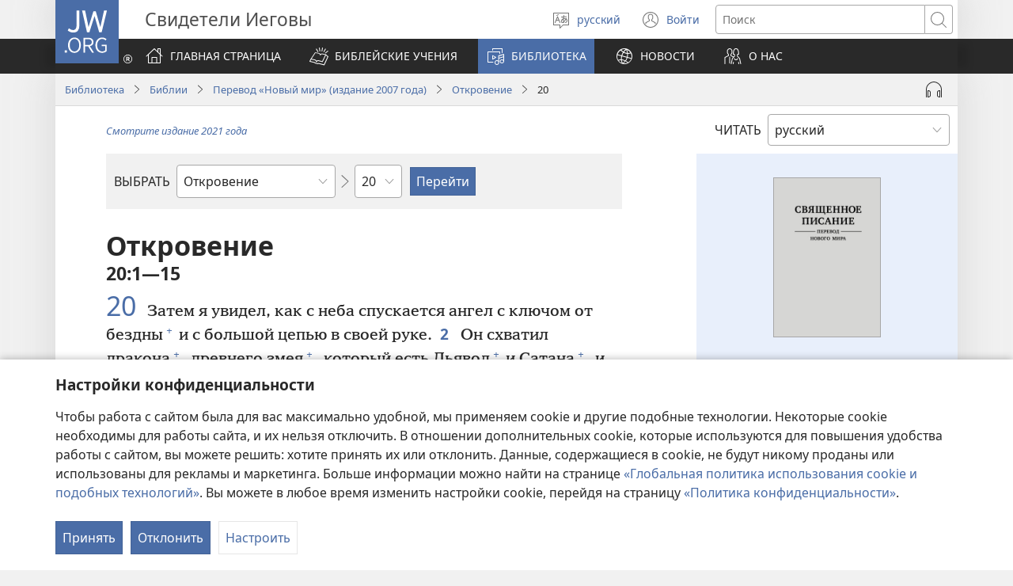

--- FILE ---
content_type: text/html; charset=utf-8
request_url: https://www.jw.org/ru/%D0%B1%D0%B8%D0%B1%D0%BB%D0%B8%D0%BE%D1%82%D0%B5%D0%BA%D0%B0/%D0%B1%D0%B8%D0%B1%D0%BB%D0%B8%D1%8F/bi12/%D0%BA%D0%BD%D0%B8%D0%B3%D0%B8/%D0%9E%D1%82%D0%BA%D1%80%D0%BE%D0%B2%D0%B5%D0%BD%D0%B8%D0%B5/20/
body_size: 66469
content:
<!DOCTYPE html>

<html lang="ru" dir="ltr" xml:lang="ru" prefix="og: http://ogp.me/ns#">

   <head>
      <meta charset="utf-8" />
      <meta http-equiv="X-UA-Compatible" content="IE=edge,chrome=1" />
      <base href="https://www.jw.org/"><!--[if lte IE 6]></base><![endif]-->
      <title>Откровение 20 | Библия онлайн | Перевод нового мира</title>
      <meta http-equiv="Content-type" content="text/html; charset=utf-8" />
<meta name="keywords" content="Откровение 20, библия, библия онлайн, перевод нового мира, священное писание, пнм, свидетели иеговы" />
<meta name="description" content="Откровение&amp;nbsp;20:1—15Читайте Библию онлайн или скачивайте ее бесплатно. «Библия. Перевод „Новый мир“» издается Свидетелями Иеговы." />
<link rel="alternate" type="text/html" title="Книги Библии" hreflang="ru" href="https://www.jw.org/ru/%D0%B1%D0%B8%D0%B1%D0%BB%D0%B8%D0%BE%D1%82%D0%B5%D0%BA%D0%B0/%D0%B1%D0%B8%D0%B1%D0%BB%D0%B8%D1%8F/bi12/%D0%BA%D0%BD%D0%B8%D0%B3%D0%B8/" />
<link rel="alternate" type="text/html" title="Non liv yo ki nan Bib la" hreflang="ht" href="https://www.jw.org/ht/bibliyotek/bib/bi12/liv-yo/" />
<link rel="alternate" type="text/html" title="성경의 책들" hreflang="ko" href="https://www.jw.org/ko/%EB%9D%BC%EC%9D%B4%EB%B8%8C%EB%9F%AC%EB%A6%AC/%EC%84%B1%EA%B2%BD/bi12/books/" />
<link rel="alternate" type="text/html" title="Buku-Buku dalam Alkitab" hreflang="id" href="https://www.jw.org/id/perpustakaan/alkitab/bi12/buku-buku/" />
<link rel="alternate" type="text/html" title="Libros de la Biblia" hreflang="es" href="https://www.jw.org/es/biblioteca/biblia/bi12/libros/" />
<link rel="alternate" type="text/html" title="Livres de la Bible" hreflang="fr" href="https://www.jw.org/fr/biblioth%C3%A8que/bible/bi12/livres/" />
<link rel="alternate" type="text/html" title="Iincwadi ZeBhayibhile" hreflang="xh" href="https://www.jw.org/xh/ILayibrari/ibhayibhile/bi12/iincwadi/" />
<link rel="alternate" type="text/html" title="Ыйык Китептеги китептер" hreflang="ky" href="https://www.jw.org/ky/%D0%9A%D0%B8%D1%82%D0%B5%D0%BF%D0%BA%D0%B0%D0%BD%D0%B0/%D1%8B%D0%B9%D1%8B%D0%BA-%D0%BA%D0%B8%D1%82%D0%B5%D0%BF/bi12/%D0%BA%D0%B8%D1%82%D0%B5%D0%BF%D1%82%D0%B5%D1%80/" />
<link rel="alternate" type="text/html" title="Biblijske knjige" hreflang="sr-latn" href="https://www.jw.org/sr-latn/biblioteka/sveto-pismo/bi12/knjige/" />
<link rel="alternate" type="text/html" title="Библијске књиге" hreflang="sr-cyrl" href="https://www.jw.org/sr-cyrl/%D0%B1%D0%B8%D0%B1%D0%BB%D0%B8%D0%BE%D1%82%D0%B5%D0%BA%D0%B0/%D1%81%D0%B2%D0%B5%D1%82%D0%BE-%D0%BF%D0%B8%D1%81%D0%BC%D0%BE/bi12/%D0%BA%D1%9A%D0%B8%D0%B3%D0%B5/" />
<link rel="alternate" type="text/html" title="Libuka Tsa Bibele" hreflang="st" href="https://www.jw.org/st/laebrari/bibele/bi12/libuka/" />
<link rel="alternate" type="text/html" title="बाइबलका किताबहरू" hreflang="ne" href="https://www.jw.org/ne/%E0%A4%B2%E0%A4%BE%E0%A4%87%E0%A4%AC%E0%A5%8D%E0%A4%B0%E0%A5%87%E0%A4%B0%E0%A5%80/%E0%A4%AC%E0%A4%BE%E0%A4%87%E0%A4%AC%E0%A4%B2/bi12/%E0%A4%95%E0%A4%BF%E0%A4%A4%E0%A4%BE%E0%A4%AC%E0%A4%B9%E0%A4%B0%E0%A5%82/" />
<link rel="alternate" type="text/html" title="Cărțile Bibliei" hreflang="ro" href="https://www.jw.org/ro/biblioteca/biblia/bi12/carti/" />
<link rel="alternate" type="text/html" title="Bibelns böcker" hreflang="sv" href="https://www.jw.org/sv/bibliotek/bibeln/bi12/b%C3%B6cker/" />
<link rel="alternate" type="text/html" title="Izincwadi ZeBhayibheli" hreflang="zu" href="https://www.jw.org/zu/umtapo/ibhayibheli/bi12/izincwadi/" />
<link rel="alternate" type="text/html" title="Boky ao Amin’ny Baiboly" hreflang="mg" href="https://www.jw.org/mg/zavatra-misy/baiboly/bi12/boky-baiboly/" />
<link rel="alternate" type="text/html" title="Книгите на Библията" hreflang="bg" href="https://www.jw.org/bg/%D0%B1%D0%B8%D0%B1%D0%BB%D0%B8%D0%BE%D1%82%D0%B5%D0%BA%D0%B0/%D0%B1%D0%B8%D0%B1%D0%BB%D0%B8%D0%B8/bi12/%D0%BA%D0%BD%D0%B8%D0%B3%D0%B8/" />
<link rel="alternate" type="text/html" title="Il-kotba tal-Bibbja" hreflang="mt" href="https://www.jw.org/mt/librerija/bibbja/bi12/kotba/" />
<link rel="alternate" type="text/html" title="Ibitabo bya Bibiliya" hreflang="rw" href="https://www.jw.org/rw/isomero/bibiliya/bi12/ibitabo/" />
<link rel="alternate" type="text/html" title="Աստվածաշնչի գրքեր" hreflang="hy" href="https://www.jw.org/hy/%D5%A3%D6%80%D5%A1%D5%A4%D5%A1%D6%80%D5%A1%D5%B6/bible/bi12/%D5%A3%D6%80%D6%84%D5%A5%D6%80/" />
<link rel="alternate" type="text/html" title="Livros da Bíblia" hreflang="pt" href="https://www.jw.org/pt/biblioteca/biblia/bi12/livros/" />
<link rel="alternate" type="text/html" title="聖書の各書" hreflang="ja" href="https://www.jw.org/ja/%E3%83%A9%E3%82%A4%E3%83%96%E3%83%A9%E3%83%AA%E3%83%BC/%E8%81%96%E6%9B%B8/bi12/%E5%90%84%E6%9B%B8/" />
<link rel="alternate" type="text/html" title="圣经经卷" hreflang="cmn-hans" href="https://www.jw.org/cmn-hans/%E5%A4%9A%E5%AA%92%E4%BD%93%E5%9B%BE%E4%B9%A6%E9%A6%86/%E5%9C%A3%E7%BB%8F/bi12/%E5%9C%A3%E7%BB%8F%E7%BB%8F%E5%8D%B7/" />
<link rel="alternate" type="text/html" title="聖經經卷" hreflang="cmn-hant" href="https://www.jw.org/cmn-hant/%E5%A4%9A%E5%AA%92%E9%AB%94%E5%9C%96%E6%9B%B8%E9%A4%A8/%E8%81%96%E7%B6%93/bi12/%E8%81%96%E7%B6%93%E7%B6%93%E5%8D%B7/" />
<link rel="alternate" type="text/html" title="Piibli raamatud" hreflang="et" href="https://www.jw.org/et/raamatukogu/piibel/bi12/raamatud/" />
<link rel="alternate" type="text/html" title="Bibelens bøger" hreflang="da" href="https://www.jw.org/da/bibliotek/bibelen/bi12/b%C3%B8ger/" />
<link rel="alternate" type="text/html" title="Knjige Svetega pisma" hreflang="sl" href="https://www.jw.org/sl/knjiznica/sveto-pismo/bi12/knjige/" />
<link rel="alternate" type="text/html" title="Βιβλία της Αγίας Γραφής" hreflang="el" href="https://www.jw.org/el/%CE%B2%CE%B9%CE%B2%CE%BB%CE%B9%CE%BF%CE%B8%CE%AE%CE%BA%CE%B7/%CE%B1%CE%B3%CE%AF%CE%B1-%CE%B3%CF%81%CE%B1%CF%86%CE%AE/bi12/%CE%B2%CE%B9%CE%B2%CE%BB%CE%AF%CE%B1/" />
<link rel="alternate" type="text/html" title="Mme N̄wed Bible" hreflang="efi" href="https://www.jw.org/efi/se-edonde/bible/bi12/mme-nwed/" />
<link rel="alternate" type="text/html" title="Mabhuku eBhaibheri" hreflang="sn" href="https://www.jw.org/sn/Raibhurari/bhaibheri/bi12/mabhuku/" />
<link rel="alternate" type="text/html" title="ბიბლიის წიგნები" hreflang="ka" href="https://www.jw.org/ka/%E1%83%91%E1%83%98%E1%83%91%E1%83%9A%E1%83%98%E1%83%9D%E1%83%97%E1%83%94%E1%83%99%E1%83%90/%E1%83%91%E1%83%98%E1%83%91%E1%83%9A%E1%83%98%E1%83%90/bi12/%E1%83%AC%E1%83%98%E1%83%92%E1%83%9C%E1%83%94%E1%83%91%E1%83%98/" />
<link rel="alternate" type="text/html" title="Bijbel buku" hreflang="srn" href="https://www.jw.org/srn/library/bijbel/bi12/buku/" />
<link rel="alternate" type="text/html" title="Библийы чингуытӕ" hreflang="os" href="https://www.jw.org/os/%D0%B1%D0%B8%D0%B1%D0%BB%D0%B8%D0%BE%D1%82%D0%B5%D0%BA%D3%95/%D0%B1%D0%B8%D0%B1%D0%BB%D0%B8/bi12/%D1%87%D0%B8%D0%BD%D0%B3%D1%83%D1%8B%D1%82%D3%95/" />
<link rel="alternate" type="text/html" title="Mga Aklat ng Bibliya" hreflang="tl" href="https://www.jw.org/tl/library/bibliya/bi12/aklat/" />
<link rel="alternate" type="text/html" title="Bibelens bøker" hreflang="no" href="https://www.jw.org/no/bibliotek/bibelen/bi12/boker/" />
<link rel="alternate" type="text/html" title="Bijbelboeken" hreflang="nl" href="https://www.jw.org/nl/bibliotheek/bijbel/bi12/boeken/" />
<link rel="alternate" type="text/html" title="Ibitabu vya Bibiliya" hreflang="run" href="https://www.jw.org/run/ivyasohowe/bibiliya/bi12/ibitabu/" />
<link rel="alternate" type="text/html" title="Biblija" hreflang="hr" href="https://www.jw.org/hr/biblioteka/biblija/bi12/biblija-online/" />
<link rel="alternate" type="text/html" title="Tibuku Ta Bibele" hreflang="ts" href="https://www.jw.org/ts/layiburari/bibele/bi12/tibuku/" />
<link rel="alternate" type="text/html" title="Bibelbücher" hreflang="de" href="https://www.jw.org/de/bibliothek/bibel/bi12/bibelbuecher/" />
<link rel="alternate" type="text/html" title="Ambeti ti Bible" hreflang="sg" href="https://www.jw.org/sg/biblioth%C3%A8que/bible/bi12/ambeti/" />
<link rel="alternate" type="text/html" title="คัมภีร์ไบเบิล" hreflang="th" href="https://www.jw.org/th/%E0%B8%AB%E0%B8%99%E0%B8%B1%E0%B8%87%E0%B8%AA%E0%B8%B7%E0%B8%AD%E0%B9%81%E0%B8%A5%E0%B8%B0%E0%B8%AA%E0%B8%B7%E0%B9%88%E0%B8%AD%E0%B8%95%E0%B9%88%E0%B8%B2%E0%B8%87%E0%B9%86/%E0%B8%84%E0%B8%B1%E0%B8%A1%E0%B8%A0%E0%B8%B5%E0%B8%A3%E0%B9%8C%E0%B9%84%E0%B8%9A%E0%B9%80%E0%B8%9A%E0%B8%B4%E0%B8%A5/bi12/%E0%B9%84%E0%B8%9A%E0%B9%80%E0%B8%9A%E0%B8%B4%E0%B8%A5/" />
<link rel="alternate" type="text/html" title="Raamatun kirjat" hreflang="fi" href="https://www.jw.org/fi/kirjasto/raamattu/bi12/kirjat/" />
<link rel="alternate" type="text/html" title="Bybelboeke" hreflang="af" href="https://www.jw.org/af/biblioteek/bybel/bi12/boeke/" />
<link rel="alternate" type="text/html" title="Bible Mu Nhoma" hreflang="tw" href="https://www.jw.org/tw/nhomakorabea/bible/bi12/nwoma/" />
<link rel="alternate" type="text/html" title="Biblia-gbalẽwo" hreflang="ee" href="https://www.jw.org/ee/agbal%E1%BA%BDwo-kple-nu-bubuwo/bible/bi12/agbal%E1%BA%BDwo/" />
<link rel="alternate" type="text/html" title="Mga Libro sang Biblia" hreflang="hil" href="https://www.jw.org/hil/library/biblia/bi12/libro/" />
<link rel="alternate" type="text/html" title="Libri della Bibbia" hreflang="it" href="https://www.jw.org/it/biblioteca-digitale/bibbia/bi12/libri/" />
<link rel="alternate" type="text/html" title="Books of the Bible" hreflang="en" href="https://www.jw.org/en/library/bible/bi12/books/" />
<link rel="alternate" type="text/html" title="Mabuku a M’Baibulo" hreflang="ny" href="https://www.jw.org/ny/laibulale/baibulo/bi12/mabuku/" />
<link rel="alternate" type="text/html" title="اسفار الكتاب المقدس" hreflang="ar" href="https://www.jw.org/ar/%D8%A7%D9%84%D9%85%D9%83%D8%AA%D8%A8%D8%A9/%D8%A7%D9%84%D9%83%D8%AA%D8%A7%D8%A8-%D8%A7%D9%84%D9%85%D9%82%D8%AF%D8%B3/bi12/%D8%A7%D8%B3%D9%81%D8%A7%D8%B1-%D8%A7%D9%84%D9%83%D8%AA%D8%A7%D8%A8-%D8%A7%D9%84%D9%85%D9%82%D8%AF%D8%B3/" />
<link rel="alternate" type="text/html" title="Amabuuku ya mu Baibolo" hreflang="bem" href="https://www.jw.org/bem/impapulo/baibolo/bi12/amabuuku/" />
<link rel="alternate" type="text/html" title="Vitabu vya Biblia" hreflang="sw" href="https://www.jw.org/sw/maktaba/biblia/bi12/vitabu/" />
<link rel="alternate" type="text/html" title="Dibuka Tsa Baebele" hreflang="tn" href="https://www.jw.org/tn/laeborari/baebele/bi12/dibuka/" />
<link rel="alternate" type="text/html" title="A Biblia könyvei" hreflang="hu" href="https://www.jw.org/hu/konyvtar/biblia/bi12/konyvek/" />
<link rel="alternate" type="text/html" title="Librat e Biblës" hreflang="sq" href="https://www.jw.org/sq/biblioteke/bibla/bi12/libra/" />
<link rel="alternate" type="text/html" title="Księgi biblijne" hreflang="pl" href="https://www.jw.org/pl/biblioteka/biblia/bi12/ksi%C4%99gi-biblijne/" />
<link rel="alternate" type="text/html" title="Mikanda ya Biblia" hreflang="ln" href="https://www.jw.org/ln/Biblioteke/biblia/bi12/mikanda/" />
<link rel="alternate" type="text/html" title="Àwọn Ìwé Bíbélì" hreflang="yo" href="https://www.jw.org/yo/Ohun-T%C3%A1-A-N%C3%AD/bibeli/bi12/awon-%C3%ACw%C3%A9/" />
<link rel="alternate" type="text/html" title="Biblické knihy" hreflang="cs" href="https://www.jw.org/cs/knihovna/bible/bi12/knihy/" />
<link rel="alternate" type="text/html" title="Biblické knihy" hreflang="sk" href="https://www.jw.org/sk/kniznica/biblia/bi12/biblicke-knihy/" />
<link rel="alternate" type="text/html" title="Biblijos knygos" hreflang="lt" href="https://www.jw.org/lt/biblioteka/biblija/bi12/knygos/" />
<link rel="alternate" type="text/html" title="Aha Akwụkwọ Ndị Dị na Baịbụl" hreflang="ig" href="https://www.jw.org/ig/ihe-ndi-anyi-nwere/baibul/bi12/akwukwo/" />
<link rel="alternate" type="text/html" title="Dagiti Libro iti Biblia" hreflang="ilo" href="https://www.jw.org/ilo/libraria/biblia/bi12/libro/" />
<link rel="alternate" type="text/html" title="Müqəddəs Yazılara daxil olan kitablar" hreflang="az" href="https://www.jw.org/az/kitabxana/muqeddes-kitab/bi12/kitablar/" />
<link rel="alternate" type="text/html" title="Мүгәддәс Јазылара дахил олан китаблар" hreflang="az-cyrl" href="https://www.jw.org/az-cyrl/kitabxana/%D0%BC%D2%AF%D0%B3%D3%99%D0%B4%D0%B4%D3%99%D1%81-%D0%BA%D0%B8%D1%82%D0%B0%D0%B1/bi12/%D0%BA%D0%B8%D1%82%D0%B0%D0%B1%D0%BB%D0%B0%D1%80/" />
<link rel="alternate" type="text/html" title="Bībeles grāmatas" hreflang="lv" href="https://www.jw.org/lv/bibliot%C4%93ka/b%C4%ABbele/bi12/gr%C4%81matas/" />
<link rel="alternate" type="text/html" title="Ol Buk Bilong Baibel" hreflang="tpi" href="https://www.jw.org/tpi/laibreri/baibel/bi12/ol-buk/" />
<link rel="alternate" type="text/html" title="Baibel Bukadia" hreflang="ho" href="https://www.jw.org/ho/laibri/baibel/bi12/bukadia/" />
<link rel="alternate" type="text/html" title="መጻሕፍቲ መጽሓፍ ቅዱስ" hreflang="ti" href="https://www.jw.org/ti/%E1%89%A4%E1%89%B0-%E1%88%98%E1%8C%BB%E1%88%95%E1%8D%8D%E1%89%B2/%E1%88%98%E1%8C%BD%E1%88%93%E1%8D%8D-%E1%89%85%E1%8B%B1%E1%88%B5/bi12/%E1%88%98%E1%8C%BB%E1%88%95%E1%8D%8D%E1%89%B2/" />
<link rel="alternate" type="text/html" title="Книги Біблії" hreflang="uk" href="https://www.jw.org/uk/%D0%B1%D1%96%D0%B1%D0%BB%D1%96%D0%BE%D1%82%D0%B5%D0%BA%D0%B0/%D0%B1%D1%96%D0%B1%D0%BB%D1%96%D1%8F/bi12/%D0%BA%D0%BD%D0%B8%D0%B3%D0%B8/" />
<link rel="alternate" type="text/html" title="የመጽሐፍ ቅዱስ መጻሕፍት" hreflang="am" href="https://www.jw.org/am/%E1%88%8B%E1%8B%AD%E1%89%A5%E1%88%A8%E1%88%AA/%E1%88%98%E1%8C%BD%E1%88%90%E1%8D%8D-%E1%89%85%E1%8B%B1%E1%88%B5/bi12/%E1%88%98%E1%8C%BB%E1%88%95%E1%8D%8D%E1%89%B5/" />
<link rel="alternate" type="text/html" title="U libroiloʼob le Bibliaoʼ" hreflang="yua" href="https://www.jw.org/yua/publicacionoob/biblia/bi12/libroob/" />
<link rel="alternate" type="text/html" title="ਬਾਈਬਲ ਦੀਆਂ ਕਿਤਾਬਾਂ" hreflang="pa" href="https://www.jw.org/pa/%E0%A8%B2%E0%A8%BE%E0%A8%87%E0%A8%AC%E0%A9%8D%E0%A8%B0%E0%A9%87%E0%A8%B0%E0%A9%80/%E0%A8%AC%E0%A8%BE%E0%A8%88%E0%A8%AC%E0%A8%B2/bi12/%E0%A8%95%E0%A8%BF%E0%A8%A4%E0%A8%BE%E0%A8%AC%E0%A8%BE%E0%A8%82/" />
<link rel="alternate" type="text/html" title="Изге Язмалар китаплары" hreflang="tt" href="https://www.jw.org/tt/%D0%BA%D0%B8%D1%82%D0%B0%D0%BF%D1%85%D0%B0%D0%BD%D3%99/%D0%B8%D0%B7%D0%B3%D0%B5-%D1%8F%D0%B7%D0%BC%D0%B0%D0%BB%D0%B0%D1%80/bi12/%D0%BA%D0%B8%D1%82%D0%B0%D0%BF%D0%BB%D0%B0%D1%80/" />
<link rel="alternate" type="text/html" title="Книгите од Библијата" hreflang="mk" href="https://www.jw.org/mk/biblioteka/%D0%B1%D0%B8%D0%B1%D0%BB%D0%B8%D1%98%D0%B0/bi12/knigi/" />
<link rel="alternate" type="text/html" title="Kutsal Kitap" hreflang="tr" href="https://www.jw.org/tr/kutuphane/kutsal-kitap/bi12/kitaplar/" />
<link rel="alternate" type="text/html" title="बाइबल की किताबें" hreflang="hi" href="https://www.jw.org/hi/%E0%A4%B2%E0%A4%BE%E0%A4%87%E0%A4%AC%E0%A5%8D%E0%A4%B0%E0%A5%87%E0%A4%B0%E0%A5%80/%E0%A4%AC%E0%A4%BE%E0%A4%87%E0%A4%AC%E0%A4%B2/bi12/%E0%A4%95%E0%A4%BF%E0%A4%A4%E0%A4%BE%E0%A4%AC%E0%A5%87%E0%A4%82/" />
<link rel="alternate" type="text/html" title="Omambo Ombiibeli" hreflang="kj" href="https://www.jw.org/kj/ongulumambo/ombiibeli/bi12/omambo/" />
<link rel="alternate" type="text/html" title="Tincwadzi TeliBhayibheli" hreflang="ss" href="https://www.jw.org/ss/luhla-lwetintfo-letitfolakalako/libhayibheli/bi12/tincwadzi/" />
<link rel="alternate" type="text/html" title="Biibilimi allakkat" hreflang="kl" href="https://www.jw.org/kl/biibililersaarutit/biibili/bi12/allakkat/" />
<link rel="alternate" type="text/html" title="Bækur Biblíunnar" hreflang="is" href="https://www.jw.org/is/b%C3%B3kasafn/biblia/bi12/b%C3%A6kur/" />
<link rel="alternate" type="text/html" title="Bugu Dza Bivhili" hreflang="ve" href="https://www.jw.org/ve/l%CC%ADaiburari/bivhili/bi12/bugu/" />
<link rel="alternate" type="text/html" title="Dipuku tša Beibele" hreflang="nso" href="https://www.jw.org/nso/laeprari/beibele/bi12/dipuku/" />
<link rel="alternate" type="text/html" title="Iincwadi ZeBhayibheli" hreflang="nr" href="https://www.jw.org/nr/ilayibhrari/ibhayibheli/bi12/books/" />
<link rel="alternate" type="text/html" title="Mga Basahon sa Bibliya" hreflang="ceb" href="https://www.jw.org/ceb/librarya/bibliya/bi12/mga-basahon/" />
<link rel="alternate" type="text/html" title="بائبل کی کتابیں" hreflang="ur" href="https://www.jw.org/ur/%D9%84%D8%A7%D8%A6%D8%A8%D8%B1%DB%8C%D8%B1%DB%8C/%D8%A8%D8%A7%D8%A6%D8%A8%D9%84/bi12/%DA%A9%D8%AA%D8%A7%D8%A8%DB%8C%DA%BA/" />
<link rel="alternate" type="text/html" title="බයිබලයේ පොත්" hreflang="si" href="https://www.jw.org/si/%E0%B6%BD%E0%B6%BA%E0%B7%92%E0%B6%B6%E0%B7%8A%E2%80%8D%E0%B6%BB%E0%B6%BB%E0%B7%92/%E0%B6%B6%E0%B6%BA%E0%B7%92%E0%B6%B6%E0%B6%BD%E0%B6%BA/bi12/%E0%B6%B4%E0%B7%9C%E0%B6%AD%E0%B7%8A/" />
<link rel="alternate" type="text/html" title="Tusi o le Tusi Paia" hreflang="sm" href="https://www.jw.org/sm/lomiga-ma-isi-mea/tusi-paia/bi12/tusi/" />
<link rel="alternate" type="text/html" title="ປຶ້ມ​ໃນ​ຄຳພີ​ໄບເບິນ" hreflang="lo" href="https://www.jw.org/lo/%E0%BA%AA%E0%BA%B7%E0%BB%88%E0%BB%81%E0%BA%A5%E0%BA%B0%E0%BA%AA%E0%BA%B4%E0%BB%88%E0%BA%87%E0%BA%9E%E0%BA%B4%E0%BA%A1/%E0%BA%84%E0%BA%B3%E0%BA%9E%E0%BA%B5%E0%BB%84%E0%BA%9A%E0%BB%80%E0%BA%9A%E0%BA%B4%E0%BA%99/bi12/%E0%BA%9B%E0%BA%B6%E0%BB%89%E0%BA%A1/" />
<link rel="alternate" type="text/html" title="iVola ena iVolatabu" hreflang="fj" href="https://www.jw.org/fj/ka-e-vakarautaki/ivolatabu/bi12/ivola/" />
<link rel="alternate" type="text/html" title="သမ္မာကျမ်းစာ ကျမ်းစောင်များ" hreflang="my" href="https://www.jw.org/my/%E1%80%85%E1%80%AC%E1%80%80%E1%80%BC%E1%80%8A%E1%80%B7%E1%80%BA%E1%80%90%E1%80%AD%E1%80%AF%E1%80%80%E1%80%BA/%E1%80%9E%E1%80%99%E1%80%B9%E1%80%99%E1%80%AC%E1%80%80%E1%80%BB%E1%80%99%E1%80%BA%E1%80%B8%E1%80%85%E1%80%AC/bi12/%E1%80%80%E1%80%BB%E1%80%99%E1%80%BA%E1%80%B8%E1%80%85%E1%80%B1%E1%80%AC%E1%80%84%E1%80%BA%E1%80%99%E1%80%BB%E1%80%AC%E1%80%B8/" />
<link rel="alternate" type="text/html" title="Livru sira husi Bíblia" hreflang="tdt" href="https://www.jw.org/tdt/biblioteka/b%C3%ADblia/bi12/livru-sira/" />
<link rel="alternate" type="text/html" title="Pwuhk kan en Paipel" hreflang="pon" href="https://www.jw.org/pon/sawasepen-Paipel-kan/paipel/bi12/pwuhk-kan/" />
<link rel="alternate" type="text/html" title="Mikanda ya mu Bible" hreflang="lu" href="https://www.jw.org/lu/kib%C4%ABko/bible/bi12/mikanda/" />
<link rel="alternate" type="text/html" title="ಬೈಬಲಿನ ಪುಸ್ತಕಗಳು" hreflang="kn" href="https://www.jw.org/kn/%E0%B2%B2%E0%B3%88%E0%B2%AC%E0%B3%8D%E0%B2%B0%E0%B2%B0%E0%B2%BF/%E0%B2%AC%E0%B3%88%E0%B2%AC%E0%B2%B2%E0%B3%8D%E2%80%8C/bi12/%E0%B2%AA%E0%B3%81%E0%B2%B8%E0%B3%8D%E0%B2%A4%E0%B2%95%E0%B2%97%E0%B2%B3%E0%B3%81/" />
<link rel="alternate" type="text/html" title="Tusi o te Tusi Tapu" hreflang="tvl" href="https://www.jw.org/tvl/tusi/tusi-tapu/bi12/tusi/" />
<link rel="alternate" type="text/html" title="လံာ်စီဆှံ" hreflang="ksw" href="https://www.jw.org/ksw/%E1%80%9C%E1%80%B6%E1%80%AC%E1%80%BA%E1%80%9C%E1%80%B2%E1%81%A2%E1%80%BA%E1%80%90%E1%80%96%E1%81%A3%E1%80%BA/%E1%80%9C%E1%80%B6%E1%80%AC%E1%80%BA%E1%80%85%E1%80%AE%E1%80%86%E1%80%BE%E1%80%B6/bi12/%E1%80%9C%E1%80%B6%E1%80%AC%E1%80%BA%E1%80%90%E1%80%96%E1%81%A3%E1%80%BA/" />
<link rel="alternate" type="text/html" title="Мукаддес Язгыларың китаплары" hreflang="tk-cyrl" href="https://www.jw.org/tk-cyrl/%D1%8D%D0%B4%D0%B5%D0%B1%D0%B8%D1%8F%D1%82%D0%BB%D0%B0%D1%80/%D0%BC%D1%83%D0%BA%D0%B0%D0%B4%D0%B4%D0%B5%D1%81-%D1%8F%D0%B7%D0%B3%D1%8B%D0%BB%D0%B0%D1%80/bi12/%D0%BA%D0%B8%D1%82%D0%B0%D0%BF%D0%BB%D0%B0%D1%80/" />
<link rel="alternate" type="text/html" title="Bikaat bi Bibel" hreflang="bas" href="https://www.jw.org/bas/bikaat/bibel/bi12/bikaat/" />
<link rel="alternate" type="text/html" title="Mabhuku o Bhaibheri" hreflang="ndc" href="https://www.jw.org/ndc/bhibhirioteka/bhaibheri/bi12/mabhuku/" />
<link rel="alternate" type="text/html" title="Goar ni Bukku di Bibel" hreflang="bbc" href="https://www.jw.org/bbc/perpustakaan/bibel/bi12/akka-buku/" />
<link rel="alternate" type="text/html" title="Buku-Buku dina Alkitab" hreflang="su" href="https://www.jw.org/su/perpustakaan/alkitab/bi12/buku-buku/" />
<link rel="alternate" type="text/html" title="Owe Biblu Tọn Lẹ" hreflang="guw" href="https://www.jw.org/guw/Wes%E1%BA%B9dot%E1%BA%B9n/biblu/bi12/owe-l%E1%BA%B9/" />
<link rel="alternate" type="text/html" title="Buku-buku Bible" hreflang="ms" href="https://www.jw.org/ms/perpustakaan/bible/bi12/buku/" />
<link rel="alternate" type="text/html" title="Mikanda ya Biblia" hreflang="kg" href="https://www.jw.org/kg/biblioteke/biblia/bi12/mikanda/" />
<link rel="alternate" type="text/html" title="બાઇબલનાં પુસ્તકો" hreflang="gu" href="https://www.jw.org/gu/%E0%AA%B2%E0%AA%BE%E0%AA%87%E0%AA%AC%E0%AB%8D%E0%AA%B0%E0%AB%87%E0%AA%B0%E0%AB%80/%E0%AA%AC%E0%AA%BE%E0%AA%87%E0%AA%AC%E0%AA%B2/bi12/%E0%AA%AA%E0%AB%81%E0%AA%B8%E0%AB%8D%E0%AA%A4%E0%AA%95%E0%AB%8B/" />
<link rel="alternate" type="text/html" title="Sɛb nins sẽn be Biiblã pʋgẽ" hreflang="mos" href="https://www.jw.org/mos/d-s%E1%BA%BDn-yiisi/biible/bi12/S%C9%9Bb/" />
<link rel="alternate" type="text/html" title="Bekalate ya Kalate Zambe" hreflang="bum" href="https://www.jw.org/bum/bekalate/kalate-zambe/bi12/books/" />
<link rel="alternate" type="text/html" title="বাইবেলের বই" hreflang="bn" href="https://www.jw.org/bn/%E0%A6%B2%E0%A6%BE%E0%A6%87%E0%A6%AC%E0%A7%8D%E0%A6%B0%E0%A7%87%E0%A6%B0%E0%A6%BF/%E0%A6%AC%E0%A6%BE%E0%A6%87%E0%A6%AC%E0%A7%87%E0%A6%B2/bi12/%E0%A6%AC%E0%A6%87/" />
<link rel="alternate" type="text/html" title="बायबलमधील पुस्तके" hreflang="mr" href="https://www.jw.org/mr/%E0%A4%B2%E0%A4%BE%E0%A4%AF%E0%A4%AC%E0%A5%8D%E0%A4%B0%E0%A4%B0%E0%A5%80/%E0%A4%AC%E0%A4%BE%E0%A4%AF%E0%A4%AC%E0%A4%B2/bi12/%E0%A4%AA%E0%A5%81%E0%A4%B8%E0%A5%8D%E0%A4%A4%E0%A4%95%E0%A5%87/" />
<link rel="alternate" type="text/html" title="Mabuku gha mu Baibolo" hreflang="tum" href="https://www.jw.org/tum/layibulare/baibolo/bi12/mabuku/" />
<link rel="alternate" type="text/html" title="Bup Mit ba Bup Kudus" hreflang="iba" href="https://www.jw.org/iba/librari/bup-kudus/bi12/bup-mit/" />
<link rel="alternate" type="text/html" title="Ebitabo Ebiri mu Bayibuli" hreflang="lg" href="https://www.jw.org/lg/layibulale/bayibuli/bi12/ebitabo/" />
<link rel="alternate" type="text/html" title="Dipuku tsa Baebele" hreflang="nso-x-spl" href="https://www.jw.org/nso-x-spl/layibhrari/baebele/bi12/dipuku/" />
<link rel="alternate" type="text/html" title="Amatajkuilolmej" hreflang="ncj" href="https://www.jw.org/ncj/biblioteca/biblia/bi12/amatajkuilolmej/" />
<link rel="alternate" type="text/html" title="Booki n te Baibara" hreflang="gil" href="https://www.jw.org/gil/Bwaai-Aika-Kakaongora/baibara/bi12/booki/" />
<link rel="alternate" type="text/html" title="Omambo gOmbiimbeli" hreflang="ng" href="https://www.jw.org/ng/iinima-mbyoka-ya-nyanyangidhwa/ombiimbeli/bi12/omambo/" />
<link rel="alternate" type="text/html" title="బైబిల్లోని పుస్తకాలు" hreflang="te" href="https://www.jw.org/te/%E0%B0%B2%E0%B1%88%E0%B0%AC%E0%B1%8D%E0%B0%B0%E0%B0%B0%E0%B1%80/%E0%B0%AC%E0%B1%88%E0%B0%AC%E0%B0%BF%E0%B0%B2%E0%B1%81/bi12/%E0%B0%AA%E0%B1%81%E0%B0%B8%E0%B1%8D%E0%B0%A4%E0%B0%95%E0%B0%BE%E0%B0%B2%E0%B1%81/" />
<link rel="alternate" type="text/html" title="Amabhuku eBhayibhili" hreflang="nd" href="https://www.jw.org/nd/izinto-ezikhona/ibhayibhili/bi12/books/" />
<link rel="alternate" type="text/html" title="Библийн номууд" hreflang="mn" href="https://www.jw.org/mn/%D0%BD%D0%BE%D0%BC%D1%8B%D0%BD-%D1%81%D0%B0%D0%BD/%D0%B1%D0%B8%D0%B1%D0%BB%D0%B8/bi12/%D0%BD%D0%BE%D0%BC%D1%83%D1%83%D0%B4/" />
<link rel="alternate" type="text/html" title="Kitaabota Kitaaba Qulqulluu" hreflang="om" href="https://www.jw.org/om/laayibrarii/kitaaba-qulqulluu/bi12/kitaabota/" />
<link rel="alternate" type="text/html" title="Buk dɛn na di Baybul" hreflang="kri" href="https://www.jw.org/kri/laybri/baybul/bi12/buk-d%C9%9Bn/" />
<link rel="alternate" type="text/html" title="Mga Libro han Biblia" hreflang="war" href="https://www.jw.org/war/librarya/biblia/bi12/libro/" />
<link rel="alternate" type="text/html" title="Mabuku ga m’Baibulo" hreflang="yao" href="https://www.jw.org/yao/mabuku/bible/bi12/mabuku/" />
<link rel="alternate" type="text/html" title="Mabuku Aa Muli Baibo" hreflang="mgr" href="https://www.jw.org/mgr/laibulale/baibo/bi12/mabuku/" />
<link rel="alternate" type="text/html" title="Mabuku ma Bibilia" hreflang="ki" href="https://www.jw.org/ki/library/bibilia/bi12/mabuku/" />
<link rel="alternate" type="text/html" title="Mikanda ya mu Bible" hreflang="lua" href="https://www.jw.org/lua/tshitekelu-tshia-mikanda/bible/bi12/mikanda/" />
<link rel="alternate" type="text/html" title="Buge Manie Muma" hreflang="luo" href="https://www.jw.org/luo/laibrari/muma/bi12/buge/" />
<link rel="alternate" type="text/html" title="Biblia Mli Woji" hreflang="gaa" href="https://www.jw.org/gaa/woji-k%C9%9B-nibii/biblia/bi12/woji/" />
<link rel="alternate" type="text/html" title="Wěma Biblu tɔn lɛ́" hreflang="fon" href="https://www.jw.org/fon/nus%C9%9Bxwet%C9%9Bn/biblu/bi12/wema-biblu-t%C9%94n-l%C9%9B/" />
<link rel="alternate" type="text/html" title="Mabuku Ya Bibele" hreflang="rng" href="https://www.jw.org/rng/bibliyoteka/bibele/bi12/mabuku/" />
<link rel="alternate" type="text/html" title="Buki di Beibel" hreflang="pap" href="https://www.jw.org/pap/biblioteka/beibel/bi12/bukinan/" />
<link rel="alternate" type="text/html" title="Saray Libro ed Biblia" hreflang="pag" href="https://www.jw.org/pag/librarya/biblia/bi12/libro/" />
<link rel="alternate" type="text/html" title="Bibl taa takayɩsɩ" hreflang="kbp" href="https://www.jw.org/kbp/t%C9%94m-susuu-wondu/bibl/bi12/takay%C9%A9s%C9%A9/" />
<link rel="alternate" type="text/html" title="Tej Phau Ntawv Me Hauv Phau Vajlugkub" hreflang="hmn" href="https://www.jw.org/hmn/peb-tej-ntaub-ntawv/vajlugkub/bi12/tej-phau-ntawv-me/" />
<link rel="alternate" type="text/html" title="Bok ko ilo Baibõl̦" hreflang="mh" href="https://www.jw.org/mh/laibrare/baib%C3%B5l%CC%A6/bi12/bok/" />
<link rel="alternate" type="text/html" title="Livros da Bíblia" hreflang="pt-pt" href="https://www.jw.org/pt-pt/biblioteca/biblia/bi12/livros/" />
<link rel="alternate" type="text/html" title="Nkanda mia Bibila" hreflang="kwy" href="https://www.jw.org/kwy/lundilu/bibila/bi12/nkanda/" />
<link rel="alternate" type="text/html" title="Mabbuku Aamu Bbaibbele" hreflang="toi" href="https://www.jw.org/toi/laibbulali/bbaibbele/bi12/mabbuku/" />
<link rel="alternate" type="text/html" title="聖經經卷" hreflang="yue-hant" href="https://www.jw.org/yue-hant/%E5%A4%9A%E5%AA%92%E9%AB%94%E5%9C%96%E6%9B%B8%E9%A4%A8/%E8%81%96%E7%B6%93/bi12/%E8%81%96%E7%B6%93%E7%B6%93%E5%8D%B7/" />
<link rel="alternate" type="text/html" title="Alivulu Embimbiliya" hreflang="umb" href="https://www.jw.org/umb/ociseleko-calivulu/embimbiliya/bi12/alivulu/" />
<link rel="alternate" type="text/html" title="圣经经卷" hreflang="yue-hans" href="https://www.jw.org/yue-hans/%E5%A4%9A%E5%AA%92%E4%BD%93%E5%9B%BE%E4%B9%A6%E9%A6%86/%E5%9C%A3%E7%BB%8F/bi12/%E5%9C%A3%E7%BB%8F%E7%BB%8F%E5%8D%B7/" />
<link rel="alternate" type="text/html" title="Baebolo Mbuluku" hreflang="nzi" href="https://www.jw.org/nzi/niny%C9%9Bneziel%C9%9Bleka/baebolo/bi12/mbuluku/" />
<link rel="alternate" type="text/html" title="Te ʼu Tohi ʼo Te Tohi-Tapu" hreflang="wls" href="https://www.jw.org/wls/te-%CA%BCu-tohi-ne%CA%BCe-filifili/tohi-tapu/bi12/books/" />
<link rel="alternate" type="text/html" title="Libuka za Mwa Bibele" hreflang="loz" href="https://www.jw.org/loz/sifalana/bibele/bi12/libuka/" />
<link rel="alternate" type="text/html" title="Ol Buk Blong Baebol" hreflang="bi" href="https://www.jw.org/bi/laebri/baebol/bi12/ol-buk/" />
<link rel="alternate" type="text/html" title="Mabuku nga mu Bayibolu" hreflang="tog" href="https://www.jw.org/tog/layibulare/bayibolu/bi12/mabuku/" />
<link rel="alternate" type="text/html" title="Biblu’n nun fluwa mun" hreflang="bci" href="https://www.jw.org/bci/fluwa-mun/biblu/bi12/fluwa-mun/" />
<link rel="alternate" type="text/html" title="Ityakeda i Bibilo" hreflang="tiv" href="https://www.jw.org/tiv/labrari/bibilo/bi12/Ityakeda/" />
<link rel="alternate" type="text/html" title="Madivulu a Bibidya" hreflang="kmb" href="https://www.jw.org/kmb/kididi-kyamadivulu/bibidya/bi12/madivulu/" />
<link rel="alternate" type="text/html" title="biblena pustako" hreflang="gu-latn" href="https://www.jw.org/gu-latn/library/bible/bi12/pustako/" />

      <meta name="google" content="notranslate" />
      <link rel="shortcut icon" href="/favicon.ico" />
      <link rel="apple-touch-icon-precomposed" sizes="144x144" href="https://assetsnffrgf-a.akamaihd.net/assets/ct/1f9b464c18/images/icon_homeButton.png" />
      <link rel="icon" href="https://assetsnffrgf-a.akamaihd.net/assets/ct/1f9b464c18/images/icon_favicon.gif" />
      
         <link rel="canonical" href="https://www.jw.org/ru/%D0%B1%D0%B8%D0%B1%D0%BB%D0%B8%D0%BE%D1%82%D0%B5%D0%BA%D0%B0/%D0%B1%D0%B8%D0%B1%D0%BB%D0%B8%D1%8F/%D1%83%D1%87%D0%B5%D0%B1%D0%BD%D0%B0%D1%8F-%D0%B1%D0%B8%D0%B1%D0%BB%D0%B8%D1%8F/%D0%BA%D0%BD%D0%B8%D0%B3%D0%B8/%D0%9E%D1%82%D0%BA%D1%80%D0%BE%D0%B2%D0%B5%D0%BD%D0%B8%D0%B5/20/" />
      

      <meta name="viewport" content="width=device-width, initial-scale=1.0" />

      
      
         <meta name="format-detection" content="telephone=no" />
      

      
         <meta name="robots" content="max-image-preview:large" />
      

      
      <meta name="application-name" content="JW.ORG" />
      <meta name="msapplication-TileColor" content="#ffffff" />
      <meta name="msapplication-square70x70logo" content="https://assetsnffrgf-a.akamaihd.net/assets/ct/1f9b464c18/images/tile_squareSmall.png" />
      <meta name="msapplication-square150x150logo" content="https://assetsnffrgf-a.akamaihd.net/assets/ct/1f9b464c18/images/tile_squareMedium.png" />
      <meta name="msapplication-wide310x150logo" content="https://assetsnffrgf-a.akamaihd.net/assets/ct/1f9b464c18/images/tile_landscape.png" />
      <meta name="msapplication-square310x310logo" content="https://assetsnffrgf-a.akamaihd.net/assets/ct/1f9b464c18/images/tile_squareLarge.png" />
      
      
         <meta property="og:image" content="https://cms-imgp.jw-cdn.org/img/p/1011208/univ/wpub/1011208_univ_lsr_xl.jpg" />
         <meta property="og:image:width" content="1200" />
         <meta property="og:image:height" content="600" />
      
      <meta property="og:title" content="Откровение 20 | Библия онлайн | Перевод нового мира" />
      <meta property="og:url" content="https://www.jw.org/ru/%D0%B1%D0%B8%D0%B1%D0%BB%D0%B8%D0%BE%D1%82%D0%B5%D0%BA%D0%B0/%D0%B1%D0%B8%D0%B1%D0%BB%D0%B8%D1%8F/bi12/%D0%BA%D0%BD%D0%B8%D0%B3%D0%B8/" />
      <meta property="og:site_name" content="JW.ORG"/>
      <meta property="og:description" content="Откровение&amp;nbsp;20:1—15Читайте Библию онлайн или скачивайте ее бесплатно. «Библия. Перевод „Новый мир“» издается Свидетелями Иеговы."/>
      <meta property="og:type" content="article" />

      <script type="text/javascript" src="/ru/i18n.js?v=2552828400"></script>
   <link rel="stylesheet" type="text/css" href="https://b.jw-cdn.org/code/media-player/v3.3.0/css/media-player.css" />
<link rel="stylesheet" type="text/css" href="https://assetsnffrgf-a.akamaihd.net/assets/ct/1f9b464c18/collector.css" />
</head>

   <body id="mid1011452" lang="ru" dir="ltr" xml:lang="ru" data-insight-context-id="bc-66020_bi12" class="noJS publications pub-ijw dir-ltr ml-U ms-CYRILLIC docId-1011452 docClass-130 BibleReadingPage reading">
      
<script type="text/javascript">
   document.body.className = document.body.className.replace(/\bnoJS\b/, 'yesJS');
</script>

      
<script type="text/javascript">
   var theme;

   try {
      function canUseFunctionalCookies() {
         return (document.cookie || '').indexOf('cookieConsent-FUNCTIONAL=true') !== -1;
      }

      theme = canUseFunctionalCookies() ? localStorage.getItem('userPref-appearance') : undefined;

      if (typeof theme === 'string') {
         theme = JSON.parse(theme);
      }

      if (theme === 'dark' || theme === 'light') {
         document.body.classList.add('cc-theme--' + theme);
         document.body.classList.add('mediaPlayer-theme--' + theme);
      }
   } catch(e) {}
</script>

      <div id="screenReaderNavLinkTop">
   <p class="noPrint">
      <button class="primaryButton jsSkipLink jsSkipToContentLink">
         <span class="buttonText">Перейти к основным материалам</span>
      </button>
   </p>
   
      
         
            <p class="noPrint">
               <button class="primaryButton jsSkipLink jsSkipToTOCLink">
                  <span class="buttonText">Перейти к содержанию</span>
               </button>
            </p>
         
      
   
</div>

      <div id="pageConfig"
   data-content_lang="ru"
   data-content_lang_direction="ltr"
   data-content_lang_script="CYRILLIC"
   data-wt_lang="U"
   data-is_sign_language=""
   data-menu_default_collapsed="true"
   data-base_path="/"
   data-assets_base_url="https://assetsnffrgf-a.akamaihd.net/assets/ct/1f9b464c18"
   data-finder_base_link="https://www.jw.org/finder?"
   data-open_base_link="https://www.jw.org/open?"
   data-pubmedia_url="https://b.jw-cdn.org/apis/pub-media/GETPUBMEDIALINKS"
   data-wol_link_api_url="https://b.jw-cdn.org/apis/wol-link"
   data-page_id="mid1011452"
   data-body_classes="publications pub-ijw dir-ltr ml-U ms-CYRILLIC docId-1011452 docClass-130 BibleReadingPage reading"
   data-jwt_location="https://b.jw-cdn.org/tokens/jworg.jwt"
   data-mediator_url="https://b.jw-cdn.org/apis/mediator"
   data-insight_events_url="https://b.jw-cdn.org/apis/insight/events"
   data-i18n_api_url="https://b.jw-cdn.org/apis/i18n"
   data-language_api="/ru/languages"
   
      
         
            data-bible_html_api="/ru/%D0%B1%D0%B8%D0%B1%D0%BB%D0%B8%D0%BE%D1%82%D0%B5%D0%BA%D0%B0/%D0%B1%D0%B8%D0%B1%D0%BB%D0%B8%D1%8F/%D1%83%D1%87%D0%B5%D0%B1%D0%BD%D0%B0%D1%8F-%D0%B1%D0%B8%D0%B1%D0%BB%D0%B8%D1%8F/%D0%BA%D0%BD%D0%B8%D0%B3%D0%B8/json/html/"
         
            data-bible_data_api="/ru/%D0%B1%D0%B8%D0%B1%D0%BB%D0%B8%D0%BE%D1%82%D0%B5%D0%BA%D0%B0/%D0%B1%D0%B8%D0%B1%D0%BB%D0%B8%D1%8F/%D1%83%D1%87%D0%B5%D0%B1%D0%BD%D0%B0%D1%8F-%D0%B1%D0%B8%D0%B1%D0%BB%D0%B8%D1%8F/%D0%BA%D0%BD%D0%B8%D0%B3%D0%B8/json/data/"
         
            data-bible_multimedia_api="/ru/%D0%B1%D0%B8%D0%B1%D0%BB%D0%B8%D0%BE%D1%82%D0%B5%D0%BA%D0%B0/%D0%B1%D0%B8%D0%B1%D0%BB%D0%B8%D1%8F/%D1%83%D1%87%D0%B5%D0%B1%D0%BD%D0%B0%D1%8F-%D0%B1%D0%B8%D0%B1%D0%BB%D0%B8%D1%8F/%D0%BA%D0%BD%D0%B8%D0%B3%D0%B8/json/multimedia/"
         
            data-bible_translations_api="/ru/%D0%B1%D0%B8%D0%B1%D0%BB%D0%B8%D0%BE%D1%82%D0%B5%D0%BA%D0%B0/%D0%B1%D0%B8%D0%B1%D0%BB%D0%B8%D1%8F/%D1%83%D1%87%D0%B5%D0%B1%D0%BD%D0%B0%D1%8F-%D0%B1%D0%B8%D0%B1%D0%BB%D0%B8%D1%8F/%D0%BA%D0%BD%D0%B8%D0%B3%D0%B8/json/translations/"
         
            data-bible_translations-html_api="/ru/%D0%B1%D0%B8%D0%B1%D0%BB%D0%B8%D0%BE%D1%82%D0%B5%D0%BA%D0%B0/%D0%B1%D0%B8%D0%B1%D0%BB%D0%B8%D1%8F/%D1%83%D1%87%D0%B5%D0%B1%D0%BD%D0%B0%D1%8F-%D0%B1%D0%B8%D0%B1%D0%BB%D0%B8%D1%8F/%D0%BA%D0%BD%D0%B8%D0%B3%D0%B8/json/translations-html/"
         
         data-preferred_bible="nwtsty"
         data-preferred_bible_available_verses="1001001-66022021"
         
            data-bible_audio_data_api="https://b.jw-cdn.org/apis/pub-media/GETPUBMEDIALINKS?booknum=66&amp;output=json&amp;pub=nwtsty&amp;fileformat=MP3&amp;alllangs=0&amp;track=20&amp;langwritten=U&amp;txtCMSLang=U"
         

         
            data-bible_html_api_nwtsty="/ru/%D0%B1%D0%B8%D0%B1%D0%BB%D0%B8%D0%BE%D1%82%D0%B5%D0%BA%D0%B0/%D0%B1%D0%B8%D0%B1%D0%BB%D0%B8%D1%8F/%D1%83%D1%87%D0%B5%D0%B1%D0%BD%D0%B0%D1%8F-%D0%B1%D0%B8%D0%B1%D0%BB%D0%B8%D1%8F/%D0%BA%D0%BD%D0%B8%D0%B3%D0%B8/json/html/"
         
            data-bible_data_api_nwtsty="/ru/%D0%B1%D0%B8%D0%B1%D0%BB%D0%B8%D0%BE%D1%82%D0%B5%D0%BA%D0%B0/%D0%B1%D0%B8%D0%B1%D0%BB%D0%B8%D1%8F/%D1%83%D1%87%D0%B5%D0%B1%D0%BD%D0%B0%D1%8F-%D0%B1%D0%B8%D0%B1%D0%BB%D0%B8%D1%8F/%D0%BA%D0%BD%D0%B8%D0%B3%D0%B8/json/data/"
         
            data-bible_multimedia_api_nwtsty="/ru/%D0%B1%D0%B8%D0%B1%D0%BB%D0%B8%D0%BE%D1%82%D0%B5%D0%BA%D0%B0/%D0%B1%D0%B8%D0%B1%D0%BB%D0%B8%D1%8F/%D1%83%D1%87%D0%B5%D0%B1%D0%BD%D0%B0%D1%8F-%D0%B1%D0%B8%D0%B1%D0%BB%D0%B8%D1%8F/%D0%BA%D0%BD%D0%B8%D0%B3%D0%B8/json/multimedia/"
         
            data-bible_translations_api_nwtsty="/ru/%D0%B1%D0%B8%D0%B1%D0%BB%D0%B8%D0%BE%D1%82%D0%B5%D0%BA%D0%B0/%D0%B1%D0%B8%D0%B1%D0%BB%D0%B8%D1%8F/%D1%83%D1%87%D0%B5%D0%B1%D0%BD%D0%B0%D1%8F-%D0%B1%D0%B8%D0%B1%D0%BB%D0%B8%D1%8F/%D0%BA%D0%BD%D0%B8%D0%B3%D0%B8/json/translations/"
         
            data-bible_translations-html_api_nwtsty="/ru/%D0%B1%D0%B8%D0%B1%D0%BB%D0%B8%D0%BE%D1%82%D0%B5%D0%BA%D0%B0/%D0%B1%D0%B8%D0%B1%D0%BB%D0%B8%D1%8F/%D1%83%D1%87%D0%B5%D0%B1%D0%BD%D0%B0%D1%8F-%D0%B1%D0%B8%D0%B1%D0%BB%D0%B8%D1%8F/%D0%BA%D0%BD%D0%B8%D0%B3%D0%B8/json/translations-html/"
         
            data-bible_html_api_nwt="/ru/%D0%B1%D0%B8%D0%B1%D0%BB%D0%B8%D0%BE%D1%82%D0%B5%D0%BA%D0%B0/%D0%B1%D0%B8%D0%B1%D0%BB%D0%B8%D1%8F/nwt/%D1%81%D0%BE%D0%B4%D0%B5%D1%80%D0%B6%D0%B0%D0%BD%D0%B8%D0%B5/json/html/"
         
            data-bible_data_api_nwt="/ru/%D0%B1%D0%B8%D0%B1%D0%BB%D0%B8%D0%BE%D1%82%D0%B5%D0%BA%D0%B0/%D0%B1%D0%B8%D0%B1%D0%BB%D0%B8%D1%8F/nwt/%D1%81%D0%BE%D0%B4%D0%B5%D1%80%D0%B6%D0%B0%D0%BD%D0%B8%D0%B5/json/data/"
         
            data-bible_multimedia_api_nwt="/ru/%D0%B1%D0%B8%D0%B1%D0%BB%D0%B8%D0%BE%D1%82%D0%B5%D0%BA%D0%B0/%D0%B1%D0%B8%D0%B1%D0%BB%D0%B8%D1%8F/nwt/%D1%81%D0%BE%D0%B4%D0%B5%D1%80%D0%B6%D0%B0%D0%BD%D0%B8%D0%B5/json/multimedia/"
         
            data-bible_translations_api_nwt="/ru/%D0%B1%D0%B8%D0%B1%D0%BB%D0%B8%D0%BE%D1%82%D0%B5%D0%BA%D0%B0/%D0%B1%D0%B8%D0%B1%D0%BB%D0%B8%D1%8F/nwt/%D1%81%D0%BE%D0%B4%D0%B5%D1%80%D0%B6%D0%B0%D0%BD%D0%B8%D0%B5/json/translations/"
         
            data-bible_translations-html_api_nwt="/ru/%D0%B1%D0%B8%D0%B1%D0%BB%D0%B8%D0%BE%D1%82%D0%B5%D0%BA%D0%B0/%D0%B1%D0%B8%D0%B1%D0%BB%D0%B8%D1%8F/nwt/%D1%81%D0%BE%D0%B4%D0%B5%D1%80%D0%B6%D0%B0%D0%BD%D0%B8%D0%B5/json/translations-html/"
         
            data-bible_html_api_bi12="/ru/%D0%B1%D0%B8%D0%B1%D0%BB%D0%B8%D0%BE%D1%82%D0%B5%D0%BA%D0%B0/%D0%B1%D0%B8%D0%B1%D0%BB%D0%B8%D1%8F/bi12/%D0%BA%D0%BD%D0%B8%D0%B3%D0%B8/json/html/"
         
            data-bible_data_api_bi12="/ru/%D0%B1%D0%B8%D0%B1%D0%BB%D0%B8%D0%BE%D1%82%D0%B5%D0%BA%D0%B0/%D0%B1%D0%B8%D0%B1%D0%BB%D0%B8%D1%8F/bi12/%D0%BA%D0%BD%D0%B8%D0%B3%D0%B8/json/data/"
         
            data-bible_multimedia_api_bi12="/ru/%D0%B1%D0%B8%D0%B1%D0%BB%D0%B8%D0%BE%D1%82%D0%B5%D0%BA%D0%B0/%D0%B1%D0%B8%D0%B1%D0%BB%D0%B8%D1%8F/bi12/%D0%BA%D0%BD%D0%B8%D0%B3%D0%B8/json/multimedia/"
         
            data-bible_translations_api_bi12="/ru/%D0%B1%D0%B8%D0%B1%D0%BB%D0%B8%D0%BE%D1%82%D0%B5%D0%BA%D0%B0/%D0%B1%D0%B8%D0%B1%D0%BB%D0%B8%D1%8F/bi12/%D0%BA%D0%BD%D0%B8%D0%B3%D0%B8/json/translations/"
         
            data-bible_translations-html_api_bi12="/ru/%D0%B1%D0%B8%D0%B1%D0%BB%D0%B8%D0%BE%D1%82%D0%B5%D0%BA%D0%B0/%D0%B1%D0%B8%D0%B1%D0%BB%D0%B8%D1%8F/bi12/%D0%BA%D0%BD%D0%B8%D0%B3%D0%B8/json/translations-html/"
         
            data-bible_html_api_sbi1="/ru/%D0%B1%D0%B8%D0%B1%D0%BB%D0%B8%D0%BE%D1%82%D0%B5%D0%BA%D0%B0/%D0%B1%D0%B8%D0%B1%D0%BB%D0%B8%D1%8F/%D1%81%D0%B8%D0%BD%D0%BE%D0%B4%D0%B0%D0%BB%D1%8C%D0%BD%D1%8B%D0%B9-%D0%BF%D0%B5%D1%80%D0%B5%D0%B2%D0%BE%D0%B4/%D0%BA%D0%BD%D0%B8%D0%B3%D0%B8-%D0%B1%D0%B8%D0%B1%D0%BB%D0%B8%D0%B8/json/html/"
         
            data-bible_data_api_sbi1="/ru/%D0%B1%D0%B8%D0%B1%D0%BB%D0%B8%D0%BE%D1%82%D0%B5%D0%BA%D0%B0/%D0%B1%D0%B8%D0%B1%D0%BB%D0%B8%D1%8F/%D1%81%D0%B8%D0%BD%D0%BE%D0%B4%D0%B0%D0%BB%D1%8C%D0%BD%D1%8B%D0%B9-%D0%BF%D0%B5%D1%80%D0%B5%D0%B2%D0%BE%D0%B4/%D0%BA%D0%BD%D0%B8%D0%B3%D0%B8-%D0%B1%D0%B8%D0%B1%D0%BB%D0%B8%D0%B8/json/data/"
         
            data-bible_multimedia_api_sbi1="/ru/%D0%B1%D0%B8%D0%B1%D0%BB%D0%B8%D0%BE%D1%82%D0%B5%D0%BA%D0%B0/%D0%B1%D0%B8%D0%B1%D0%BB%D0%B8%D1%8F/%D1%81%D0%B8%D0%BD%D0%BE%D0%B4%D0%B0%D0%BB%D1%8C%D0%BD%D1%8B%D0%B9-%D0%BF%D0%B5%D1%80%D0%B5%D0%B2%D0%BE%D0%B4/%D0%BA%D0%BD%D0%B8%D0%B3%D0%B8-%D0%B1%D0%B8%D0%B1%D0%BB%D0%B8%D0%B8/json/multimedia/"
         
            data-bible_translations_api_sbi1="/ru/%D0%B1%D0%B8%D0%B1%D0%BB%D0%B8%D0%BE%D1%82%D0%B5%D0%BA%D0%B0/%D0%B1%D0%B8%D0%B1%D0%BB%D0%B8%D1%8F/%D1%81%D0%B8%D0%BD%D0%BE%D0%B4%D0%B0%D0%BB%D1%8C%D0%BD%D1%8B%D0%B9-%D0%BF%D0%B5%D1%80%D0%B5%D0%B2%D0%BE%D0%B4/%D0%BA%D0%BD%D0%B8%D0%B3%D0%B8-%D0%B1%D0%B8%D0%B1%D0%BB%D0%B8%D0%B8/json/translations/"
         
            data-bible_translations-html_api_sbi1="/ru/%D0%B1%D0%B8%D0%B1%D0%BB%D0%B8%D0%BE%D1%82%D0%B5%D0%BA%D0%B0/%D0%B1%D0%B8%D0%B1%D0%BB%D0%B8%D1%8F/%D1%81%D0%B8%D0%BD%D0%BE%D0%B4%D0%B0%D0%BB%D1%8C%D0%BD%D1%8B%D0%B9-%D0%BF%D0%B5%D1%80%D0%B5%D0%B2%D0%BE%D0%B4/%D0%BA%D0%BD%D0%B8%D0%B3%D0%B8-%D0%B1%D0%B8%D0%B1%D0%BB%D0%B8%D0%B8/json/translations-html/"
         
            data-bible_html_api_sbi2="/ru/%D0%B1%D0%B8%D0%B1%D0%BB%D0%B8%D0%BE%D1%82%D0%B5%D0%BA%D0%B0/%D0%B1%D0%B8%D0%B1%D0%BB%D0%B8%D1%8F/%D0%BF%D0%B5%D1%80%D0%B5%D0%B2%D0%BE%D0%B4%D1%8B-%D0%BC%D0%B0%D0%BA%D0%B0%D1%80%D0%B8%D1%8F-%D0%B8-%D0%BF%D0%B0%D0%B2%D1%81%D0%BA%D0%BE%D0%B3%D0%BE/%D0%BA%D0%BD%D0%B8%D0%B3%D0%B8-%D0%B1%D0%B8%D0%B1%D0%BB%D0%B8%D0%B8/json/html/"
         
            data-bible_data_api_sbi2="/ru/%D0%B1%D0%B8%D0%B1%D0%BB%D0%B8%D0%BE%D1%82%D0%B5%D0%BA%D0%B0/%D0%B1%D0%B8%D0%B1%D0%BB%D0%B8%D1%8F/%D0%BF%D0%B5%D1%80%D0%B5%D0%B2%D0%BE%D0%B4%D1%8B-%D0%BC%D0%B0%D0%BA%D0%B0%D1%80%D0%B8%D1%8F-%D0%B8-%D0%BF%D0%B0%D0%B2%D1%81%D0%BA%D0%BE%D0%B3%D0%BE/%D0%BA%D0%BD%D0%B8%D0%B3%D0%B8-%D0%B1%D0%B8%D0%B1%D0%BB%D0%B8%D0%B8/json/data/"
         
            data-bible_multimedia_api_sbi2="/ru/%D0%B1%D0%B8%D0%B1%D0%BB%D0%B8%D0%BE%D1%82%D0%B5%D0%BA%D0%B0/%D0%B1%D0%B8%D0%B1%D0%BB%D0%B8%D1%8F/%D0%BF%D0%B5%D1%80%D0%B5%D0%B2%D0%BE%D0%B4%D1%8B-%D0%BC%D0%B0%D0%BA%D0%B0%D1%80%D0%B8%D1%8F-%D0%B8-%D0%BF%D0%B0%D0%B2%D1%81%D0%BA%D0%BE%D0%B3%D0%BE/%D0%BA%D0%BD%D0%B8%D0%B3%D0%B8-%D0%B1%D0%B8%D0%B1%D0%BB%D0%B8%D0%B8/json/multimedia/"
         
            data-bible_translations_api_sbi2="/ru/%D0%B1%D0%B8%D0%B1%D0%BB%D0%B8%D0%BE%D1%82%D0%B5%D0%BA%D0%B0/%D0%B1%D0%B8%D0%B1%D0%BB%D0%B8%D1%8F/%D0%BF%D0%B5%D1%80%D0%B5%D0%B2%D0%BE%D0%B4%D1%8B-%D0%BC%D0%B0%D0%BA%D0%B0%D1%80%D0%B8%D1%8F-%D0%B8-%D0%BF%D0%B0%D0%B2%D1%81%D0%BA%D0%BE%D0%B3%D0%BE/%D0%BA%D0%BD%D0%B8%D0%B3%D0%B8-%D0%B1%D0%B8%D0%B1%D0%BB%D0%B8%D0%B8/json/translations/"
         
            data-bible_translations-html_api_sbi2="/ru/%D0%B1%D0%B8%D0%B1%D0%BB%D0%B8%D0%BE%D1%82%D0%B5%D0%BA%D0%B0/%D0%B1%D0%B8%D0%B1%D0%BB%D0%B8%D1%8F/%D0%BF%D0%B5%D1%80%D0%B5%D0%B2%D0%BE%D0%B4%D1%8B-%D0%BC%D0%B0%D0%BA%D0%B0%D1%80%D0%B8%D1%8F-%D0%B8-%D0%BF%D0%B0%D0%B2%D1%81%D0%BA%D0%BE%D0%B3%D0%BE/%D0%BA%D0%BD%D0%B8%D0%B3%D0%B8-%D0%B1%D0%B8%D0%B1%D0%BB%D0%B8%D0%B8/json/translations-html/"
         

         

         data-bible_editions_api="/ru/%D0%B1%D0%B8%D0%B1%D0%BB%D0%B8%D0%BE%D1%82%D0%B5%D0%BA%D0%B0/%D0%B1%D0%B8%D0%B1%D0%BB%D0%B8%D1%8F/json/"
      
   
   

   
   style="display:none;"></div>

      
   



      
         


<div id="mobileNavTopBar">
   <header class="cms-clearfix">
      
         
         <a href="/ru/" class="mobileLogo" title="Открыть главную страницу сайта jw.org">
            <span class="srText">JW.ORG</span>
         </a>
      

      
      <div class="navBarControls">
         
         <button type="button" id="mobileLangOpen" class="navBarButton mobileLang" aria-expanded="false">
            <span class="navBarButton-icon" aria-hidden="true">
               <i class="jwf-jw-icons-all jwi-language"></i>
            </span>
            <span class="navBarButton-text srText">Изменить язык сайта</span>
         </button>
         <div id="mobileLang" class="cms-clearfix rightPanel loading">
         </div>
         <div id="mobileLangShelf" class="rightPanel loading">
            <button type="button" id="mobileLangClose" class="closePanel" aria-labelledby="mobileLangOpen mobileLangClose">
               <span class="closePanel-text srText">ЗАКРЫТЬ</span>
               <span class="closePanel-icon" aria-hidden="true">
                  <i class="jwf-jw-icons-all jwi-x"></i>
               </span>
            </button>
         </div>

         
         <a href='https://hub.jw.org/home/ru' class="srText" target='_blank' rel='noreferrer noopener'>
            Войти
            (открывается в новом окне)
         </a>

         
         
            
               
               <div role="search">
                  <a href="/ru/%D0%BF%D0%BE%D0%B8%D1%81%D0%BA/" class="navBarButton mobileSearch">
                     <span class="navBarButton-icon" aria-hidden="true">
                        <i class="jwf-jw-icons-all jwi-magnifying-glass"></i>
                     </span>
                     <span class="navBarButton-text srText">Поиск по jw.org</span>
                  </a>
               </div>
            
         

         
         <nav role="navigation" aria-label="Навигация">
            <button type="button" id="mobileNavOpen" class="navBarButton mobileMenu" aria-expanded="false">
               <span class="navBarButton-icon" aria-hidden="true">
                  <i class="jwf-jw-icons-all jwi-menu"></i>
               </span>
               <span class="navBarButton-text srText">ПОКАЗАТЬ МЕНЮ</span>
            </button>
            <div id="mobileNav" class="cms-clearfix rightPanel publications pub-ijw dir-ltr ml-U ms-CYRILLIC docId-1011452 docClass-130 BibleReadingPage reading">
               
               
                  <div class="mobileNavLink lvl1 link pub-ijw dir-ltr ml-U ms-CYRILLIC docId-1011200 docClass-130 HomePage">
                     <a class="siteSectionTitle navTitleWrapper cms-clearfix" href="/ru/">
                        <span class="jwIcon mid1011200" aria-hidden="true"></span>
                        <span class="navTitle">
                           ГЛАВНАЯ СТРАНИЦА
                        </span>
                     </a>
                  </div>
               

               
               
               
                  
                  
                     
                     
                  
                     
                     
                        <div class="mobileNavLink lvl1 link bibleTeachings pub-ijw dir-ltr ml-U ms-CYRILLIC docId-1011201 docClass-130 BibleTeachings">
   <a class="siteSectionTitle navTitleWrapper" href="/ru/%D0%B1%D0%B8%D0%B1%D0%BB%D0%B5%D0%B9%D1%81%D0%BA%D0%B8%D0%B5-%D1%83%D1%87%D0%B5%D0%BD%D0%B8%D1%8F/">
      <span class="jwIcon mid1011201" aria-hidden="true"></span>
      <span class="navTitle" id="navTitle1011201">
         БИБЛЕЙСКИЕ УЧЕНИЯ
      </span>
   </a>
   
      <button type="button" id="navTitleExpand1011201" class="secondaryButton expandButton jsExpandNav "
         aria-expanded="false"
         aria-labelledby="navTitle1011201 navTitleExpand1011201">
         <span class="expandButton-border">
            <span class="expandButton-icon buttonIcon" aria-hidden="true">
               <i class="jwf-jw-icons-all jwi-chevron-down"></i>
            </span>
            <span class="srText">Подробнее</span>
         </span>
      </button>
   
</div>



   <div class="jsCollapsableBlock" role="list">
      
         
         
         
         <div class="mobileNavLink lvl2 link bibleTeachings pub-ijw dir-ltr ml-U ms-CYRILLIC docId-1011202 docClass-130 CollectionIndexPage" role="listitem">
            <a class="siteSectionTitle navTitleWrapper" href="/ru/%D0%B1%D0%B8%D0%B1%D0%BB%D0%B5%D0%B9%D1%81%D0%BA%D0%B8%D0%B5-%D1%83%D1%87%D0%B5%D0%BD%D0%B8%D1%8F/%D0%B2%D0%BE%D0%BF%D1%80%D0%BE%D1%81%D1%8B/">
               <span class="jwIcon mid1011202" aria-hidden="true"></span>
               <span class="navTitle">
                  Ответы на библейские вопросы
               </span>
            </a>
         </div>
      
         
         
         
         <div class="mobileNavLink lvl2 link bibleTeachings pub-ijw dir-ltr ml-U ms-CYRILLIC docId-1011703 docClass-130 SimpleCollectionPage" role="listitem">
            <a class="siteSectionTitle navTitleWrapper" href="/ru/%D0%B1%D0%B8%D0%B1%D0%BB%D0%B5%D0%B9%D1%81%D0%BA%D0%B8%D0%B5-%D1%83%D1%87%D0%B5%D0%BD%D0%B8%D1%8F/%D0%B1%D0%B8%D0%B1%D0%BB%D0%B5%D0%B9%D1%81%D0%BA%D0%B8%D0%B5-%D1%81%D1%82%D0%B8%D1%85%D0%B8/">
               <span class="jwIcon mid1011703" aria-hidden="true"></span>
               <span class="navTitle">
                  Объяснение библейских стихов
               </span>
            </a>
         </div>
      
         
         
         
         <div class="mobileNavLink lvl2 link bibleTeachings pub-ijw dir-ltr ml-U ms-CYRILLIC docId-1011722 docClass-130 ArticleOnlyLandingPage" role="listitem">
            <a class="siteSectionTitle navTitleWrapper" href="/ru/%D0%B1%D0%B8%D0%B1%D0%BB%D0%B5%D0%B9%D1%81%D0%BA%D0%B8%D0%B5-%D1%83%D1%87%D0%B5%D0%BD%D0%B8%D1%8F/%D0%B1%D0%B8%D0%B1%D0%BB%D0%B5%D0%B9%D1%81%D0%BA%D0%B8%D0%B9-%D0%BA%D1%83%D1%80%D1%81-%D1%81-%D0%B8%D0%BD%D1%81%D1%82%D1%80%D1%83%D0%BA%D1%82%D0%BE%D1%80%D0%BE%D0%BC/">
               <span class="jwIcon mid1011722" aria-hidden="true"></span>
               <span class="navTitle">
                  Библейский курс
               </span>
            </a>
         </div>
      
         
         
         
         <div class="mobileNavLink lvl2 link bibleTeachings pub-ijw dir-ltr ml-U ms-CYRILLIC docId-1011539 docClass-130 BibleStudyToolsV2" role="listitem">
            <a class="siteSectionTitle navTitleWrapper" href="/ru/%D0%B1%D0%B8%D0%B1%D0%BB%D0%B5%D0%B9%D1%81%D0%BA%D0%B8%D0%B5-%D1%83%D1%87%D0%B5%D0%BD%D0%B8%D1%8F/%D0%BF%D0%BE%D1%81%D0%BE%D0%B1%D0%B8%D1%8F-%D0%B4%D0%BB%D1%8F-%D0%B8%D0%B7%D1%83%D1%87%D0%B5%D0%BD%D0%B8%D1%8F-%D0%B1%D0%B8%D0%B1%D0%BB%D0%B8%D0%B8/">
               <span class="jwIcon mid1011539" aria-hidden="true"></span>
               <span class="navTitle">
                  Пособия для изучения Библии
               </span>
            </a>
         </div>
      
         
         
         
         <div class="mobileNavLink lvl2 link bibleTeachings pub-ijw dir-ltr ml-U ms-CYRILLIC docId-1011556 docClass-130 CollectionIndexPage" role="listitem">
            <a class="siteSectionTitle navTitleWrapper" href="/ru/%D0%B1%D0%B8%D0%B1%D0%BB%D0%B5%D0%B9%D1%81%D0%BA%D0%B8%D0%B5-%D1%83%D1%87%D0%B5%D0%BD%D0%B8%D1%8F/%D0%BC%D0%B8%D1%80-%D1%81%D1%87%D0%B0%D1%81%D1%82%D1%8C%D0%B5/">
               <span class="jwIcon mid1011556" aria-hidden="true"></span>
               <span class="navTitle">
                  Мир и счастье
               </span>
            </a>
         </div>
      
         
         
         
         <div class="mobileNavLink lvl2 link bibleTeachings pub-ijw dir-ltr ml-U ms-CYRILLIC docId-1011205 docClass-130 CollectionIndexPage" role="listitem">
            <a class="siteSectionTitle navTitleWrapper" href="/ru/%D0%B1%D0%B8%D0%B1%D0%BB%D0%B5%D0%B9%D1%81%D0%BA%D0%B8%D0%B5-%D1%83%D1%87%D0%B5%D0%BD%D0%B8%D1%8F/%D1%81%D0%B5%D0%BC%D1%8C%D1%8F/">
               <span class="jwIcon mid1011205" aria-hidden="true"></span>
               <span class="navTitle">
                  Брак и семья
               </span>
            </a>
         </div>
      
         
         
         
         <div class="mobileNavLink lvl2 link bibleTeachings pub-ijw dir-ltr ml-U ms-CYRILLIC docId-1011206 docClass-130 CollectionIndexPage" role="listitem">
            <a class="siteSectionTitle navTitleWrapper" href="/ru/%D0%B1%D0%B8%D0%B1%D0%BB%D0%B5%D0%B9%D1%81%D0%BA%D0%B8%D0%B5-%D1%83%D1%87%D0%B5%D0%BD%D0%B8%D1%8F/%D0%BF%D0%BE%D0%B4%D1%80%D0%BE%D1%81%D1%82%D0%BA%D0%B8/">
               <span class="jwIcon mid1011206" aria-hidden="true"></span>
               <span class="navTitle">
                  Подростки и молодёжь
               </span>
            </a>
         </div>
      
         
         
         
         <div class="mobileNavLink lvl2 link bibleTeachings pub-ijw dir-ltr ml-U ms-CYRILLIC docId-1011204 docClass-130 ChildrenLandingPage" role="listitem">
            <a class="siteSectionTitle navTitleWrapper" href="/ru/%D0%B1%D0%B8%D0%B1%D0%BB%D0%B5%D0%B9%D1%81%D0%BA%D0%B8%D0%B5-%D1%83%D1%87%D0%B5%D0%BD%D0%B8%D1%8F/%D0%B4%D0%B5%D1%82%D0%B8/">
               <span class="jwIcon mid1011204" aria-hidden="true"></span>
               <span class="navTitle">
                  Дети
               </span>
            </a>
         </div>
      
         
         
         
         <div class="mobileNavLink lvl2 link bibleTeachings pub-ijw dir-ltr ml-U ms-CYRILLIC docId-1011580 docClass-130 CollectionIndexPage" role="listitem">
            <a class="siteSectionTitle navTitleWrapper" href="/ru/%D0%B1%D0%B8%D0%B1%D0%BB%D0%B5%D0%B9%D1%81%D0%BA%D0%B8%D0%B5-%D1%83%D1%87%D0%B5%D0%BD%D0%B8%D1%8F/%D0%B2%D0%B5%D1%80%D0%B0-%D0%B2-%D0%B1%D0%BE%D0%B3%D0%B0/">
               <span class="jwIcon mid1011580" aria-hidden="true"></span>
               <span class="navTitle">
                  Вера в Бога
               </span>
            </a>
         </div>
      
         
         
         
         <div class="mobileNavLink lvl2 link bibleTeachings pub-ijw dir-ltr ml-U ms-CYRILLIC docId-1011552 docClass-130 CollectionIndexPage" role="listitem">
            <a class="siteSectionTitle navTitleWrapper" href="/ru/%D0%B1%D0%B8%D0%B1%D0%BB%D0%B5%D0%B9%D1%81%D0%BA%D0%B8%D0%B5-%D1%83%D1%87%D0%B5%D0%BD%D0%B8%D1%8F/%D0%BD%D0%B0%D1%83%D0%BA%D0%B0/">
               <span class="jwIcon mid1011552" aria-hidden="true"></span>
               <span class="navTitle">
                  Наука и Библия
               </span>
            </a>
         </div>
      
         
         
         
         <div class="mobileNavLink lvl2 link bibleTeachings pub-ijw dir-ltr ml-U ms-CYRILLIC docId-1011569 docClass-130 CollectionIndexPage" role="listitem">
            <a class="siteSectionTitle navTitleWrapper" href="/ru/%D0%B1%D0%B8%D0%B1%D0%BB%D0%B5%D0%B9%D1%81%D0%BA%D0%B8%D0%B5-%D1%83%D1%87%D0%B5%D0%BD%D0%B8%D1%8F/%D0%B8%D1%81%D1%82%D0%BE%D1%80%D0%B8%D1%8F/">
               <span class="jwIcon mid1011569" aria-hidden="true"></span>
               <span class="navTitle">
                  История и Библия
               </span>
            </a>
         </div>
      
      
      
   </div>


                     
                  
                     
                     
                        <div class="mobileNavLink lvl1 section publications pub-ijw dir-ltr ml-U ms-CYRILLIC docId-1011207 docClass-130 FeaturedPublications">
   <a class="siteSectionTitle navTitleWrapper" href="/ru/%D0%B1%D0%B8%D0%B1%D0%BB%D0%B8%D0%BE%D1%82%D0%B5%D0%BA%D0%B0/">
      <span class="jwIcon mid1011207" aria-hidden="true"></span>
      <span class="navTitle" id="navTitle1011207">
         БИБЛИОТЕКА
      </span>
   </a>
   
      <button type="button" id="navTitleExpand1011207" class="secondaryButton expandButton jsExpandNav jsPreExpand"
         aria-expanded="false"
         aria-labelledby="navTitle1011207 navTitleExpand1011207">
         <span class="expandButton-border">
            <span class="expandButton-icon buttonIcon" aria-hidden="true">
               <i class="jwf-jw-icons-all jwi-chevron-down"></i>
            </span>
            <span class="srText">Подробнее</span>
         </span>
      </button>
   
</div>



   <div class="jsCollapsableBlock" role="list">
      
         
         
         
         <div class="mobileNavLink lvl2 section publications pub-ijw dir-ltr ml-U ms-CYRILLIC docId-1011208 docClass-130 BibleLandingPage" role="listitem">
            <a class="siteSectionTitle navTitleWrapper" href="/ru/%D0%B1%D0%B8%D0%B1%D0%BB%D0%B8%D0%BE%D1%82%D0%B5%D0%BA%D0%B0/%D0%B1%D0%B8%D0%B1%D0%BB%D0%B8%D1%8F/">
               <span class="jwIcon mid1011208" aria-hidden="true"></span>
               <span class="navTitle">
                  Библии
               </span>
            </a>
         </div>
      
         
         
         
         <div class="mobileNavLink lvl2 link publications pub-ijw dir-ltr ml-U ms-CYRILLIC docId-1011210 docClass-130 PublicationsDefaultLandingPage" role="listitem">
            <a class="siteSectionTitle navTitleWrapper" href="/ru/%D0%B1%D0%B8%D0%B1%D0%BB%D0%B8%D0%BE%D1%82%D0%B5%D0%BA%D0%B0/%D0%BA%D0%BD%D0%B8%D0%B3%D0%B8/">
               <span class="jwIcon mid1011210" aria-hidden="true"></span>
               <span class="navTitle">
                  Книги
               </span>
            </a>
         </div>
      
         
         
         
         <div class="mobileNavLink lvl2 link publications pub-ijw dir-ltr ml-U ms-CYRILLIC docId-1011756 docClass-130 PublicationsDefaultLandingPage" role="listitem">
            <a class="siteSectionTitle navTitleWrapper" href="/ru/%D0%B1%D0%B8%D0%B1%D0%BB%D0%B8%D0%BE%D1%82%D0%B5%D0%BA%D0%B0/%D0%B1%D1%80%D0%BE%D1%88%D1%8E%D1%80%D1%8B/">
               <span class="jwIcon mid1011756" aria-hidden="true"></span>
               <span class="navTitle">
                  Брошюры
               </span>
            </a>
         </div>
      
         
         
         
         <div class="mobileNavLink lvl2 link publications pub-ijw dir-ltr ml-U ms-CYRILLIC docId-1011759 docClass-130 PublicationsDefaultLandingPage" role="listitem">
            <a class="siteSectionTitle navTitleWrapper" href="/ru/%D0%B1%D0%B8%D0%B1%D0%BB%D0%B8%D0%BE%D1%82%D0%B5%D0%BA%D0%B0/%D0%B1%D1%83%D0%BA%D0%BB%D0%B5%D1%82%D1%8B-%D0%BA%D0%B0%D1%80%D1%82%D0%BE%D1%87%D0%BA%D0%B8-%D0%BF%D1%80%D0%B8%D0%B3%D0%BB%D0%B0%D1%88%D0%B5%D0%BD%D0%B8%D1%8F/">
               <span class="jwIcon mid1011759" aria-hidden="true"></span>
               <span class="navTitle">
                  Буклеты, карточки для служения и приглашения
               </span>
            </a>
         </div>
      
         
         
         
         <div class="mobileNavLink lvl2 link publications pub-ijw dir-ltr ml-U ms-CYRILLIC docId-1011678 docClass-130 ArticleSeries" role="listitem">
            <a class="siteSectionTitle navTitleWrapper" href="/ru/%D0%B1%D0%B8%D0%B1%D0%BB%D0%B8%D0%BE%D1%82%D0%B5%D0%BA%D0%B0/%D1%81%D0%B5%D1%80%D0%B8%D0%B8-%D1%81%D1%82%D0%B0%D1%82%D0%B5%D0%B9/">
               <span class="jwIcon mid1011678" aria-hidden="true"></span>
               <span class="navTitle">
                  Серии статей
               </span>
            </a>
         </div>
      
         
         
         
         <div class="mobileNavLink lvl2 link publications pub-ijw dir-ltr ml-U ms-CYRILLIC docId-1011209 docClass-130 PublicationsMagazinesLandingPage" role="listitem">
            <a class="siteSectionTitle navTitleWrapper" href="/ru/%D0%B1%D0%B8%D0%B1%D0%BB%D0%B8%D0%BE%D1%82%D0%B5%D0%BA%D0%B0/%D0%B6%D1%83%D1%80%D0%BD%D0%B0%D0%BB%D1%8B/">
               <span class="jwIcon mid1011209" aria-hidden="true"></span>
               <span class="navTitle">
                  Журналы
               </span>
            </a>
         </div>
      
         
         
         
         <div class="mobileNavLink lvl2 link publications pub-ijw dir-ltr ml-U ms-CYRILLIC docId-1011529 docClass-130 PublicationsMWBLandingPage" role="listitem">
            <a class="siteSectionTitle navTitleWrapper" href="/ru/%D0%B1%D0%B8%D0%B1%D0%BB%D0%B8%D0%BE%D1%82%D0%B5%D0%BA%D0%B0/%D1%81%D0%B2%D0%B8%D0%B4%D0%B5%D1%82%D0%B5%D0%BB%D0%B5%D0%B9-%D0%B8%D0%B5%D0%B3%D0%BE%D0%B2%D1%8B-%D0%B2%D1%81%D1%82%D1%80%D0%B5%D1%87%D0%B0-%D1%80%D0%B0%D0%B1%D0%BE%D1%87%D0%B0%D1%8F-%D1%82%D0%B5%D1%82%D1%80%D0%B0%D0%B4%D1%8C/">
               <span class="jwIcon mid1011529" aria-hidden="true"></span>
               <span class="navTitle">
                  Рабочие тетради
               </span>
            </a>
         </div>
      
         
         
         
         <div class="mobileNavLink lvl2 link publications excludeSecondLevelNavFromFooter pub-ijw dir-ltr ml-U ms-CYRILLIC docId-1013413 docClass-130 PublicationsKMLandingPage" role="listitem">
            <a class="siteSectionTitle navTitleWrapper" href="/ru/%D0%B1%D0%B8%D0%B1%D0%BB%D0%B8%D0%BE%D1%82%D0%B5%D0%BA%D0%B0/%D0%BD%D0%B0%D1%88%D0%B5-%D1%81%D0%B2%D1%8F%D1%89%D0%B5%D0%BD%D0%BD%D0%BE%D0%B5-%D1%81%D0%BB%D1%83%D0%B6%D0%B5%D0%BD%D0%B8%D0%B5/">
               <span class="jwIcon mid1013413" aria-hidden="true"></span>
               <span class="navTitle">
                  Священное служение
               </span>
            </a>
         </div>
      
         
         
         
         <div class="mobileNavLink lvl2 link publications pub-ijw dir-ltr ml-U ms-CYRILLIC docId-1011758 docClass-130 PublicationsDefaultLandingPage" role="listitem">
            <a class="siteSectionTitle navTitleWrapper" href="/ru/%D0%B1%D0%B8%D0%B1%D0%BB%D0%B8%D0%BE%D1%82%D0%B5%D0%BA%D0%B0/%D0%BF%D1%80%D0%BE%D0%B3%D1%80%D0%B0%D0%BC%D0%BC%D1%8B-%D0%BC%D0%B5%D1%80%D0%BE%D0%BF%D1%80%D0%B8%D1%8F%D1%82%D0%B8%D0%B9/">
               <span class="jwIcon mid1011758" aria-hidden="true"></span>
               <span class="navTitle">
                  Программы мероприятий
               </span>
            </a>
         </div>
      
         
         
         
         <div class="mobileNavLink lvl2 link publications pub-ijw dir-ltr ml-U ms-CYRILLIC docId-1011757 docClass-130 PublicationsDefaultLandingPage" role="listitem">
            <a class="siteSectionTitle navTitleWrapper" href="/ru/%D0%B1%D0%B8%D0%B1%D0%BB%D0%B8%D0%BE%D1%82%D0%B5%D0%BA%D0%B0/%D0%BF%D1%80%D0%B5%D0%B4%D0%BC%D0%B5%D1%82%D0%BD%D1%8B%D0%B5-%D1%83%D0%BA%D0%B0%D0%B7%D0%B0%D1%82%D0%B5%D0%BB%D0%B8/">
               <span class="jwIcon mid1011757" aria-hidden="true"></span>
               <span class="navTitle">
                  Предметные указатели
               </span>
            </a>
         </div>
      
         
         
         
         <div class="mobileNavLink lvl2 link publications pub-ijw dir-ltr ml-U ms-CYRILLIC docId-1011752 docClass-130 PublicationsDefaultLandingPage" role="listitem">
            <a class="siteSectionTitle navTitleWrapper" href="/ru/%D0%B1%D0%B8%D0%B1%D0%BB%D0%B8%D0%BE%D1%82%D0%B5%D0%BA%D0%B0/%D1%80%D1%83%D0%BA%D0%BE%D0%B2%D0%BE%D0%B4%D1%81%D1%82%D0%B2%D0%B0/">
               <span class="jwIcon mid1011752" aria-hidden="true"></span>
               <span class="navTitle">
                  Руководства
               </span>
            </a>
         </div>
      
         
         
         
            <div class="mobileNavLink jsVODStudioLink lvl2 publications pub-ijw dir-ltr ml-U ms-CYRILLIC docId-1011214 docClass-130 VideosPage" role="listitem">
               <a href="/ru/%D0%B1%D0%B8%D0%B1%D0%BB%D0%B8%D0%BE%D1%82%D0%B5%D0%BA%D0%B0/%D0%B2%D0%B8%D0%B4%D0%B5%D0%BE/#ru/categories/VODStudio" class="navTitleWrapper">
                  <span class="navTitleIcon" aria-hidden="true">
                     <i class="jwf-jw-icons-all jwi-jw-square"></i>
                  </span>
                  <span class="navTitle">
                     JW Broadcasting<sup>®</sup>
                  </span>
               </a>
            </div>
         
         <div class="mobileNavLink lvl2 link publications pub-ijw dir-ltr ml-U ms-CYRILLIC docId-1011214 docClass-130 VideosPage" role="listitem">
            <a class="siteSectionTitle navTitleWrapper" href="/ru/%D0%B1%D0%B8%D0%B1%D0%BB%D0%B8%D0%BE%D1%82%D0%B5%D0%BA%D0%B0/%D0%B2%D0%B8%D0%B4%D0%B5%D0%BE/">
               <span class="jwIcon mid1011214" aria-hidden="true"></span>
               <span class="navTitle">
                  Видео
               </span>
            </a>
         </div>
      
         
         
         
         <div class="mobileNavLink lvl2 link publications pub-ijw dir-ltr ml-U ms-CYRILLIC docId-1011211 docClass-130 MusicLandingPage" role="listitem">
            <a class="siteSectionTitle navTitleWrapper" href="/ru/%D0%B1%D0%B8%D0%B1%D0%BB%D0%B8%D0%BE%D1%82%D0%B5%D0%BA%D0%B0/%D0%BC%D1%83%D0%B7%D1%8B%D0%BA%D0%B0-%D0%BF%D0%B5%D1%81%D0%BD%D0%B8/">
               <span class="jwIcon mid1011211" aria-hidden="true"></span>
               <span class="navTitle">
                  Музыка
               </span>
            </a>
         </div>
      
         
         
         
         <div class="mobileNavLink lvl2 link publications pub-ijw dir-ltr ml-U ms-CYRILLIC docId-1011212 docClass-130 PublicationsDefaultLandingPage" role="listitem">
            <a class="siteSectionTitle navTitleWrapper" href="/ru/%D0%B1%D0%B8%D0%B1%D0%BB%D0%B8%D0%BE%D1%82%D0%B5%D0%BA%D0%B0/%D0%B1%D0%B8%D0%B1%D0%BB%D0%B5%D0%B9%D1%81%D0%BA%D0%B8%D0%B5-%D0%B0%D1%83%D0%B4%D0%B8%D0%BE%D0%BF%D0%BE%D1%81%D1%82%D0%B0%D0%BD%D0%BE%D0%B2%D0%BA%D0%B8/">
               <span class="jwIcon mid1011212" aria-hidden="true"></span>
               <span class="navTitle">
                  Аудиопостановки
               </span>
            </a>
         </div>
      
         
         
         
         <div class="mobileNavLink lvl2 link publications pub-ijw dir-ltr ml-U ms-CYRILLIC docId-1011213 docClass-130 PublicationsDefaultLandingPage" role="listitem">
            <a class="siteSectionTitle navTitleWrapper" href="/ru/%D0%B1%D0%B8%D0%B1%D0%BB%D0%B8%D0%BE%D1%82%D0%B5%D0%BA%D0%B0/%D1%85%D1%83%D0%B4%D0%BE%D0%B6%D0%B5%D1%81%D1%82%D0%B2%D0%B5%D0%BD%D0%BD%D0%BE%D0%B5-%D1%87%D1%82%D0%B5%D0%BD%D0%B8%D0%B5-%D0%B1%D0%B8%D0%B1%D0%BB%D0%B8%D0%B8/">
               <span class="jwIcon mid1011213" aria-hidden="true"></span>
               <span class="navTitle">
                  Художественное чтение Библии
               </span>
            </a>
         </div>
      
      
         <div class="mobileNavLink lvl2 publications pub-ijw dir-ltr ml-U ms-CYRILLIC docId-1011207 docClass-130 FeaturedPublications" role="listitem">
            <a href='https://wol.jw.org/wol/finder?wtlocale=U' target='_blank' class="navTitleWrapper" rel='noreferrer noopener'>
               <span class="navTitleIcon" aria-hidden="true">
                  <i class="jwf-jw-icons-all jwi-watchtower-square"></i>
               </span>
               <span class="navTitle">
                  Онлайн-библиотека
               </span>
               <span class="srText">(открывается в новом окне)</span>
            </a>
         </div>
      
      
   </div>


                     
                  
                     
                     
                        <div class="mobileNavLink lvl1 link news pub-ijw dir-ltr ml-U ms-CYRILLIC docId-1011216 docClass-130 PaginatedArticleListPage">
   <a class="siteSectionTitle navTitleWrapper" href="/ru/%D0%BD%D0%BE%D0%B2%D0%BE%D1%81%D1%82%D0%B8/">
      <span class="jwIcon mid1011216" aria-hidden="true"></span>
      <span class="navTitle" id="navTitle1011216">
         НОВОСТИ
      </span>
   </a>
   
</div>




                     
                  
                     
                     
                        <div class="mobileNavLink lvl1 link aboutUs pub-ijw dir-ltr ml-U ms-CYRILLIC docId-1011228 docClass-130 AboutUsLandingPage">
   <a class="siteSectionTitle navTitleWrapper" href="/ru/%D1%81%D0%B2%D0%B8%D0%B4%D0%B5%D1%82%D0%B5%D0%BB%D0%B8-%D0%B8%D0%B5%D0%B3%D0%BE%D0%B2%D1%8B/">
      <span class="jwIcon mid1011228" aria-hidden="true"></span>
      <span class="navTitle" id="navTitle1011228">
         О НАС
      </span>
   </a>
   
      <button type="button" id="navTitleExpand1011228" class="secondaryButton expandButton jsExpandNav "
         aria-expanded="false"
         aria-labelledby="navTitle1011228 navTitleExpand1011228">
         <span class="expandButton-border">
            <span class="expandButton-icon buttonIcon" aria-hidden="true">
               <i class="jwf-jw-icons-all jwi-chevron-down"></i>
            </span>
            <span class="srText">Подробнее</span>
         </span>
      </button>
   
</div>



   <div class="jsCollapsableBlock" role="list">
      
         
         
         
         <div class="mobileNavLink lvl2 link aboutUs pub-ijw dir-ltr ml-U ms-CYRILLIC docId-1011233 docClass-130 AboutUsFAQPage" role="listitem">
            <a class="siteSectionTitle navTitleWrapper" href="/ru/%D1%81%D0%B2%D0%B8%D0%B4%D0%B5%D1%82%D0%B5%D0%BB%D0%B8-%D0%B8%D0%B5%D0%B3%D0%BE%D0%B2%D1%8B/%D1%87%D0%B0%D1%81%D1%82%D0%BE-%D0%B7%D0%B0%D0%B4%D0%B0%D0%B2%D0%B0%D0%B5%D0%BC%D1%8B%D0%B5-%D0%B2%D0%BE%D0%BF%D1%80%D0%BE%D1%81%D1%8B/">
               <span class="jwIcon mid1011233" aria-hidden="true"></span>
               <span class="navTitle">
                  Часто задаваемые вопросы
               </span>
            </a>
         </div>
      
         
         
         
         <div class="mobileNavLink lvl2 link aboutUs pub-ijwau dir-ltr ml-U ms-CYRILLIC docId-502012232 docClass-141 RequestVisitPage" role="listitem">
            <a href='/ru/%D1%81%D0%B2%D0%B8%D0%B4%D0%B5%D1%82%D0%B5%D0%BB%D0%B8-%D0%B8%D0%B5%D0%B3%D0%BE%D0%B2%D1%8B/%D0%BF%D0%BE%D0%BF%D1%80%D0%BE%D1%81%D0%B8%D1%82%D1%8C-%D0%BE-%D0%BF%D0%BE%D1%81%D0%B5%D1%89%D0%B5%D0%BD%D0%B8%D0%B8/' class="siteSectionTitle navTitleWrapper"  target='_blank' rel='noreferrer noopener'>
               <span class="jwIcon mid502012232" aria-hidden="true"></span>
               <span class="navTitle">
                  Попросить о посещении
               </span>
            </a>
         </div>
      
         
         
         
         <div class="mobileNavLink lvl2 link aboutUs pub-ijw dir-ltr ml-U ms-CYRILLIC docId-1011231 docClass-130 BranchOfficeInfoPage" role="listitem">
            <a class="siteSectionTitle navTitleWrapper" href="/ru/%D1%81%D0%B2%D0%B8%D0%B4%D0%B5%D1%82%D0%B5%D0%BB%D0%B8-%D0%B8%D0%B5%D0%B3%D0%BE%D0%B2%D1%8B/%D1%81%D0%B2%D1%8F%D0%B7%D0%B0%D1%82%D1%8C%D1%81%D1%8F/">
               <span class="jwIcon mid1011231" aria-hidden="true"></span>
               <span class="navTitle">
                  Связаться с нами
               </span>
            </a>
         </div>
      
         
         
         
         <div class="mobileNavLink lvl2 link aboutUs pub-ijw dir-ltr ml-U ms-CYRILLIC docId-1011232 docClass-130 BranchOfficeInfoPage" role="listitem">
            <a class="siteSectionTitle navTitleWrapper" href="/ru/%D1%81%D0%B2%D0%B8%D0%B4%D0%B5%D1%82%D0%B5%D0%BB%D0%B8-%D0%B8%D0%B5%D0%B3%D0%BE%D0%B2%D1%8B/%D1%8D%D0%BA%D1%81%D0%BA%D1%83%D1%80%D1%81%D0%B8%D0%B8-%D0%BF%D0%BE-%D0%B2%D0%B5%D1%84%D0%B8%D0%BB%D1%8F%D0%BC/">
               <span class="jwIcon mid1011232" aria-hidden="true"></span>
               <span class="navTitle">
                  Экскурсии по Вефилям
               </span>
            </a>
         </div>
      
         
         
         
         <div class="mobileNavLink lvl2 link aboutUs pub-ijw dir-ltr ml-U ms-CYRILLIC docId-1011229 docClass-130 AppsLinkPage" role="listitem">
            <a class="siteSectionTitle navTitleWrapper" href="/ru/%D1%81%D0%B2%D0%B8%D0%B4%D0%B5%D1%82%D0%B5%D0%BB%D0%B8-%D0%B8%D0%B5%D0%B3%D0%BE%D0%B2%D1%8B/%D0%B2%D1%81%D1%82%D1%80%D0%B5%D1%87%D0%B8/">
               <span class="jwIcon mid1011229" aria-hidden="true"></span>
               <span class="navTitle">
                  Встречи
               </span>
            </a>
         </div>
      
         
         
         
         <div class="mobileNavLink lvl2 link aboutUs pub-ijw dir-ltr ml-U ms-CYRILLIC docId-1011268 docClass-130 AppsLinkPage" role="listitem">
            <a class="siteSectionTitle navTitleWrapper" href="/ru/%D1%81%D0%B2%D0%B8%D0%B4%D0%B5%D1%82%D0%B5%D0%BB%D0%B8-%D0%B8%D0%B5%D0%B3%D0%BE%D0%B2%D1%8B/%D0%B2%D0%B5%D1%87%D0%B5%D1%80%D1%8F-%D0%B2%D0%BE%D1%81%D0%BF%D0%BE%D0%BC%D0%B8%D0%BD%D0%B0%D0%BD%D0%B8%D1%8F/">
               <span class="jwIcon mid1011268" aria-hidden="true"></span>
               <span class="navTitle">
                  Вечеря воспоминания
               </span>
            </a>
         </div>
      
         
         
         
         <div class="mobileNavLink lvl2 link aboutUs pub-ijw dir-ltr ml-U ms-CYRILLIC docId-1011230 docClass-130 AppsLinkPage" role="listitem">
            <a class="siteSectionTitle navTitleWrapper" href="/ru/%D1%81%D0%B2%D0%B8%D0%B4%D0%B5%D1%82%D0%B5%D0%BB%D0%B8-%D0%B8%D0%B5%D0%B3%D0%BE%D0%B2%D1%8B/%D0%BA%D0%BE%D0%BD%D0%B3%D1%80%D0%B5%D1%81%D1%81%D1%8B/">
               <span class="jwIcon mid1011230" aria-hidden="true"></span>
               <span class="navTitle">
                  Конгрессы
               </span>
            </a>
         </div>
      
         
         
         
         <div class="mobileNavLink lvl2 link aboutUs pub-ijw dir-ltr ml-U ms-CYRILLIC docId-1011444 docClass-130 AboutUsActivitiesPage" role="listitem">
            <a class="siteSectionTitle navTitleWrapper" href="/ru/%D1%81%D0%B2%D0%B8%D0%B4%D0%B5%D1%82%D0%B5%D0%BB%D0%B8-%D0%B8%D0%B5%D0%B3%D0%BE%D0%B2%D1%8B/%D0%B4%D0%B5%D1%8F%D1%82%D0%B5%D0%BB%D1%8C%D0%BD%D0%BE%D1%81%D1%82%D1%8C/">
               <span class="jwIcon mid1011444" aria-hidden="true"></span>
               <span class="navTitle">
                  Деятельность
               </span>
            </a>
         </div>
      
         
         
         
         <div class="mobileNavLink lvl2 link aboutUs pub-ijw dir-ltr ml-U ms-CYRILLIC docId-1011656 docClass-130 CollectionIndexPage" role="listitem">
            <a class="siteSectionTitle navTitleWrapper" href="/ru/%D1%81%D0%B2%D0%B8%D0%B4%D0%B5%D1%82%D0%B5%D0%BB%D0%B8-%D0%B8%D0%B5%D0%B3%D0%BE%D0%B2%D1%8B/%D1%81%D0%BB%D1%83%D1%87%D0%B0%D0%B8-%D0%B8%D0%B7-%D0%B6%D0%B8%D0%B7%D0%BD%D0%B8/">
               <span class="jwIcon mid1011656" aria-hidden="true"></span>
               <span class="navTitle">
                  Случаи из жизни
               </span>
            </a>
         </div>
      
         
         
         
         <div class="mobileNavLink lvl2 link aboutUs pub-ijw dir-ltr ml-U ms-CYRILLIC docId-1011537 docClass-130 AroundTheWorldPage" role="listitem">
            <a class="siteSectionTitle navTitleWrapper" href="/ru/%D1%81%D0%B2%D0%B8%D0%B4%D0%B5%D1%82%D0%B5%D0%BB%D0%B8-%D0%B8%D0%B5%D0%B3%D0%BE%D0%B2%D1%8B/%D0%B2%D0%BE%D0%BA%D1%80%D1%83%D0%B3-%D1%81%D0%B2%D0%B5%D1%82%D0%B0/">
               <span class="jwIcon mid1011537" aria-hidden="true"></span>
               <span class="navTitle">
                  Вокруг света
               </span>
            </a>
         </div>
      
      
      
         <div class="mobileNavLink lvl2 aboutUs pub-ijw dir-ltr ml-U ms-CYRILLIC docId-1011228 docClass-130 AboutUsLandingPage" role="listitem">
            <a href='https://donate.jw.org/ru' target='_blank' class="navTitleWrapper" rel='noreferrer noopener'>
               <span class="navTitleIcon" aria-hidden="true">
                  <i class="jwf-jw-icons-all jwi-donation"></i>
               </span>
               <span class="navTitle">
                  Пожертвования
               </span>
               <span class="srText">(открывается в новом окне)</span>
            </a>
         </div>
      
   </div>


                     
                  
                     
                     
                  
                     
                     
                  
                     
                     
                  
               

               
               <div class="mobileNavLink lvl1 link">
                  <a href='https://hub.jw.org/home/ru' class="siteSectionTitle navTitleWrapper cms-clearfix" target='_blank' rel='noreferrer noopener'>
                     <span class="navTitleIcon">
                        <i class="jwf-jw-icons-all jwi-person-circle"></i>
                     </span>
                     <span class="navTitle">
                        ВОЙТИ
                     </span>
                     <span class="srText">(открывается в новом окне)</span>
                  </a>
               </div>
            </div>
            <div id="mobileNavShelf" class="rightPanel">
               <button type="button" id="mobileNavClose" class="closePanel" aria-labelledby="mobileNavOpen mobileNavClose">
                  <span class="closePanel-text srText">ЗАКРЫТЬ</span>
                  <span class="closePanel-icon" aria-hidden="true">
                     <i class="jwf-jw-icons-all jwi-x"></i>
                  </span>
               </button>
            </div>
         </nav>
      </div>
   </header>
</div>


         

<div id="regionHeader" class="jsLockedChrome">
   <div class="wrapper">
      <div class="wrapperShadow">
         <header id="siteHeader">
            
            <div id="siteLogoPrint"><img src="https://assetsnffrgf-a.akamaihd.net/assets/ct/1f9b464c18/images/siteLogo-jworg-print.png" alt="" /></div>
            <div id="siteLogoPrintRTL"><img src="https://assetsnffrgf-a.akamaihd.net/assets/ct/1f9b464c18/images/siteLogo-jworg-print-rtl.png" alt="" /></div>
            <a id="siteLogo" href="/ru/" title="Открыть главную страницу сайта jw.org">
               <span class="srText">JW.ORG</span>
            </a>
            <div class="siteNameContainer">
               <h2 id="siteName">Свидетели Иеговы</h2>
            </div>
            <div class="siteFeaturesContainer">
               <a class="tertiaryButton siteFeaturesItem jsChooseSiteLanguage" href="/ru/choose-language?locale=ru&prefer=lang&pub=bi12&bible=66020000">
                  <span class="buttonIcon" aria-hidden="true">
                     <i class="jwf-jw-icons-all jwi-language"></i>
                  </span>
                  <span class="srText">Выберите язык</span>
                  <span class="buttonText">русский</span>
               </a>
               <a href='https://hub.jw.org/home/ru' class="tertiaryButton siteFeaturesItem" target='_blank' rel='noreferrer noopener'>
                  <span class="buttonIcon" aria-hidden="true">
                     <i class="jwf-jw-icons-all jwi-person-circle"></i>
                  </span>
                  <span class="buttonText">Войти</span>
                  <span class="srText">(открывается в новом окне)</span>
               </a>
               
                  
                  <div class="siteSearchContainer siteFeaturesItem" role="search">
                     
<form class="siteSearch" action="/ru/%D0%BF%D0%BE%D0%B8%D1%81%D0%BA/" method="GET">

  <input type="text" class="siteSearchKeywords" name="q" placeholder="Поиск" aria-label="Поиск текста" />
   
   <button type="submit" class="tertiaryButton siteSearchSubmit">
      <span class="buttonIcon" aria-hidden="true">
         <i class="jwf-jw-icons-all jwi-magnifying-glass"></i>
      </span>
      <span class="srText">Поиск</span>
   </button>
</form>


                  </div>
               
            </div>
         </header>
      </div>
   </div>
</div>



         

<div id="regionPrimaryNav" class="jsLockedChrome">
   <div class="wrapper">
      <div class="wrapperShadow cms-clearfix">
         
         
         <div id="primaryNavRegion" class="publications pub-it dir-ltr ml-U ms-CYRILLIC docId-1200001492 docClass-2 PublicationArticle">
            <nav role="navigation" aria-label="Навигация" class="primaryNav">
               <ul class="primaryNavMenu jsDropdownNav">
                  
                  
                     <li class="primaryNavItem pub-ijw dir-ltr ml-U ms-CYRILLIC docId-1011200 docClass-130 HomePage">
                        <a class="iconLink"
                           href="/ru/">
                           <span class="iconLink-icon jwIcon mid1011200" aria-hidden="true"></span>
                           <span class="iconLink-text">ГЛАВНАЯ СТРАНИЦА</span>
                        </a>
                     </li>
                  

                  
                  
                  
                     
                     
                        
                        
                     
                        
                        
                           
   <li class="primaryNavItem link bibleTeachings pub-ijw dir-ltr ml-U ms-CYRILLIC docId-1011201 docClass-130 BibleTeachings jsDropdownNavItem">
      <a class="iconLink jsDropdownNavButton"
         role="button"
         href="/ru/%D0%B1%D0%B8%D0%B1%D0%BB%D0%B5%D0%B9%D1%81%D0%BA%D0%B8%D0%B5-%D1%83%D1%87%D0%B5%D0%BD%D0%B8%D1%8F/">
         <span class="iconLink-icon jwIcon mid1011201" aria-hidden="true"></span>
         <span class="iconLink-text">БИБЛЕЙСКИЕ УЧЕНИЯ</span>
      </a>
      <ul class="subNav jsDropdownSubNav">
   <li class="subNavItem lvl1">
      <a class="iconLink"
         
         href="/ru/%D0%B1%D0%B8%D0%B1%D0%BB%D0%B5%D0%B9%D1%81%D0%BA%D0%B8%D0%B5-%D1%83%D1%87%D0%B5%D0%BD%D0%B8%D1%8F/">
         <span class="iconLink-icon jwIcon mid1011201" aria-hidden="true"></span>
         <span class="iconLink-text">Библейские учения</span>
      </a>
   </li>
   <li class="subNavBody">
      
         
<ul class="subNavLvl2Menu">
   
      
         
         <li class="subNavItem lvl2">
            <a class="iconLink"
               
               href="/ru/%D0%B1%D0%B8%D0%B1%D0%BB%D0%B5%D0%B9%D1%81%D0%BA%D0%B8%D0%B5-%D1%83%D1%87%D0%B5%D0%BD%D0%B8%D1%8F/%D0%B2%D0%BE%D0%BF%D1%80%D0%BE%D1%81%D1%8B/">
               <span class="iconLink-icon jwIcon mid1011202" aria-hidden="true"></span>
               <span class="iconLink-text">Ответы на библейские вопросы</span>
            </a>
            
         </li>
      
         
         <li class="subNavItem lvl2">
            <a class="iconLink"
               
               href="/ru/%D0%B1%D0%B8%D0%B1%D0%BB%D0%B5%D0%B9%D1%81%D0%BA%D0%B8%D0%B5-%D1%83%D1%87%D0%B5%D0%BD%D0%B8%D1%8F/%D0%B1%D0%B8%D0%B1%D0%BB%D0%B5%D0%B9%D1%81%D0%BA%D0%B8%D0%B5-%D1%81%D1%82%D0%B8%D1%85%D0%B8/">
               <span class="iconLink-icon jwIcon mid1011703" aria-hidden="true"></span>
               <span class="iconLink-text">Объяснение библейских стихов</span>
            </a>
            
         </li>
      
         
         <li class="subNavItem lvl2">
            <a class="iconLink"
               
               href="/ru/%D0%B1%D0%B8%D0%B1%D0%BB%D0%B5%D0%B9%D1%81%D0%BA%D0%B8%D0%B5-%D1%83%D1%87%D0%B5%D0%BD%D0%B8%D1%8F/%D0%B1%D0%B8%D0%B1%D0%BB%D0%B5%D0%B9%D1%81%D0%BA%D0%B8%D0%B9-%D0%BA%D1%83%D1%80%D1%81-%D1%81-%D0%B8%D0%BD%D1%81%D1%82%D1%80%D1%83%D0%BA%D1%82%D0%BE%D1%80%D0%BE%D0%BC/">
               <span class="iconLink-icon jwIcon mid1011722" aria-hidden="true"></span>
               <span class="iconLink-text">Библейский курс</span>
            </a>
            
         </li>
      
         
         <li class="subNavItem lvl2">
            <a class="iconLink"
               
               href="/ru/%D0%B1%D0%B8%D0%B1%D0%BB%D0%B5%D0%B9%D1%81%D0%BA%D0%B8%D0%B5-%D1%83%D1%87%D0%B5%D0%BD%D0%B8%D1%8F/%D0%BF%D0%BE%D1%81%D0%BE%D0%B1%D0%B8%D1%8F-%D0%B4%D0%BB%D1%8F-%D0%B8%D0%B7%D1%83%D1%87%D0%B5%D0%BD%D0%B8%D1%8F-%D0%B1%D0%B8%D0%B1%D0%BB%D0%B8%D0%B8/">
               <span class="iconLink-icon jwIcon mid1011539" aria-hidden="true"></span>
               <span class="iconLink-text">Пособия для изучения Библии</span>
            </a>
            
         </li>
      
   

   

   
</ul>

      

      
         
<ul class="subNavLvl2Menu">
   
      
         
         <li class="subNavItem lvl2">
            <a class="iconLink"
               
               href="/ru/%D0%B1%D0%B8%D0%B1%D0%BB%D0%B5%D0%B9%D1%81%D0%BA%D0%B8%D0%B5-%D1%83%D1%87%D0%B5%D0%BD%D0%B8%D1%8F/%D0%BC%D0%B8%D1%80-%D1%81%D1%87%D0%B0%D1%81%D1%82%D1%8C%D0%B5/">
               <span class="iconLink-icon jwIcon mid1011556" aria-hidden="true"></span>
               <span class="iconLink-text">Мир и счастье</span>
            </a>
            
         </li>
      
         
         <li class="subNavItem lvl2">
            <a class="iconLink"
               
               href="/ru/%D0%B1%D0%B8%D0%B1%D0%BB%D0%B5%D0%B9%D1%81%D0%BA%D0%B8%D0%B5-%D1%83%D1%87%D0%B5%D0%BD%D0%B8%D1%8F/%D1%81%D0%B5%D0%BC%D1%8C%D1%8F/">
               <span class="iconLink-icon jwIcon mid1011205" aria-hidden="true"></span>
               <span class="iconLink-text">Брак и семья</span>
            </a>
            
         </li>
      
         
         <li class="subNavItem lvl2">
            <a class="iconLink"
               
               href="/ru/%D0%B1%D0%B8%D0%B1%D0%BB%D0%B5%D0%B9%D1%81%D0%BA%D0%B8%D0%B5-%D1%83%D1%87%D0%B5%D0%BD%D0%B8%D1%8F/%D0%BF%D0%BE%D0%B4%D1%80%D0%BE%D1%81%D1%82%D0%BA%D0%B8/">
               <span class="iconLink-icon jwIcon mid1011206" aria-hidden="true"></span>
               <span class="iconLink-text">Подростки и молодёжь</span>
            </a>
            
         </li>
      
         
         <li class="subNavItem lvl2">
            <a class="iconLink"
               
               href="/ru/%D0%B1%D0%B8%D0%B1%D0%BB%D0%B5%D0%B9%D1%81%D0%BA%D0%B8%D0%B5-%D1%83%D1%87%D0%B5%D0%BD%D0%B8%D1%8F/%D0%B4%D0%B5%D1%82%D0%B8/">
               <span class="iconLink-icon jwIcon mid1011204" aria-hidden="true"></span>
               <span class="iconLink-text">Дети</span>
            </a>
            
         </li>
      
   

   

   
</ul>

      

      
         
<ul class="subNavLvl2Menu">
   
      
         
         <li class="subNavItem lvl2">
            <a class="iconLink"
               
               href="/ru/%D0%B1%D0%B8%D0%B1%D0%BB%D0%B5%D0%B9%D1%81%D0%BA%D0%B8%D0%B5-%D1%83%D1%87%D0%B5%D0%BD%D0%B8%D1%8F/%D0%B2%D0%B5%D1%80%D0%B0-%D0%B2-%D0%B1%D0%BE%D0%B3%D0%B0/">
               <span class="iconLink-icon jwIcon mid1011580" aria-hidden="true"></span>
               <span class="iconLink-text">Вера в Бога</span>
            </a>
            
         </li>
      
         
         <li class="subNavItem lvl2">
            <a class="iconLink"
               
               href="/ru/%D0%B1%D0%B8%D0%B1%D0%BB%D0%B5%D0%B9%D1%81%D0%BA%D0%B8%D0%B5-%D1%83%D1%87%D0%B5%D0%BD%D0%B8%D1%8F/%D0%BD%D0%B0%D1%83%D0%BA%D0%B0/">
               <span class="iconLink-icon jwIcon mid1011552" aria-hidden="true"></span>
               <span class="iconLink-text">Наука и Библия</span>
            </a>
            
         </li>
      
         
         <li class="subNavItem lvl2">
            <a class="iconLink"
               
               href="/ru/%D0%B1%D0%B8%D0%B1%D0%BB%D0%B5%D0%B9%D1%81%D0%BA%D0%B8%D0%B5-%D1%83%D1%87%D0%B5%D0%BD%D0%B8%D1%8F/%D0%B8%D1%81%D1%82%D0%BE%D1%80%D0%B8%D1%8F/">
               <span class="iconLink-icon jwIcon mid1011569" aria-hidden="true"></span>
               <span class="iconLink-text">История и Библия</span>
            </a>
            
         </li>
      
   

   

   
</ul>

      
   </li>
   <li class="subNavClose jsDropdownNavCloseButton">
      



<button type="button" class="">
   
   
   <span class="tertiaryButton  ">
      
         
            <span class="buttonIcon" aria-hidden="true">
               <i class="jwf-jw-icons-all jwi-x"></i>
            </span>
         
         
            <span class="srText">ЗАКРЫТЬ</span>
         
      
   </span>
</button>



   </li>
</ul>

   </li>


                        
                     
                        
                        
                           
   <li class="primaryNavItem section publications pub-ijw dir-ltr ml-U ms-CYRILLIC docId-1011207 docClass-130 FeaturedPublications jsDropdownNavItem">
      <a class="iconLink jsDropdownNavButton"
         role="button"
         href="/ru/%D0%B1%D0%B8%D0%B1%D0%BB%D0%B8%D0%BE%D1%82%D0%B5%D0%BA%D0%B0/">
         <span class="iconLink-icon jwIcon mid1011207" aria-hidden="true"></span>
         <span class="iconLink-text">БИБЛИОТЕКА</span>
      </a>
      <ul class="subNav jsDropdownSubNav">
   <li class="subNavItem lvl1">
      <a class="iconLink"
         
         href="/ru/%D0%B1%D0%B8%D0%B1%D0%BB%D0%B8%D0%BE%D1%82%D0%B5%D0%BA%D0%B0/">
         <span class="iconLink-icon jwIcon mid1011207" aria-hidden="true"></span>
         <span class="iconLink-text">Библиотека</span>
      </a>
   </li>
   <li class="subNavBody">
      
         
<ul class="subNavLvl2Menu">
   
      
         
         <li class="subNavItem lvl2">
            <a class="iconLink"
               
               href="/ru/%D0%B1%D0%B8%D0%B1%D0%BB%D0%B8%D0%BE%D1%82%D0%B5%D0%BA%D0%B0/%D0%B1%D0%B8%D0%B1%D0%BB%D0%B8%D1%8F/">
               <span class="iconLink-icon jwIcon mid1011208" aria-hidden="true"></span>
               <span class="iconLink-text">Библии</span>
            </a>
            
         </li>
      
         
         <li class="subNavItem lvl2">
            <a class="iconLink"
               
               href="/ru/%D0%B1%D0%B8%D0%B1%D0%BB%D0%B8%D0%BE%D1%82%D0%B5%D0%BA%D0%B0/%D0%BA%D0%BD%D0%B8%D0%B3%D0%B8/">
               <span class="iconLink-icon jwIcon mid1011210" aria-hidden="true"></span>
               <span class="iconLink-text">Книги</span>
            </a>
            
         </li>
      
         
         <li class="subNavItem lvl2">
            <a class="iconLink"
               
               href="/ru/%D0%B1%D0%B8%D0%B1%D0%BB%D0%B8%D0%BE%D1%82%D0%B5%D0%BA%D0%B0/%D0%B1%D1%80%D0%BE%D1%88%D1%8E%D1%80%D1%8B/">
               <span class="iconLink-icon jwIcon mid1011756" aria-hidden="true"></span>
               <span class="iconLink-text">Брошюры</span>
            </a>
            
         </li>
      
         
         <li class="subNavItem lvl2">
            <a class="iconLink"
               
               href="/ru/%D0%B1%D0%B8%D0%B1%D0%BB%D0%B8%D0%BE%D1%82%D0%B5%D0%BA%D0%B0/%D0%B1%D1%83%D0%BA%D0%BB%D0%B5%D1%82%D1%8B-%D0%BA%D0%B0%D1%80%D1%82%D0%BE%D1%87%D0%BA%D0%B8-%D0%BF%D1%80%D0%B8%D0%B3%D0%BB%D0%B0%D1%88%D0%B5%D0%BD%D0%B8%D1%8F/">
               <span class="iconLink-icon jwIcon mid1011759" aria-hidden="true"></span>
               <span class="iconLink-text">Буклеты, карточки для служения и приглашения</span>
            </a>
            
         </li>
      
         
         <li class="subNavItem lvl2">
            <a class="iconLink"
               
               href="/ru/%D0%B1%D0%B8%D0%B1%D0%BB%D0%B8%D0%BE%D1%82%D0%B5%D0%BA%D0%B0/%D1%81%D0%B5%D1%80%D0%B8%D0%B8-%D1%81%D1%82%D0%B0%D1%82%D0%B5%D0%B9/">
               <span class="iconLink-icon jwIcon mid1011678" aria-hidden="true"></span>
               <span class="iconLink-text">Серии статей</span>
            </a>
            
         </li>
      
   

   

   
</ul>

      

      
         
<ul class="subNavLvl2Menu">
   
      
         
         <li class="subNavItem lvl2">
            <a class="iconLink"
               
               href="/ru/%D0%B1%D0%B8%D0%B1%D0%BB%D0%B8%D0%BE%D1%82%D0%B5%D0%BA%D0%B0/%D0%B6%D1%83%D1%80%D0%BD%D0%B0%D0%BB%D1%8B/">
               <span class="iconLink-icon jwIcon mid1011209" aria-hidden="true"></span>
               <span class="iconLink-text">Журналы</span>
            </a>
            
         </li>
      
         
         <li class="subNavItem lvl2">
            <a class="iconLink"
               
               href="/ru/%D0%B1%D0%B8%D0%B1%D0%BB%D0%B8%D0%BE%D1%82%D0%B5%D0%BA%D0%B0/%D1%81%D0%B2%D0%B8%D0%B4%D0%B5%D1%82%D0%B5%D0%BB%D0%B5%D0%B9-%D0%B8%D0%B5%D0%B3%D0%BE%D0%B2%D1%8B-%D0%B2%D1%81%D1%82%D1%80%D0%B5%D1%87%D0%B0-%D1%80%D0%B0%D0%B1%D0%BE%D1%87%D0%B0%D1%8F-%D1%82%D0%B5%D1%82%D1%80%D0%B0%D0%B4%D1%8C/">
               <span class="iconLink-icon jwIcon mid1011529" aria-hidden="true"></span>
               <span class="iconLink-text">Рабочие тетради</span>
            </a>
            
         </li>
      
         
         <li class="subNavItem lvl2">
            <a class="iconLink"
               
               href="/ru/%D0%B1%D0%B8%D0%B1%D0%BB%D0%B8%D0%BE%D1%82%D0%B5%D0%BA%D0%B0/%D0%BD%D0%B0%D1%88%D0%B5-%D1%81%D0%B2%D1%8F%D1%89%D0%B5%D0%BD%D0%BD%D0%BE%D0%B5-%D1%81%D0%BB%D1%83%D0%B6%D0%B5%D0%BD%D0%B8%D0%B5/">
               <span class="iconLink-icon jwIcon mid1013413" aria-hidden="true"></span>
               <span class="iconLink-text">Священное служение</span>
            </a>
            
         </li>
      
         
         <li class="subNavItem lvl2">
            <a class="iconLink"
               
               href="/ru/%D0%B1%D0%B8%D0%B1%D0%BB%D0%B8%D0%BE%D1%82%D0%B5%D0%BA%D0%B0/%D0%BF%D1%80%D0%BE%D0%B3%D1%80%D0%B0%D0%BC%D0%BC%D1%8B-%D0%BC%D0%B5%D1%80%D0%BE%D0%BF%D1%80%D0%B8%D1%8F%D1%82%D0%B8%D0%B9/">
               <span class="iconLink-icon jwIcon mid1011758" aria-hidden="true"></span>
               <span class="iconLink-text">Программы мероприятий</span>
            </a>
            
         </li>
      
         
         <li class="subNavItem lvl2">
            <a class="iconLink"
               
               href="/ru/%D0%B1%D0%B8%D0%B1%D0%BB%D0%B8%D0%BE%D1%82%D0%B5%D0%BA%D0%B0/%D0%BF%D1%80%D0%B5%D0%B4%D0%BC%D0%B5%D1%82%D0%BD%D1%8B%D0%B5-%D1%83%D0%BA%D0%B0%D0%B7%D0%B0%D1%82%D0%B5%D0%BB%D0%B8/">
               <span class="iconLink-icon jwIcon mid1011757" aria-hidden="true"></span>
               <span class="iconLink-text">Предметные указатели</span>
            </a>
            
         </li>
      
         
         <li class="subNavItem lvl2">
            <a class="iconLink"
               
               href="/ru/%D0%B1%D0%B8%D0%B1%D0%BB%D0%B8%D0%BE%D1%82%D0%B5%D0%BA%D0%B0/%D1%80%D1%83%D0%BA%D0%BE%D0%B2%D0%BE%D0%B4%D1%81%D1%82%D0%B2%D0%B0/">
               <span class="iconLink-icon jwIcon mid1011752" aria-hidden="true"></span>
               <span class="iconLink-text">Руководства</span>
            </a>
            
         </li>
      
   

   

   
</ul>

      

      
         
<ul class="subNavLvl2Menu">
   
      
         
            <li class="subNavItem lvl2">
               <a class="iconLink" href="/ru/%D0%B1%D0%B8%D0%B1%D0%BB%D0%B8%D0%BE%D1%82%D0%B5%D0%BA%D0%B0/%D0%B2%D0%B8%D0%B4%D0%B5%D0%BE/#ru/categories/VODStudio">
                  <span class="iconLink-icon" aria-hidden="true">
                     <i class="jwf-jw-icons-all jwi-jw-square"></i>
                  </span>
                  <span class="iconLink-text">JW Broadcasting<sup>®</sup></span>
               </a>
            </li>
         
         <li class="subNavItem lvl2">
            <a class="iconLink"
               
               href="/ru/%D0%B1%D0%B8%D0%B1%D0%BB%D0%B8%D0%BE%D1%82%D0%B5%D0%BA%D0%B0/%D0%B2%D0%B8%D0%B4%D0%B5%D0%BE/">
               <span class="iconLink-icon jwIcon mid1011214" aria-hidden="true"></span>
               <span class="iconLink-text">Видео</span>
            </a>
            
         </li>
      
         
         <li class="subNavItem lvl2">
            <a class="iconLink"
               
               href="/ru/%D0%B1%D0%B8%D0%B1%D0%BB%D0%B8%D0%BE%D1%82%D0%B5%D0%BA%D0%B0/%D0%BC%D1%83%D0%B7%D1%8B%D0%BA%D0%B0-%D0%BF%D0%B5%D1%81%D0%BD%D0%B8/">
               <span class="iconLink-icon jwIcon mid1011211" aria-hidden="true"></span>
               <span class="iconLink-text">Музыка</span>
            </a>
            
         </li>
      
         
         <li class="subNavItem lvl2">
            <a class="iconLink"
               
               href="/ru/%D0%B1%D0%B8%D0%B1%D0%BB%D0%B8%D0%BE%D1%82%D0%B5%D0%BA%D0%B0/%D0%B1%D0%B8%D0%B1%D0%BB%D0%B5%D0%B9%D1%81%D0%BA%D0%B8%D0%B5-%D0%B0%D1%83%D0%B4%D0%B8%D0%BE%D0%BF%D0%BE%D1%81%D1%82%D0%B0%D0%BD%D0%BE%D0%B2%D0%BA%D0%B8/">
               <span class="iconLink-icon jwIcon mid1011212" aria-hidden="true"></span>
               <span class="iconLink-text">Аудиопостановки</span>
            </a>
            
         </li>
      
         
         <li class="subNavItem lvl2">
            <a class="iconLink"
               
               href="/ru/%D0%B1%D0%B8%D0%B1%D0%BB%D0%B8%D0%BE%D1%82%D0%B5%D0%BA%D0%B0/%D1%85%D1%83%D0%B4%D0%BE%D0%B6%D0%B5%D1%81%D1%82%D0%B2%D0%B5%D0%BD%D0%BD%D0%BE%D0%B5-%D1%87%D1%82%D0%B5%D0%BD%D0%B8%D0%B5-%D0%B1%D0%B8%D0%B1%D0%BB%D0%B8%D0%B8/">
               <span class="iconLink-icon jwIcon mid1011213" aria-hidden="true"></span>
               <span class="iconLink-text">Художественное чтение Библии</span>
            </a>
            
         </li>
      
   

   
      <li class="subNavItem lvl2">
         <a href='https://wol.jw.org/wol/finder?wtlocale=U' class="iconLink"
            target='_blank'  rel='noreferrer noopener'>
            <span class="iconLink-icon" aria-hidden="true">
               <i class="jwf-jw-icons-all jwi-watchtower-square"></i>
            </span>
            <span class="iconLink-text">Онлайн-библиотека</span>
            <span class="srText">(открывается в новом окне)</span>
         </a>
      </li>
   

   
</ul>

      
   </li>
   <li class="subNavClose jsDropdownNavCloseButton">
      



<button type="button" class="">
   
   
   <span class="tertiaryButton  ">
      
         
            <span class="buttonIcon" aria-hidden="true">
               <i class="jwf-jw-icons-all jwi-x"></i>
            </span>
         
         
            <span class="srText">ЗАКРЫТЬ</span>
         
      
   </span>
</button>



   </li>
</ul>

   </li>


                        
                     
                        
                        
                           
   <li class="primaryNavItem link news pub-ijw dir-ltr ml-U ms-CYRILLIC docId-1011216 docClass-130 PaginatedArticleListPage">
      <a class="iconLink"
         
         href="/ru/%D0%BD%D0%BE%D0%B2%D0%BE%D1%81%D1%82%D0%B8/">
         <span class="iconLink-icon jwIcon mid1011216" aria-hidden="true"></span>
         <span class="iconLink-text">НОВОСТИ</span>
      </a>
   </li>


                        
                     
                        
                        
                           
   <li class="primaryNavItem link aboutUs pub-ijw dir-ltr ml-U ms-CYRILLIC docId-1011228 docClass-130 AboutUsLandingPage jsDropdownNavItem">
      <a class="iconLink jsDropdownNavButton"
         role="button"
         href="/ru/%D1%81%D0%B2%D0%B8%D0%B4%D0%B5%D1%82%D0%B5%D0%BB%D0%B8-%D0%B8%D0%B5%D0%B3%D0%BE%D0%B2%D1%8B/">
         <span class="iconLink-icon jwIcon mid1011228" aria-hidden="true"></span>
         <span class="iconLink-text">О НАС</span>
      </a>
      <ul class="subNav jsDropdownSubNav">
   <li class="subNavItem lvl1">
      <a class="iconLink"
         
         href="/ru/%D1%81%D0%B2%D0%B8%D0%B4%D0%B5%D1%82%D0%B5%D0%BB%D0%B8-%D0%B8%D0%B5%D0%B3%D0%BE%D0%B2%D1%8B/">
         <span class="iconLink-icon jwIcon mid1011228" aria-hidden="true"></span>
         <span class="iconLink-text">О нас</span>
      </a>
   </li>
   <li class="subNavBody">
      
         
<ul class="subNavLvl2Menu">
   
      
         
         <li class="subNavItem lvl2">
            <a class="iconLink"
               
               href="/ru/%D1%81%D0%B2%D0%B8%D0%B4%D0%B5%D1%82%D0%B5%D0%BB%D0%B8-%D0%B8%D0%B5%D0%B3%D0%BE%D0%B2%D1%8B/%D1%87%D0%B0%D1%81%D1%82%D0%BE-%D0%B7%D0%B0%D0%B4%D0%B0%D0%B2%D0%B0%D0%B5%D0%BC%D1%8B%D0%B5-%D0%B2%D0%BE%D0%BF%D1%80%D0%BE%D1%81%D1%8B/">
               <span class="iconLink-icon jwIcon mid1011233" aria-hidden="true"></span>
               <span class="iconLink-text">Часто задаваемые вопросы</span>
            </a>
            
         </li>
      
         
         <li class="subNavItem lvl2">
            <a href='/ru/%D1%81%D0%B2%D0%B8%D0%B4%D0%B5%D1%82%D0%B5%D0%BB%D0%B8-%D0%B8%D0%B5%D0%B3%D0%BE%D0%B2%D1%8B/%D0%BF%D0%BE%D0%BF%D1%80%D0%BE%D1%81%D0%B8%D1%82%D1%8C-%D0%BE-%D0%BF%D0%BE%D1%81%D0%B5%D1%89%D0%B5%D0%BD%D0%B8%D0%B8/' class="iconLink"  target='_blank' rel='noreferrer noopener'>
               <span class="iconLink-icon jwIcon mid502012232" aria-hidden="true"></span>
               <span class="iconLink-text">Попросить о посещении</span>
            </a>
            
         </li>
      
         
         <li class="subNavItem lvl2">
            <a class="iconLink"
               
               href="/ru/%D1%81%D0%B2%D0%B8%D0%B4%D0%B5%D1%82%D0%B5%D0%BB%D0%B8-%D0%B8%D0%B5%D0%B3%D0%BE%D0%B2%D1%8B/%D1%81%D0%B2%D1%8F%D0%B7%D0%B0%D1%82%D1%8C%D1%81%D1%8F/">
               <span class="iconLink-icon jwIcon mid1011231" aria-hidden="true"></span>
               <span class="iconLink-text">Связаться с нами</span>
            </a>
            
         </li>
      
         
         <li class="subNavItem lvl2">
            <a class="iconLink"
               
               href="/ru/%D1%81%D0%B2%D0%B8%D0%B4%D0%B5%D1%82%D0%B5%D0%BB%D0%B8-%D0%B8%D0%B5%D0%B3%D0%BE%D0%B2%D1%8B/%D1%8D%D0%BA%D1%81%D0%BA%D1%83%D1%80%D1%81%D0%B8%D0%B8-%D0%BF%D0%BE-%D0%B2%D0%B5%D1%84%D0%B8%D0%BB%D1%8F%D0%BC/">
               <span class="iconLink-icon jwIcon mid1011232" aria-hidden="true"></span>
               <span class="iconLink-text">Экскурсии по Вефилям</span>
            </a>
            
         </li>
      
   

   

   
</ul>

      

      
         
<ul class="subNavLvl2Menu">
   
      
         
         <li class="subNavItem lvl2">
            <a class="iconLink"
               
               href="/ru/%D1%81%D0%B2%D0%B8%D0%B4%D0%B5%D1%82%D0%B5%D0%BB%D0%B8-%D0%B8%D0%B5%D0%B3%D0%BE%D0%B2%D1%8B/%D0%B2%D1%81%D1%82%D1%80%D0%B5%D1%87%D0%B8/">
               <span class="iconLink-icon jwIcon mid1011229" aria-hidden="true"></span>
               <span class="iconLink-text">Встречи</span>
            </a>
            
         </li>
      
         
         <li class="subNavItem lvl2">
            <a class="iconLink"
               
               href="/ru/%D1%81%D0%B2%D0%B8%D0%B4%D0%B5%D1%82%D0%B5%D0%BB%D0%B8-%D0%B8%D0%B5%D0%B3%D0%BE%D0%B2%D1%8B/%D0%B2%D0%B5%D1%87%D0%B5%D1%80%D1%8F-%D0%B2%D0%BE%D1%81%D0%BF%D0%BE%D0%BC%D0%B8%D0%BD%D0%B0%D0%BD%D0%B8%D1%8F/">
               <span class="iconLink-icon jwIcon mid1011268" aria-hidden="true"></span>
               <span class="iconLink-text">Вечеря воспоминания</span>
            </a>
            
         </li>
      
         
         <li class="subNavItem lvl2">
            <a class="iconLink"
               
               href="/ru/%D1%81%D0%B2%D0%B8%D0%B4%D0%B5%D1%82%D0%B5%D0%BB%D0%B8-%D0%B8%D0%B5%D0%B3%D0%BE%D0%B2%D1%8B/%D0%BA%D0%BE%D0%BD%D0%B3%D1%80%D0%B5%D1%81%D1%81%D1%8B/">
               <span class="iconLink-icon jwIcon mid1011230" aria-hidden="true"></span>
               <span class="iconLink-text">Конгрессы</span>
            </a>
            
         </li>
      
   

   

   
</ul>

      

      
         
<ul class="subNavLvl2Menu">
   
      
         
         <li class="subNavItem lvl2">
            <a class="iconLink"
               
               href="/ru/%D1%81%D0%B2%D0%B8%D0%B4%D0%B5%D1%82%D0%B5%D0%BB%D0%B8-%D0%B8%D0%B5%D0%B3%D0%BE%D0%B2%D1%8B/%D0%B4%D0%B5%D1%8F%D1%82%D0%B5%D0%BB%D1%8C%D0%BD%D0%BE%D1%81%D1%82%D1%8C/">
               <span class="iconLink-icon jwIcon mid1011444" aria-hidden="true"></span>
               <span class="iconLink-text">Деятельность</span>
            </a>
            
         </li>
      
         
         <li class="subNavItem lvl2">
            <a class="iconLink"
               
               href="/ru/%D1%81%D0%B2%D0%B8%D0%B4%D0%B5%D1%82%D0%B5%D0%BB%D0%B8-%D0%B8%D0%B5%D0%B3%D0%BE%D0%B2%D1%8B/%D1%81%D0%BB%D1%83%D1%87%D0%B0%D0%B8-%D0%B8%D0%B7-%D0%B6%D0%B8%D0%B7%D0%BD%D0%B8/">
               <span class="iconLink-icon jwIcon mid1011656" aria-hidden="true"></span>
               <span class="iconLink-text">Случаи из жизни</span>
            </a>
            
         </li>
      
         
         <li class="subNavItem lvl2">
            <a class="iconLink"
               
               href="/ru/%D1%81%D0%B2%D0%B8%D0%B4%D0%B5%D1%82%D0%B5%D0%BB%D0%B8-%D0%B8%D0%B5%D0%B3%D0%BE%D0%B2%D1%8B/%D0%B2%D0%BE%D0%BA%D1%80%D1%83%D0%B3-%D1%81%D0%B2%D0%B5%D1%82%D0%B0/">
               <span class="iconLink-icon jwIcon mid1011537" aria-hidden="true"></span>
               <span class="iconLink-text">Вокруг света</span>
            </a>
            
         </li>
      
   

   

   
      <li class="subNavItem lvl2">
         <a href='https://donate.jw.org/ru' class="iconLink"
            target='_blank'  rel='noreferrer noopener'>
            <span class="iconLink-icon" aria-hidden="true">
               <i class="jwf-jw-icons-all jwi-donation"></i>
            </span>
            <span class="iconLink-text">Пожертвования</span>
            <span class="srText">(открывается в новом окне)</span>
         </a>
      </li>
   
</ul>

      
   </li>
   <li class="subNavClose jsDropdownNavCloseButton">
      



<button type="button" class="">
   
   
   <span class="tertiaryButton  ">
      
         
            <span class="buttonIcon" aria-hidden="true">
               <i class="jwf-jw-icons-all jwi-x"></i>
            </span>
         
         
            <span class="srText">ЗАКРЫТЬ</span>
         
      
   </span>
</button>



   </li>
</ul>

   </li>


                        
                     
                        
                        
                     
                        
                        
                     
                        
                        
                     
                  
               </ul>
            </nav>
         </div>
         
      </div>
   </div>
</div>



         <div id="regionMain">
            <div class="wrapper">
               <div class="wrapperShadow cms-clearfix">
                  <div class="actionBar cms">
    
<nav role="navigation" aria-label="Навигационная цепочка" class="breadcrumbs">
   <ol class="breadcrumbMenu">
      
         <li class="breadcrumbItem">
            
            
               
               <a href="/ru/%D0%B1%D0%B8%D0%B1%D0%BB%D0%B8%D0%BE%D1%82%D0%B5%D0%BA%D0%B0/" title="Библиотека">Библиотека</a>
            
         </li>
      
         <li class="breadcrumbItem">
            
            
               
               <a href="/ru/%D0%B1%D0%B8%D0%B1%D0%BB%D0%B8%D0%BE%D1%82%D0%B5%D0%BA%D0%B0/%D0%B1%D0%B8%D0%B1%D0%BB%D0%B8%D1%8F/" title="Библии">Библии</a>
            
         </li>
      
         <li class="breadcrumbItem">
            
            
               
               <a href="/ru/%D0%B1%D0%B8%D0%B1%D0%BB%D0%B8%D0%BE%D1%82%D0%B5%D0%BA%D0%B0/%D0%B1%D0%B8%D0%B1%D0%BB%D0%B8%D1%8F/bi12/" title="Перевод «Новый мир» (издание 2007 года)">Перевод «Новый мир» (издание 2007 года)</a>
            
         </li>
      
         <li class="breadcrumbItem">
            
            
               
               <a href="/ru/%D0%B1%D0%B8%D0%B1%D0%BB%D0%B8%D0%BE%D1%82%D0%B5%D0%BA%D0%B0/%D0%B1%D0%B8%D0%B1%D0%BB%D0%B8%D1%8F/bi12/%D0%BA%D0%BD%D0%B8%D0%B3%D0%B8/%D0%9E%D1%82%D0%BA%D1%80%D0%BE%D0%B2%D0%B5%D0%BD%D0%B8%D0%B5/" title="Откровение">Откровение</a>
            
         </li>
      
         <li class="breadcrumbItem">
            
            
               <span aria-current="page" title="20">20</span>
            
         </li>
      
   </ol>
</nav>


    <div class="actionBarButtons jsActionBarButtons"></div>
</div>
                  
<div id="otherLangRibbon" style="display: none">
   <p>Хотели бы вы сменить язык текста на %%?</p>
   <div class="ribbonButtons">
      



<button type="button" class="jsYes">
   
   
   <span class="secondaryButton  langRibbonButton">
      
         
            
            
               <span class="buttonText">Да</span>
            
         
      
   </span>
</button>



      



<button type="button" class="jsNo">
   
   
   <span class="secondaryButton  langRibbonButton">
      
         
            
            
               <span class="buttonText">Нет</span>
            
         
      
   </span>
</button>



   </div>
</div>

<div class="pubTitleBar layout-reading layout-sidebar">
   <div class="pubTitleControls">
      
   
      <div id="otherAvailLangs">
         
            <form action="https://www.jw.org/open" method="GET">
               <div class="form-field-autocomplete inline">
                  <label for="otherAvailLangsChooser">ЧИТАТЬ</label>

                  
                     
                        <select name="locale"
                                id="otherAvailLangsChooser"
                                class="jsAutoComplete jsShowFeatured"
                                data-autocompleteclass="autoCompleteLanguageChoices"
                                data-max-columns="1"
                                data-featured-items-name="contentLanguageFilter">
                           
                              <option
                                 data-alternative-spellings="аԥсуа  "
                                 
                                 value="ab"
                                 class=""
                                 data-input-icon-class=""
                                 data-url="/ab/%D0%B0%D0%B1%D0%B8%D0%B1%D0%BB%D0%B8%D0%BE%D1%82%D0%B5%D0%BA%D0%B0/%D0%B0%D0%B1%D0%B8%D0%B1%D0%BB%D0%B8%D0%B0/nwt/%D0%B0%D1%88%D3%99%D2%9F%D3%99%D2%9B%D3%99%D0%B0/%D0%90%D0%B0%D1%82%D1%80%D0%B0/20/"
                                 data-lang-code="ABK"
                                 data-locale="ab">абхазский</option>
                           
                              <option
                                 data-alternative-spellings="Auslan (Australian Sign Language) Auslan Australian Sign Language "
                                 
                                 value="asf"
                                 class="signLanguage"
                                 data-input-icon-class="signLanguage"
                                 data-url="/asf/library/bible/nwt/books/revelation/20/"
                                 data-lang-code="AUS"
                                 data-locale="asf">австралийский жестовый</option>
                           
                              <option
                                 data-alternative-spellings="Österreichische Gebärdensprache Osterreichische Gebardensprache "
                                 
                                 value="asq"
                                 class="signLanguage"
                                 data-input-icon-class="signLanguage"
                                 data-url="/asq/videos-und-mehr/bibel/nwt/bibelbuecher/offenbarung/20/"
                                 data-lang-code="OGS"
                                 data-locale="asq">австрийский жестовый</option>
                           
                              <option
                                 data-alternative-spellings="Dangme  "
                                 
                                 value="ada"
                                 class=""
                                 data-input-icon-class=""
                                 data-url="/ada/nito-he/baiblo/nwt/womihi/kpo-jemi/20/"
                                 data-lang-code="DG"
                                 data-locale="ada">адангме</option>
                           
                              <option
                                 data-alternative-spellings="Azərbaycan Azarbaycan "
                                 
                                 value="az"
                                 class=""
                                 data-input-icon-class=""
                                 data-url="/az/kitabxana/muqeddes-kitab/nwt/m%C3%BCnd%C9%99ricat/V%C9%99hy/20/"
                                 data-lang-code="AJR"
                                 data-locale="az">азербайджанский</option>
                           
                              <option
                                 data-alternative-spellings="Aзәрбајҹан (кирил әлифбасы) Aзәрбајҹан кирил әлифбасы азербайджанский кириллица"
                                 
                                 value="az-cyrl"
                                 class=""
                                 data-input-icon-class=""
                                 data-url="/az-cyrl/kitabxana/%D0%BC%D2%AF%D0%B3%D3%99%D0%B4%D0%B4%D3%99%D1%81-%D0%BA%D0%B8%D1%82%D0%B0%D0%B1/nwt/%D0%BC%D2%AF%D0%BD%D0%B4%D3%99%D1%80%D0%B8%D2%B9%D0%B0%D1%82/%D0%92%D3%99%D2%BB%D1%98/20/"
                                 data-lang-code="AJ"
                                 data-locale="az-cyrl">азербайджанский (кириллица)</option>
                           
                              <option
                                 data-alternative-spellings="Aymara  "
                                 
                                 value="ay"
                                 class=""
                                 data-input-icon-class=""
                                 data-url="/ay/biblioteca/biblia/nwt/libronaka/apocalipsis/20/"
                                 data-lang-code="AP"
                                 data-locale="ay">аймара</option>
                           
                              <option
                                 data-alternative-spellings="shqip  "
                                 
                                 value="sq"
                                 class=""
                                 data-input-icon-class=""
                                 data-url="/sq/biblioteke/bibla/nwt/libra/zbulesa/20/"
                                 data-lang-code="AL"
                                 data-locale="sq">албанский</option>
                           
                              <option
                                 data-alternative-spellings="shqipe e shenjave  "
                                 
                                 value="sqk"
                                 class="signLanguage"
                                 data-input-icon-class="signLanguage"
                                 data-url="/sqk/bibliotek%C3%AB/bibla/nwt/libra/zbulesa/20/"
                                 data-lang-code="ALS"
                                 data-locale="sqk">албанский жестовый</option>
                           
                              <option
                                 data-alternative-spellings="Alur  "
                                 
                                 value="alz"
                                 class=""
                                 data-input-icon-class=""
                                 data-url="/alz/jamtic/biblia/nwt/buku/lembanyutha/20/"
                                 data-lang-code="ALU"
                                 data-locale="alz">алур</option>
                           
                              <option
                                 data-alternative-spellings="American Sign Language  "
                                 
                                 value="ase"
                                 class="signLanguage"
                                 data-input-icon-class="signLanguage"
                                 data-url="/ase/library/bible/nwt/books/revelation/20/"
                                 data-lang-code="ASL"
                                 data-locale="ase">американский жестовый</option>
                           
                              <option
                                 data-alternative-spellings="አማርኛ  "
                                 
                                 value="am"
                                 class=""
                                 data-input-icon-class=""
                                 data-url="/am/%E1%88%8B%E1%8B%AD%E1%89%A5%E1%88%A8%E1%88%AA/%E1%88%98%E1%8C%BD%E1%88%90%E1%8D%8D-%E1%89%85%E1%8B%B1%E1%88%B5/nwt/%E1%88%98%E1%8C%BB%E1%88%95%E1%8D%8D%E1%89%B5/%E1%88%AB%E1%8A%A5%E1%8B%AD/20/"
                                 data-lang-code="AM"
                                 data-locale="am">амхарский</option>
                           
                              <option
                                 data-alternative-spellings="English  "
                                 
                                 value="en"
                                 class=""
                                 data-input-icon-class=""
                                 data-url="/en/library/bible/nwt/books/revelation/20/"
                                 data-lang-code="E"
                                 data-locale="en">английский</option>
                           
                              <option
                                 data-alternative-spellings="Língua angolana de sinais Lingua angolana de sinais "
                                 
                                 value="sgn-ao"
                                 class="signLanguage"
                                 data-input-icon-class="signLanguage"
                                 data-url="/sgn-ao/biblioteca/biblia/nwt/livros/apocalipse/20/"
                                 data-lang-code="LAS"
                                 data-locale="sgn-ao">ангольский жестовый</option>
                           
                              <option
                                 data-alternative-spellings="العربية  "
                                 
                                 value="ar"
                                 class=""
                                 data-input-icon-class=""
                                 data-url="/ar/%D8%A7%D9%84%D9%85%D9%83%D8%AA%D8%A8%D8%A9/%D8%A7%D9%84%D9%83%D8%AA%D8%A7%D8%A8-%D8%A7%D9%84%D9%85%D9%82%D8%AF%D8%B3/nwt/%D8%A7%D9%84%D8%A7%D8%B3%D9%81%D8%A7%D8%B1/%D8%A7%D9%84%D8%B1%D8%A4%D9%8A%D8%A7/20/"
                                 data-lang-code="A"
                                 data-locale="ar">арабский</option>
                           
                              <option
                                 data-alternative-spellings="lengua de señas argentina lengua de senas argentina "
                                 
                                 value="aed"
                                 class="signLanguage"
                                 data-input-icon-class="signLanguage"
                                 data-url="/aed/biblioteca/biblia/nwt/libros/apocalipsis/20/"
                                 data-lang-code="LSA"
                                 data-locale="aed">аргентинский жестовый</option>
                           
                              <option
                                 data-alternative-spellings="Հայերեն  "
                                 
                                 value="hy"
                                 class=""
                                 data-input-icon-class=""
                                 data-url="/hy/%D5%A3%D6%80%D5%A1%D5%A4%D5%A1%D6%80%D5%A1%D5%B6/bible/nwt/%D5%A3%D6%80%D6%84%D5%A5%D6%80/%D5%80%D5%A1%D5%B5%D5%BF%D5%B6%D5%B8%D6%82%D5%A9%D5%B5%D5%B8%D6%82%D5%B6/20/"
                                 data-lang-code="REA"
                                 data-locale="hy">армянский</option>
                           
                              <option
                                 data-alternative-spellings="Արեւմտահայերէն  армянский западный"
                                 
                                 value="hyw"
                                 class=""
                                 data-input-icon-class=""
                                 data-url="/hyw/%D5%A3%D6%80%D5%A1%D5%A4%D5%A1%D6%80%D5%A1%D5%B6/%D5%A1%D5%BD%D5%BF%D5%B8%D6%82%D5%A1%D5%AE%D5%A1%D5%B7%D5%B8%D6%82%D5%B6%D5%B9/%D5%A1%D6%80%D5%A5%D6%82%D5%B4%D5%BF%D5%A1%D5%B0%D5%A1%D5%B5%D5%A5%D6%80%D5%A7%D5%B6-%D5%A1%D5%BD%D5%BF%D5%B8%D6%82%D5%A1%D5%AE%D5%A1%D5%B7%D5%B8%D6%82%D5%B6%D5%B9/%D5%A3%D5%AB%D6%80%D6%84%D5%A5%D6%80/%D5%85%D5%A1%D5%B5%D5%BF%D5%B6%D5%B8%D6%82%D5%A9%D5%AB%D6%82%D5%B6/20/"
                                 data-lang-code="R"
                                 data-locale="hyw">армянский (западный)</option>
                           
                              <option
                                 data-alternative-spellings="Հայերեն ժեստերի լեզու  "
                                 
                                 value="aen"
                                 class="signLanguage"
                                 data-input-icon-class="signLanguage"
                                 data-url="/aen/%D5%A3%D6%80%D5%A1%D5%A4%D5%A1%D6%80%D5%A1%D5%B6/%D5%A1%D5%BD%D5%BF%D5%BE%D5%A1%D5%AE%D5%A1%D5%B7%D5%B8%D6%82%D5%B6%D5%B9/nwt/%D5%A3%D6%80%D6%84%D5%A5%D6%80/%D5%80%D5%A1%D5%B5%D5%BF%D5%B6%D5%B8%D6%82%D5%A9%D5%B5%D5%B8%D6%82%D5%B6/20/"
                                 data-lang-code="ARS"
                                 data-locale="aen">армянский жестовый</option>
                           
                              <option
                                 data-alternative-spellings="অসমীয়া  "
                                 
                                 value="as"
                                 class=""
                                 data-input-icon-class=""
                                 data-url="/as/%E0%A6%B2%E0%A6%BE%E0%A6%87%E0%A6%AC%E0%A7%8D%E0%A7%B0%E0%A7%87%E0%A7%B0%E0%A7%80/%E0%A6%AC%E0%A6%BE%E0%A6%87%E0%A6%AC%E0%A7%87%E0%A6%B2/nwt/%E0%A6%95%E0%A6%BF%E0%A6%A4%E0%A6%BE%E0%A6%AA%E0%A6%AC%E0%A7%8B%E0%A7%B0/%E0%A6%AA%E0%A7%8D%E0%A7%B0%E0%A6%95%E0%A6%BE%E0%A6%B6%E0%A6%BF%E0%A6%A4-%E0%A6%AC%E0%A6%BE%E0%A6%95%E0%A7%8D%E0%A6%AF/20/"
                                 data-lang-code="AE"
                                 data-locale="as">ассамский</option>
                           
                              <option
                                 data-alternative-spellings="Okanisitongo  "
                                 
                                 value="djk"
                                 class=""
                                 data-input-icon-class=""
                                 data-url="/djk/den-buku-anga-taa-sani-di-i-sa-fende/beibel/nwt/den-buku/openbaring/20/"
                                 data-lang-code="AKN"
                                 data-locale="djk">ауканский</option>
                           
                              <option
                                 data-alternative-spellings="Afrikaans  "
                                 
                                 value="af"
                                 class=""
                                 data-input-icon-class=""
                                 data-url="/af/biblioteek/bybel/nwt/boeke/openbaring/20/"
                                 data-lang-code="AF"
                                 data-locale="af">африкаанс</option>
                           
                              <option
                                 data-alternative-spellings="ashaninka  "
                                 
                                 value="cni"
                                 class=""
                                 data-input-icon-class=""
                                 data-url="/cni/sankenapatotaantsi/iri%C3%B1ane-tasorentsi/irineane-tasorentsi/Sankenarentsipee/irantayeteri-jesoquirishito/20/"
                                 data-lang-code="AHK"
                                 data-locale="cni">ашанинка</option>
                           
                              <option
                                 data-alternative-spellings="Euskara  "
                                 
                                 value="eu"
                                 class=""
                                 data-input-icon-class=""
                                 data-url="/eu/liburutegia/biblia/nwt/liburuak/apokalipsia/20/"
                                 data-lang-code="BQ"
                                 data-locale="eu">баскский</option>
                           
                              <option
                                 data-alternative-spellings="Basaa (Kamerun) Basaa Kamerun басса Камерун"
                                 
                                 value="bas"
                                 class=""
                                 data-input-icon-class=""
                                 data-url="/bas/bikaat/bibel/nwt/bikaat/masoola/20/"
                                 data-lang-code="BS"
                                 data-locale="bas">басса (Камерун)</option>
                           
                              <option
                                 data-alternative-spellings="Batak (Karo) Batak Karo батакский каро"
                                 
                                 value="btx"
                                 class=""
                                 data-input-icon-class=""
                                 data-url="/btx/perpustakan/pustaka-si-badia/nwt/buku/ketangkasen/20/"
                                 data-lang-code="AK"
                                 data-locale="btx">батакский (каро)</option>
                           
                              <option
                                 data-alternative-spellings="Batak (Toba) Batak Toba батакский тоба"
                                 
                                 value="bbc"
                                 class=""
                                 data-input-icon-class=""
                                 data-url="/bbc/perpustakaan/bibel/nwt/akka-bukku/pangungkapon/20/"
                                 data-lang-code="BT"
                                 data-locale="bbc">батакский (тоба)</option>
                           
                              <option
                                 data-alternative-spellings="Wawle  "
                                 
                                 value="bci"
                                 class=""
                                 data-input-icon-class=""
                                 data-url="/bci/fluwa-mun/biblu/nwt/fluwa/Sa-Nglo-Yil%C9%9B/20/"
                                 data-lang-code="AO"
                                 data-locale="bci">бауле</option>
                           
                              <option
                                 data-alternative-spellings="башҡорт  "
                                 
                                 value="ba"
                                 class=""
                                 data-input-icon-class=""
                                 data-url="/ba/%D0%BA%D0%B8%D1%82%D0%B0%D0%BF%D1%85%D0%B0%D0%BD%D0%B0/%D0%B8%D0%B7%D0%B3%D0%B5-%D1%8F%D2%99%D0%BC%D0%B0/nwt/%D0%BA%D0%B8%D1%82%D0%B0%D0%BF%D1%82%D0%B0%D1%80/%D0%90%D1%81%D1%8B%D0%BB%D1%8B%D1%88/20/"
                                 data-lang-code="BAK"
                                 data-locale="ba">башкирский</option>
                           
                              <option
                                 data-alternative-spellings="Bileez Kriol  "
                                 
                                 value="bzj"
                                 class=""
                                 data-input-icon-class=""
                                 data-url="/bzj/laibri-kriol/baibl/nwt/buk-dehn/revilayshan/20/"
                                 data-lang-code="BZK"
                                 data-locale="bzj">белизский креольский</option>
                           
                              <option
                                 data-alternative-spellings="Langue des signes de Belgique francophone  "
                                 
                                 value="sfb"
                                 class="signLanguage"
                                 data-input-icon-class="signLanguage"
                                 data-url="/sfb/biblioth%C3%A8que/bible/nwt/livres/R%C3%A9v%C3%A9lation/20/"
                                 data-lang-code="SBF"
                                 data-locale="sfb">бельгийский французский жестовый</option>
                           
                              <option
                                 data-alternative-spellings="বাংলা  "
                                 
                                 value="bn"
                                 class=""
                                 data-input-icon-class=""
                                 data-url="/bn/%E0%A6%B2%E0%A6%BE%E0%A6%87%E0%A6%AC%E0%A7%8D%E0%A6%B0%E0%A7%87%E0%A6%B0%E0%A6%BF/%E0%A6%AC%E0%A6%BE%E0%A6%87%E0%A6%AC%E0%A7%87%E0%A6%B2/nwt/%E0%A6%AC%E0%A6%87/%E0%A6%AA%E0%A7%8D%E0%A6%B0%E0%A6%95%E0%A6%BE%E0%A6%B6%E0%A6%BF%E0%A6%A4-%E0%A6%AC%E0%A6%BE%E0%A6%95%E0%A7%8D%E0%A6%AF/20/"
                                 data-lang-code="BE"
                                 data-locale="bn">бенгальский</option>
                           
                              <option
                                 data-alternative-spellings="Bicol  "
                                 
                                 value="bcl"
                                 class=""
                                 data-input-icon-class=""
                                 data-url="/bcl/librarya/bibliya/nwt/mga-libro/kapahayagan/20/"
                                 data-lang-code="BI"
                                 data-locale="bcl">бикольский</option>
                           
                              <option
                                 data-alternative-spellings="Bislama  "
                                 
                                 value="bi"
                                 class=""
                                 data-input-icon-class=""
                                 data-url="/bi/laebri/baebol/nwt/ol-buk/revelesen/20/"
                                 data-lang-code="LM"
                                 data-locale="bi">бислама</option>
                           
                              <option
                                 data-alternative-spellings="български  "
                                 
                                 value="bg"
                                 class=""
                                 data-input-icon-class=""
                                 data-url="/bg/%D0%B1%D0%B8%D0%B1%D0%BB%D0%B8%D0%BE%D1%82%D0%B5%D0%BA%D0%B0/%D0%B1%D0%B8%D0%B1%D0%BB%D0%B8%D0%B8/nwt/%D1%81%D1%8A%D0%B4%D1%8A%D1%80%D0%B6%D0%B0%D0%BD%D0%B8%D0%B5/%D0%9E%D1%82%D0%BA%D1%80%D0%BE%D0%B2%D0%B5%D0%BD%D0%B8%D0%B5/20/"
                                 data-lang-code="BL"
                                 data-locale="bg">болгарский</option>
                           
                              <option
                                 data-alternative-spellings="български жестов език  "
                                 
                                 value="bqn"
                                 class="signLanguage"
                                 data-input-icon-class="signLanguage"
                                 data-url="/bqn/%D0%B1%D0%B8%D0%B1%D0%BB%D0%B8%D0%BE%D1%82%D0%B5%D0%BA%D0%B0/%D0%B1%D0%B8%D0%B1%D0%BB%D0%B8%D1%8F/nwt/%D0%BA%D0%BD%D0%B8%D0%B3%D0%B8/%D0%9E%D1%82%D0%BA%D1%80%D0%BE%D0%B2%D0%B5%D0%BD%D0%B8%D0%B5/20/"
                                 data-lang-code="BLS"
                                 data-locale="bqn">болгарский жестовый</option>
                           
                              <option
                                 data-alternative-spellings="lengua de señas boliviana lengua de senas boliviana "
                                 
                                 value="bvl"
                                 class="signLanguage"
                                 data-input-icon-class="signLanguage"
                                 data-url="/bvl/biblioteca/biblia/nwt/libros/apocalipsis/20/"
                                 data-lang-code="BVL"
                                 data-locale="bvl">боливийский жестовый</option>
                           
                              <option
                                 data-alternative-spellings="Língua brasileira de sinais (Libras) Lingua brasileira de sinais (Libras) Lingua brasileira de sinais Libras "
                                 
                                 value="bzs"
                                 class="signLanguage"
                                 data-input-icon-class="signLanguage"
                                 data-url="/bzs/biblioteca/biblia/nwt/Livros-da-B%C3%ADblia/apocalipse/20/"
                                 data-lang-code="LSB"
                                 data-locale="bzs">бразильский жестовый</option>
                           
                              <option
                                 data-alternative-spellings="British Sign Language  "
                                 
                                 value="bfi"
                                 class="signLanguage"
                                 data-input-icon-class="signLanguage"
                                 data-url="/bfi/library/bible/nwt/books/revelation/20/"
                                 data-lang-code="BSL"
                                 data-locale="bfi">британский жестовый</option>
                           
                              <option
                                 data-alternative-spellings="Bulu  "
                                 
                                 value="bum"
                                 class=""
                                 data-input-icon-class=""
                                 data-url="/bum/bekalate/kalate-zambe/nwt/bekalate/nlitan/20/"
                                 data-lang-code="BO"
                                 data-locale="bum">булу</option>
                           
                              <option
                                 data-alternative-spellings="Langue des signes burundaise  "
                                 
                                 value="sgn-bi"
                                 class="signLanguage"
                                 data-input-icon-class="signLanguage"
                                 data-url="/sgn-bi/biblioth%C3%A8que/bible/nwt/livres/R%C3%A9v%C3%A9lation/20/"
                                 data-lang-code="BRS"
                                 data-locale="sgn-bi">бурундийский жестовый</option>
                           
                              <option
                                 data-alternative-spellings="valencià valencia "
                                 
                                 value="ca-x-vlc"
                                 class=""
                                 data-input-icon-class=""
                                 data-url="/ca-x-vlc/biblioteca/biblia/nwt/llibres/apocalipsi/20/"
                                 data-lang-code="VLC"
                                 data-locale="ca-x-vlc">валенсийский</option>
                           
                              <option
                                 data-alternative-spellings="Cymraeg  "
                                 
                                 value="cy"
                                 class=""
                                 data-input-icon-class=""
                                 data-url="/cy/llyfrgell/beibl/nwt/llyfrau/datguddiad/20/"
                                 data-lang-code="W"
                                 data-locale="cy">валлийский</option>
                           
                              <option
                                 data-alternative-spellings="Wolayttattuwa  "
                                 
                                 value="wal"
                                 class=""
                                 data-input-icon-class=""
                                 data-url="/wal/laybreriyaa/geeshsha-maxaafaa/nwt/maxaafata/ajjuutaa/20/"
                                 data-lang-code="WL"
                                 data-locale="wal">валяйта</option>
                           
                              <option
                                 data-alternative-spellings="Wapichana  "
                                 
                                 value="wap"
                                 class=""
                                 data-input-icon-class=""
                                 data-url="/wap/karichinhau-kid/tuminkery-paradan/kaimanao-tominkaru-paradan/karichinhau/revelation/20/"
                                 data-lang-code="WPH"
                                 data-locale="wap">вапишана</option>
                           
                              <option
                                 data-alternative-spellings="Waray-Waray  "
                                 
                                 value="war"
                                 class=""
                                 data-input-icon-class=""
                                 data-url="/war/librarya/biblia/nwt/mga-libro/pahayag/20/"
                                 data-lang-code="SA"
                                 data-locale="war">варай</option>
                           
                              <option
                                 data-alternative-spellings="magyar  "
                                 
                                 value="hu"
                                 class=""
                                 data-input-icon-class=""
                                 data-url="/hu/konyvtar/biblia/nwt/konyvek/Jelen%C3%A9sek/20/"
                                 data-lang-code="H"
                                 data-locale="hu">венгерский</option>
                           
                              <option
                                 data-alternative-spellings="magyar jelnyelv  "
                                 
                                 value="hsh"
                                 class="signLanguage"
                                 data-input-icon-class="signLanguage"
                                 data-url="/hsh/konyvtar/biblia/nwt/konyvek/Jelen%C3%A9sek/20/"
                                 data-lang-code="HDF"
                                 data-locale="hsh">венгерский жестовый</option>
                           
                              <option
                                 data-alternative-spellings="Luvenda  "
                                 
                                 value="ve"
                                 class=""
                                 data-input-icon-class=""
                                 data-url="/ve/l%CC%ADaiburari/bivhili/nwt/bugu/nzumbululo/20/"
                                 data-lang-code="VE"
                                 data-locale="ve">венда</option>
                           
                              <option
                                 data-alternative-spellings="lengua de señas venezolana lengua de senas venezolana "
                                 
                                 value="vsl"
                                 class="signLanguage"
                                 data-input-icon-class="signLanguage"
                                 data-url="/vsl/biblioteca/biblia/nwt/libros/apocalipsis/20/"
                                 data-lang-code="LSV"
                                 data-locale="vsl">венесуэльский жестовый</option>
                           
                              <option
                                 data-alternative-spellings="Faka'uvea Fakauvea "
                                 
                                 value="wls"
                                 class=""
                                 data-input-icon-class=""
                                 data-url="/wls/te-%CA%BCu-tohi-ne%CA%BCe-filifili/tohi-tapu/nwt/tohi/fakaha/20/"
                                 data-lang-code="WA"
                                 data-locale="wls">восточный увеа</option>
                           
                              <option
                                 data-alternative-spellings="Việt Viet "
                                 
                                 value="vi"
                                 class=""
                                 data-input-icon-class=""
                                 data-url="/vi/thu-vien/kinh-thanh/nwt/cac-sach/Kh%E1%BA%A3i-huy%E1%BB%81n/20/"
                                 data-lang-code="VT"
                                 data-locale="vi">вьетнамский</option>
                           
                              <option
                                 data-alternative-spellings="Việt Nam (Ngôn ngữ ký hiệu) Viet Nam (Ngon ngu ky hieu) Viet Nam Ngon ngu ky hieu "
                                 
                                 value="hab"
                                 class="signLanguage"
                                 data-input-icon-class="signLanguage"
                                 data-url="/hab/thu-vien/kinh-thanh/nwt/cac-sach/Kh%E1%BA%A3i-huy%E1%BB%81n/20/"
                                 data-lang-code="SLV"
                                 data-locale="hab">вьетнамский жестовый</option>
                           
                              <option
                                 data-alternative-spellings="Ga  "
                                 
                                 value="gaa"
                                 class=""
                                 data-input-icon-class=""
                                 data-url="/gaa/woji-k%C9%9B-nibii/biblia/nwt/woji/Kpojiem%C9%94/20/"
                                 data-lang-code="GA"
                                 data-locale="gaa">га</option>
                           
                              <option
                                 data-alternative-spellings="Kreyòl ayisyen Kreyol ayisyen "
                                 
                                 value="ht"
                                 class=""
                                 data-input-icon-class=""
                                 data-url="/ht/bibliyotek/bib/nwt/liv-yo/revelasyon/20/"
                                 data-lang-code="CR"
                                 data-locale="ht">гаитянский креольский</option>
                           
                              <option
                                 data-alternative-spellings="Galego  "
                                 
                                 value="gl"
                                 class=""
                                 data-input-icon-class=""
                                 data-url="/gl/biblioteca/biblia/nwt/libros/apocalipse/20/"
                                 data-lang-code="GLC"
                                 data-locale="gl">галисийский</option>
                           
                              <option
                                 data-alternative-spellings="Gungbe  "
                                 
                                 value="guw"
                                 class=""
                                 data-input-icon-class=""
                                 data-url="/guw/Wes%E1%BA%B9dot%E1%BA%B9n/biblu/nwt/owe-l%E1%BA%B9/Os%E1%BB%8Dhia/20/"
                                 data-lang-code="EG"
                                 data-locale="guw">ган</option>
                           
                              <option
                                 data-alternative-spellings="Ghanaian Sign Language  "
                                 
                                 value="gse"
                                 class="signLanguage"
                                 data-input-icon-class="signLanguage"
                                 data-url="/gse/library/bible/nwt/books/revelation/20/"
                                 data-lang-code="GHS"
                                 data-locale="gse">ганский жестовый</option>
                           
                              <option
                                 data-alternative-spellings="Garifuna  "
                                 
                                 value="cab"
                                 class=""
                                 data-input-icon-class=""
                                 data-url="/cab/liburu-agei/bibulia/nwt/liburu/"
                                 data-lang-code="GRF"
                                 data-locale="cab">гарифуна</option>
                           
                              <option
                                 data-alternative-spellings="lengua de señas de Guatemala lengua de senas de Guatemala "
                                 
                                 value="gsm"
                                 class="signLanguage"
                                 data-input-icon-class="signLanguage"
                                 data-url="/gsm/biblioteca/biblia/nwt/libros/apocalipsis/20/"
                                 data-lang-code="LSG"
                                 data-locale="gsm">гватемальский жестовый</option>
                           
                              <option
                                 data-alternative-spellings="Gitonga  "
                                 
                                 value="toh"
                                 class=""
                                 data-input-icon-class=""
                                 data-url="/toh/bhibliotekay/bhibhiliya/nwt/books/gutuledwa/20/"
                                 data-lang-code="GTN"
                                 data-locale="toh">гитонга</option>
                           
                              <option
                                 data-alternative-spellings="lengua de señas hondureña lengua de senas hondurena "
                                 
                                 value="hds"
                                 class="signLanguage"
                                 data-input-icon-class="signLanguage"
                                 data-url="/hds/biblioteca/biblia/nwt/libros/apocalipsis/20/"
                                 data-lang-code="SHO"
                                 data-locale="hds">гондурасский жестовый</option>
                           
                              <option
                                 data-alternative-spellings="Kalaallisut  "
                                 
                                 value="kl"
                                 class=""
                                 data-input-icon-class=""
                                 data-url="/kl/biibililersaarutit/biibili/nwt/atuakkat/saqqummersitat/20/"
                                 data-lang-code="GL"
                                 data-locale="kl">гренландский</option>
                           
                              <option
                                 data-alternative-spellings="Ελληνική  "
                                 
                                 value="el"
                                 class=""
                                 data-input-icon-class=""
                                 data-url="/el/%CE%B2%CE%B9%CE%B2%CE%BB%CE%B9%CE%BF%CE%B8%CE%AE%CE%BA%CE%B7/%CE%B1%CE%B3%CE%AF%CE%B1-%CE%B3%CF%81%CE%B1%CF%86%CE%AE/nwt/%CE%B2%CE%B9%CE%B2%CE%BB%CE%AF%CE%B1/%CE%91%CF%80%CE%BF%CE%BA%CE%AC%CE%BB%CF%85%CF%88%CE%B7/20/"
                                 data-lang-code="G"
                                 data-locale="el">греческий</option>
                           
                              <option
                                 data-alternative-spellings="Ελληνική Νοηματική Γλώσσα  "
                                 
                                 value="gss"
                                 class="signLanguage"
                                 data-input-icon-class="signLanguage"
                                 data-url="/gss/%CE%B2%CE%B9%CE%B2%CE%BB%CE%B9%CE%BF%CE%B8%CE%AE%CE%BA%CE%B7/%CE%B1%CE%B3%CE%AF%CE%B1-%CE%B3%CF%81%CE%B1%CF%86%CE%AE/nwt/%CE%B2%CE%B9%CE%B2%CE%BB%CE%AF%CE%B1/%CE%91%CF%80%CE%BF%CE%BA%CE%AC%CE%BB%CF%85%CF%88%CE%B7/20/"
                                 data-lang-code="GSL"
                                 data-locale="gss">греческий жестовый</option>
                           
                              <option
                                 data-alternative-spellings="ქართული  "
                                 
                                 value="ka"
                                 class=""
                                 data-input-icon-class=""
                                 data-url="/ka/%E1%83%91%E1%83%98%E1%83%91%E1%83%9A%E1%83%98%E1%83%9D%E1%83%97%E1%83%94%E1%83%99%E1%83%90/%E1%83%91%E1%83%98%E1%83%91%E1%83%9A%E1%83%98%E1%83%90/nwt/%E1%83%AC%E1%83%98%E1%83%92%E1%83%9C%E1%83%94%E1%83%91%E1%83%98/%E1%83%92%E1%83%90%E1%83%9B%E1%83%9D%E1%83%AA%E1%83%AE%E1%83%90%E1%83%93%E1%83%94%E1%83%91%E1%83%90/20/"
                                 data-lang-code="GE"
                                 data-locale="ka">грузинский</option>
                           
                              <option
                                 data-alternative-spellings="Namtrik  "
                                 
                                 value="gum"
                                 class=""
                                 data-input-icon-class=""
                                 data-url="/gum/porilo-esekaik/biblia/tius-namun-waminchip/porin-kilkamera/el-apocalipsis/20/"
                                 data-lang-code="GBM"
                                 data-locale="gum">гуамбиано</option>
                           
                              <option
                                 data-alternative-spellings="guarani  "
                                 
                                 value="gug"
                                 class=""
                                 data-input-icon-class=""
                                 data-url="/gug/Vivliot%C3%A9ka/biblia/nwt/livroku%C3%A9ra/apocalipsis/20/"
                                 data-lang-code="GI"
                                 data-locale="gug">гуарани</option>
                           
                              <option
                                 data-alternative-spellings="Wayuunaiki  "
                                 
                                 value="guc"
                                 class=""
                                 data-input-icon-class=""
                                 data-url="/guc/karaloutairua/biblia/nwt/books/apocalipsis/20/"
                                 data-lang-code="WY"
                                 data-locale="guc">гуахиро</option>
                           
                              <option
                                 data-alternative-spellings="ગુજરાતી  "
                                 
                                 value="gu"
                                 class=""
                                 data-input-icon-class=""
                                 data-url="/gu/%E0%AA%B2%E0%AA%BE%E0%AA%87%E0%AA%AC%E0%AB%8D%E0%AA%B0%E0%AB%87%E0%AA%B0%E0%AB%80/%E0%AA%AC%E0%AA%BE%E0%AA%87%E0%AA%AC%E0%AA%B2/nwt/%E0%AA%AA%E0%AB%81%E0%AA%B8%E0%AB%8D%E0%AA%A4%E0%AA%95%E0%AB%8B/%E0%AA%AA%E0%AB%8D%E0%AA%B0%E0%AA%95%E0%AA%9F%E0%AB%80%E0%AA%95%E0%AA%B0%E0%AA%A3/20/"
                                 data-lang-code="GU"
                                 data-locale="gu">гуджарати</option>
                           
                              <option
                                 data-alternative-spellings="Dansk  "
                                 
                                 value="da"
                                 class=""
                                 data-input-icon-class=""
                                 data-url="/da/bibliotek/bibelen/nwt/b%C3%B8ger/%C3%85benbaringen/20/"
                                 data-lang-code="D"
                                 data-locale="da">датский</option>
                           
                              <option
                                 data-alternative-spellings="Dansk tegnsprog  "
                                 
                                 value="dsl"
                                 class="signLanguage"
                                 data-input-icon-class="signLanguage"
                                 data-url="/dsl/bibliotek/bibelen/nwt/b%C3%B8ger/%C3%85benbaringen/20/"
                                 data-lang-code="DSL"
                                 data-locale="dsl">датский жестовый</option>
                           
                              <option
                                 data-alternative-spellings="Drehu  "
                                 
                                 value="dhv"
                                 class=""
                                 data-input-icon-class=""
                                 data-url="/dhv/itre-itus/bible/nwt/itre-itus/hna-amaman/20/"
                                 data-lang-code="LF"
                                 data-locale="dhv">деху</option>
                           
                              <option
                                 data-alternative-spellings="Zambian Sign Language  "
                                 
                                 value="zsl"
                                 class="signLanguage"
                                 data-input-icon-class="signLanguage"
                                 data-url="/zsl/library/bible/nwt/books/revelation/20/"
                                 data-lang-code="ZAS"
                                 data-locale="zsl">замбийский жестовый</option>
                           
                              <option
                                 data-alternative-spellings="Zimbabwe Sign Language  "
                                 
                                 value="zib"
                                 class="signLanguage"
                                 data-input-icon-class="signLanguage"
                                 data-url="/zib/library/bible/nwt/books/revelation/20/"
                                 data-lang-code="ZSL"
                                 data-locale="zib">зимбабвийский жестовый</option>
                           
                              <option
                                 data-alternative-spellings="IsiZulu  "
                                 
                                 value="zu"
                                 class=""
                                 data-input-icon-class=""
                                 data-url="/zu/umtapo/ibhayibheli/nwt/izincwadi/isambulo/20/"
                                 data-lang-code="ZU"
                                 data-locale="zu">зулу</option>
                           
                              <option
                                 data-alternative-spellings="Iban  "
                                 
                                 value="iba"
                                 class=""
                                 data-input-icon-class=""
                                 data-url="/iba/librari/bup-kudus/nwt/bup-mit/pemandang/20/"
                                 data-lang-code="IA"
                                 data-locale="iba">ибанский</option>
                           
                              <option
                                 data-alternative-spellings="Ibinda  "
                                 
                                 value="yom-x-ibi"
                                 class=""
                                 data-input-icon-class=""
                                 data-url="/yom-x-ibi/Bilongulu/kibibila/nwt/zibuku/nzaikusu/20/"
                                 data-lang-code="IBI"
                                 data-locale="yom-x-ibi">ибинда</option>
                           
                              <option
                                 data-alternative-spellings="עברית  "
                                 
                                 value="he"
                                 class=""
                                 data-input-icon-class=""
                                 data-url="/he/%D7%A1%D7%A4%D7%A8%D7%99%D7%99%D7%94/%D7%94%D7%AA%D7%A0%D7%9A-%D7%95%D7%9B%D7%AA%D7%91%D7%99-%D7%94%D7%A7%D7%95%D7%93%D7%A9-%D7%94%D7%99%D7%95%D7%95%D7%A0%D7%99%D7%99%D7%9D/nwt/%D7%A1%D7%A4%D7%A8%D7%99%D7%9D/%D7%94%D7%94%D7%AA%D7%92%D7%9C%D7%95%D7%AA/20/"
                                 data-lang-code="Q"
                                 data-locale="he">иврит</option>
                           
                              <option
                                 data-alternative-spellings="Langue des signes ivoirienne  "
                                 
                                 value="sgn-ci"
                                 class="signLanguage"
                                 data-input-icon-class="signLanguage"
                                 data-url="/sgn-ci/biblioth%C3%A8que/bible/nwt/livres/R%C3%A9v%C3%A9lation/20/"
                                 data-lang-code="LSI"
                                 data-locale="sgn-ci">ивуарийский жестовый</option>
                           
                              <option
                                 data-alternative-spellings="Igbo  "
                                 
                                 value="ig"
                                 class=""
                                 data-input-icon-class=""
                                 data-url="/ig/ihe-ndi-anyi-nwere/baibul/nwt/Aha-Akw%E1%BB%A5kw%E1%BB%8D-Niile-Malite-nIsi-Ruo-n%C3%A1-Ngw%E1%BB%A5cha/mkpughe/20/"
                                 data-lang-code="IB"
                                 data-locale="ig">игбо</option>
                           
                              <option
                                 data-alternative-spellings="שפת סימנים ישראלית  "
                                 
                                 value="isr"
                                 class="signLanguage"
                                 data-input-icon-class="signLanguage"
                                 data-url="/isr/%D7%A1%D7%A4%D7%A8%D7%99%D7%99%D7%94/%D7%94%D7%AA%D7%A0%D7%9A-%D7%95%D7%9B%D7%AA%D7%91%D7%99-%D7%94%D7%A7%D7%95%D7%93%D7%A9-%D7%94%D7%99%D7%95%D7%95%D7%A0%D7%99%D7%99%D7%9D/nwt/%D7%A1%D7%A4%D7%A8%D7%99%D7%9D/%D7%94%D7%94%D7%AA%D7%92%D7%9C%D7%95%D7%AA/20/"
                                 data-lang-code="QSL"
                                 data-locale="isr">израильский жестовый</option>
                           
                              <option
                                 data-alternative-spellings="Iloko  "
                                 
                                 value="ilo"
                                 class=""
                                 data-input-icon-class=""
                                 data-url="/ilo/libraria/biblia/nwt/dagiti-libro/apocalipsis/20/"
                                 data-lang-code="IL"
                                 data-locale="ilo">илоканский</option>
                           
                              <option
                                 data-alternative-spellings="Indian Sign Language  "
                                 
                                 value="ins"
                                 class="signLanguage"
                                 data-input-icon-class="signLanguage"
                                 data-url="/ins/library/bible/nwt/books/revelation/20/"
                                 data-lang-code="INS"
                                 data-locale="ins">индийский жестовый</option>
                           
                              <option
                                 data-alternative-spellings="Indonesia  "
                                 
                                 value="id"
                                 class=""
                                 data-input-icon-class=""
                                 data-url="/id/perpustakaan/alkitab/nwt/buku-alkitab/wahyu/20/"
                                 data-lang-code="IN"
                                 data-locale="id">индонезийский</option>
                           
                              <option
                                 data-alternative-spellings="Bahasa Isyarat Indonesia  "
                                 
                                 value="inl"
                                 class="signLanguage"
                                 data-input-icon-class="signLanguage"
                                 data-url="/inl/perpustakaan/alkitab/nwt/buku-alkitab/wahyu/20/"
                                 data-lang-code="INI"
                                 data-locale="inl">индонезийский жестовый</option>
                           
                              <option
                                 data-alternative-spellings="Gaeilge  "
                                 
                                 value="ga"
                                 class=""
                                 data-input-icon-class=""
                                 data-url="/ga/Leabharlann/b%C3%ADobla/An-B%C3%ADobla-Naofa-leagan-1981/leabhair/apacailipsis/20/"
                                 data-lang-code="GC"
                                 data-locale="ga">ирландский</option>
                           
                              <option
                                 data-alternative-spellings="Irish Sign Language  "
                                 
                                 value="isg"
                                 class="signLanguage"
                                 data-input-icon-class="signLanguage"
                                 data-url="/isg/library/bible/nwt/books/revelation/20/"
                                 data-lang-code="ISG"
                                 data-locale="isg">ирландский жестовый</option>
                           
                              <option
                                 data-alternative-spellings="íslenska islenska "
                                 
                                 value="is"
                                 class=""
                                 data-input-icon-class=""
                                 data-url="/is/b%C3%B3kasafn/biblia/nwt/b%C3%A6kur/Opinberunarb%C3%B3kin/20/"
                                 data-lang-code="IC"
                                 data-locale="is">исландский</option>
                           
                              <option
                                 data-alternative-spellings="Isoko  "
                                 
                                 value="iso"
                                 class=""
                                 data-input-icon-class=""
                                 data-url="/iso/ebe-gbe-eware-efa/bible/nwt/ebe/eviavia/20/"
                                 data-lang-code="IS"
                                 data-locale="iso">исоко</option>
                           
                              <option
                                 data-alternative-spellings="español espanol "
                                 
                                 value="es"
                                 class=""
                                 data-input-icon-class=""
                                 data-url="/es/biblioteca/biblia/nwt/libros/apocalipsis/20/"
                                 data-lang-code="S"
                                 data-locale="es">испанский</option>
                           
                              <option
                                 data-alternative-spellings="lengua de signos española lengua de signos espanola "
                                 
                                 value="ssp"
                                 class="signLanguage"
                                 data-input-icon-class="signLanguage"
                                 data-url="/ssp/biblioteca/biblia/nwt/libros/apocalipsis/20/"
                                 data-lang-code="LSE"
                                 data-locale="ssp">испанский жестовый</option>
                           
                              <option
                                 data-alternative-spellings="Italiano  "
                                 
                                 value="it"
                                 class=""
                                 data-input-icon-class=""
                                 data-url="/it/biblioteca-digitale/bibbia/nwt/libri/rivelazione/20/"
                                 data-lang-code="I"
                                 data-locale="it">итальянский</option>
                           
                              <option
                                 data-alternative-spellings="Lingua dei segni italiana  "
                                 
                                 value="ise"
                                 class="signLanguage"
                                 data-input-icon-class="signLanguage"
                                 data-url="/ise/biblioteca-digitale/bibbia/nwt/libri/rivelazione/20/"
                                 data-lang-code="ISL"
                                 data-locale="ise">итальянский жестовый</option>
                           
                              <option
                                 data-alternative-spellings="Esan  "
                                 
                                 value="ish"
                                 class=""
                                 data-input-icon-class=""
                                 data-url="/ish/aza/baibo/nwt/ebe/Ar%E1%BA%B9man/20/"
                                 data-lang-code="IH"
                                 data-locale="ish">ишан</option>
                           
                              <option
                                 data-alternative-spellings="Yorùbá Yoruba "
                                 
                                 value="yo"
                                 class=""
                                 data-input-icon-class=""
                                 data-url="/yo/Ohun-T%C3%A1-A-N%C3%AD/bibeli/nwt/awon-iwe/%C3%8Cfih%C3%A0n/20/"
                                 data-lang-code="YR"
                                 data-locale="yo">йоруба</option>
                           
                              <option
                                 data-alternative-spellings="Kabɩyɛ Kabɩye "
                                 
                                 value="kbp"
                                 class=""
                                 data-input-icon-class=""
                                 data-url="/kbp/t%C9%94m-susuu-wondu/bibl/nwt/takay%C9%A9s%C9%A9/Nat%CA%8B/20/"
                                 data-lang-code="KAB"
                                 data-locale="kbp">кабре</option>
                           
                              <option
                                 data-alternative-spellings="Kabuverdianu  "
                                 
                                 value="kea"
                                 class=""
                                 data-input-icon-class=""
                                 data-url="/kea/biblioteka/biblia/nwt/livrus/apokalipse/20/"
                                 data-lang-code="KBV"
                                 data-locale="kea">кабувердьяну</option>
                           
                              <option
                                 data-alternative-spellings="қазақ  "
                                 
                                 value="kk"
                                 class=""
                                 data-input-icon-class=""
                                 data-url="/kk/%D0%BA%D1%96%D1%82%D0%B0%D0%BF%D1%85%D0%B0%D0%BD%D0%B0/%D0%BA%D0%B8%D0%B5%D0%BB%D1%96-%D0%BA%D1%96%D1%82%D0%B0%D0%BF/nwt/%D0%BA%D1%96%D1%82%D0%B0%D0%BF%D1%82%D0%B0%D1%80/%D0%90%D1%8F%D0%BD/20/"
                                 data-lang-code="AZ"
                                 data-locale="kk">казахский</option>
                           
                              <option
                                 data-alternative-spellings="قازاق ٴتىلى (ارابشا جازۋى) قازاق ٴتىلى ارابشا جازۋى казахский арабский алфавит"
                                 
                                 value="kk-arab"
                                 class=""
                                 data-input-icon-class=""
                                 data-url="/kk-arab/%D9%83%D9%89%D8%AA%D8%A7%D9%BE%D8%AD%D8%A7%D9%86%D8%A7/%D9%83%D9%8A%DB%95%E2%80%8C%D9%84%D9%89-%D9%83%D9%89%D8%AA%D8%A7%D9%BE/nwt/%D9%83%D9%89%D8%AA%D8%A7%D9%BE%D8%AA%D8%A7%D8%B1/%D8%A7%D9%8A%D8%A7%D9%86/20/"
                                 data-lang-code="AZA"
                                 data-locale="kk-arab">казахский (арабский алфавит)</option>
                           
                              <option
                                 data-alternative-spellings="Kaingang  "
                                 
                                 value="kgp"
                                 class=""
                                 data-input-icon-class=""
                                 data-url="/kgp/venh-ra-kar-video-vinven-fa/tope-vi-ra/tope-vi-ra-2005/books/N%C3%A9n-venh-ke/20/"
                                 data-lang-code="KGG"
                                 data-locale="kgp">каинганг</option>
                           
                              <option
                                 data-alternative-spellings="Kikamba  "
                                 
                                 value="kam"
                                 class=""
                                 data-input-icon-class=""
                                 data-url="/kam/sy%C4%A9nd%C5%A9-ila-sy%C4%A9-vo/mbivilia/nwt/mavuku/%C5%A8vuany%CA%BCo/20/"
                                 data-lang-code="KB"
                                 data-locale="kam">камба</option>
                           
                              <option
                                 data-alternative-spellings="Langue des signes camerounaise  "
                                 
                                 value="sgn-cm"
                                 class="signLanguage"
                                 data-input-icon-class="signLanguage"
                                 data-url="/sgn-cm/biblioth%C3%A8que/bible/nwt/livres/R%C3%A9v%C3%A9lation/20/"
                                 data-lang-code="CML"
                                 data-locale="sgn-cm">камерунский жестовый</option>
                           
                              <option
                                 data-alternative-spellings="ಕನ್ನಡ  "
                                 
                                 value="kn"
                                 class=""
                                 data-input-icon-class=""
                                 data-url="/kn/%E0%B2%B2%E0%B3%88%E0%B2%AC%E0%B3%8D%E0%B2%B0%E0%B2%B0%E0%B2%BF/%E0%B2%AC%E0%B3%88%E0%B2%AC%E0%B2%B2%E0%B3%8D%E2%80%8C/nwt/%E0%B2%AA%E0%B3%81%E0%B2%B8%E0%B3%8D%E0%B2%A4%E0%B2%95%E0%B2%97%E0%B2%B3%E0%B3%81/%E0%B2%AA%E0%B3%8D%E0%B2%B0%E0%B2%95%E0%B2%9F%E0%B2%A8%E0%B3%86/20/"
                                 data-lang-code="KA"
                                 data-locale="kn">каннада</option>
                           
                              <option
                                 data-alternative-spellings="Kikaonde  "
                                 
                                 value="kqn"
                                 class=""
                                 data-input-icon-class=""
                                 data-url="/kqn/mabuku/baibolo/nwt/mabuku/lumwekesho/20/"
                                 data-lang-code="KD"
                                 data-locale="kqn">каонде</option>
                           
                              <option
                                 data-alternative-spellings="ကညီ(စှီၤ)ကျိာ် ကညီစှီၤကျိာ် каренский сго"
                                 
                                 value="ksw"
                                 class=""
                                 data-input-icon-class=""
                                 data-url="/ksw/%E1%80%9C%E1%80%B6%E1%80%AC%E1%80%BA%E1%80%9C%E1%80%B2%E1%81%A2%E1%80%BA%E1%80%90%E1%80%96%E1%81%A3%E1%80%BA/%E1%80%9C%E1%80%B6%E1%80%AC%E1%80%BA%E1%80%85%E1%80%AE%E1%80%86%E1%80%BE%E1%80%B6/nwt/%E1%80%9C%E1%80%B6%E1%80%AC%E1%80%BA%E1%80%A1%E1%80%80%E1%80%90%E1%80%BC%E1%80%B0%E1%81%A2%E1%80%BA%E1%80%90%E1%80%96%E1%81%A3%E1%80%BA/%E1%80%9C%E1%80%AE%E1%81%A3%E1%80%BA%E1%80%96%E1%80%BB%E1%80%AB/20/"
                                 data-lang-code="KR"
                                 data-locale="ksw">каренский (сго)</option>
                           
                              <option
                                 data-alternative-spellings="català catala "
                                 
                                 value="cat"
                                 class=""
                                 data-input-icon-class=""
                                 data-url="/cat/biblioteca/b%C3%ADblia/nwt/llibres/apocalipsi/20/"
                                 data-lang-code="AN"
                                 data-locale="cat">каталанский</option>
                           
                              <option
                                 data-alternative-spellings="Rukwangali  "
                                 
                                 value="kwn"
                                 class=""
                                 data-input-icon-class=""
                                 data-url="/kwn/Yimbapiratjangwa-yokoInterneta/bibeli/nwt/nobuke/ehororo/20/"
                                 data-lang-code="WG"
                                 data-locale="kwn">квангали</option>
                           
                              <option
                                 data-alternative-spellings="Langue des signes québécoise Langue des signes quebecoise "
                                 
                                 value="fcs"
                                 class="signLanguage"
                                 data-input-icon-class="signLanguage"
                                 data-url="/fcs/biblioth%C3%A8que/bible/nwt/livres/R%C3%A9v%C3%A9lation/20/"
                                 data-lang-code="LSQ"
                                 data-locale="fcs">квебекский жестовый</option>
                           
                              <option
                                 data-alternative-spellings="q’eqchi’ q'eqchi' qeqchi "
                                 
                                 value="kek"
                                 class=""
                                 data-input-icon-class=""
                                 data-url="/kek/kanjelobaal/santil-hu-internet/bi12/hu/apocalipsis/20/"
                                 data-lang-code="GK"
                                 data-locale="kek">кекчи</option>
                           
                              <option
                                 data-alternative-spellings="Kenyan Sign Language  "
                                 
                                 value="xki"
                                 class="signLanguage"
                                 data-input-icon-class="signLanguage"
                                 data-url="/xki/library/bible/nwt/Names-and-Order-of-the-Books/revelation/20/"
                                 data-lang-code="KSI"
                                 data-locale="xki">кенийский жестовый</option>
                           
                              <option
                                 data-alternative-spellings="Quechua (Ancash) Quechua Ancash кечуа Анкаш"
                                 
                                 value="que"
                                 class=""
                                 data-input-icon-class=""
                                 data-url="/que/ruray%C3%A4munq%C3%A4kuna/biblia/nwt/librukuna/apocalipsis/20/"
                                 data-lang-code="QUN"
                                 data-locale="que">кечуа (Анкаш)</option>
                           
                              <option
                                 data-alternative-spellings="Quechua (Ayacucho) Quechua Ayacucho кечуа Аякучо"
                                 
                                 value="quy"
                                 class=""
                                 data-input-icon-class=""
                                 data-url="/quy/qellqakuna/biblia/nwt/librokuna/apocalipsis/20/"
                                 data-lang-code="QUA"
                                 data-locale="quy">кечуа (Аякучо)</option>
                           
                              <option
                                 data-alternative-spellings="Quechua (Bolivia) Quechua Bolivia кечуа Боливия"
                                 
                                 value="qu"
                                 class=""
                                 data-input-icon-class=""
                                 data-url="/qu/publicaciones/biblia/nwt/libros/apocalipsis/20/"
                                 data-lang-code="QUB"
                                 data-locale="qu">кечуа (Боливия)</option>
                           
                              <option
                                 data-alternative-spellings="quichua (imbabura) quichua imbabura кечуа Имбабура"
                                 
                                 value="qvi"
                                 class=""
                                 data-input-icon-class=""
                                 data-url="/qvi/publicacionguna/bibliacuna/nwt/librocuna/apocalipsis/20/"
                                 data-lang-code="QII"
                                 data-locale="qvi">кечуа (Имбабура)</option>
                           
                              <option
                                 data-alternative-spellings="quechua (Cusco) quechua Cusco кечуа Куско"
                                 
                                 value="quz"
                                 class=""
                                 data-input-icon-class=""
                                 data-url="/quz/Qelqakuna/biblia/nwt/librokuna/apocalipsis/20/"
                                 data-lang-code="QU"
                                 data-locale="quz">кечуа (Куско)</option>
                           
                              <option
                                 data-alternative-spellings="Quechua de Huánuco (Huallaga) Quechua de Huanuco (Huallaga) Quechua de Huanuco Huallaga кечуа Уальяга Уануко"
                                 
                                 value="qub"
                                 class=""
                                 data-input-icon-class=""
                                 data-url="/qub/Imayca-charashganchicuna/biblia/nwt/libro/"
                                 data-lang-code="QUL"
                                 data-locale="qub">кечуа (Уальяга Уануко)</option>
                           
                              <option
                                 data-alternative-spellings="quichua (chimborazo) quichua chimborazo кечуа Чимборасо"
                                 
                                 value="qug"
                                 class=""
                                 data-input-icon-class=""
                                 data-url="/qug/publicacioncuna/biblia/nwt/librocuna/apocalipsis/20/"
                                 data-lang-code="QIC"
                                 data-locale="qug">кечуа (Чимборасо)</option>
                           
                              <option
                                 data-alternative-spellings="quechua wanca  кечуа уалья-уанка"
                                 
                                 value="qvw"
                                 class=""
                                 data-input-icon-class=""
                                 data-url="/qvw/biblioteca/biblia/mu%C5%9Bh%C3%BC-limalicuy/contenido/apocalipsis/20/"
                                 data-lang-code="QUH"
                                 data-locale="qvw">кечуа (уалья-уанка)</option>
                           
                              <option
                                 data-alternative-spellings="Kikongo  "
                                 
                                 value="kwy"
                                 class=""
                                 data-input-icon-class=""
                                 data-url="/kwy/lundilu/bibila/nwt/nkanda/lusengomono/20/"
                                 data-lang-code="KG"
                                 data-locale="kwy">киконго</option>
                           
                              <option
                                 data-alternative-spellings="Gĩkũyũ Gikuyu "
                                 
                                 value="ki"
                                 class=""
                                 data-input-icon-class=""
                                 data-url="/ki/library/bibilia/nwt/mabuku/K%C5%A9gu%C5%A9r%C4%A9rio/20/"
                                 data-lang-code="KQ"
                                 data-locale="ki">кикуйю</option>
                           
                              <option
                                 data-alternative-spellings="Kiluba  "
                                 
                                 value="lu"
                                 class=""
                                 data-input-icon-class=""
                                 data-url="/lu/kib%C4%ABko/bible/nwt/mikanda/kusokwelwa/20/"
                                 data-lang-code="KU"
                                 data-locale="lu">килуба</option>
                           
                              <option
                                 data-alternative-spellings="Kimbundu  "
                                 
                                 value="kmb"
                                 class=""
                                 data-input-icon-class=""
                                 data-url="/kmb/kididi-kyamadivulu/bibidya/nwt/madivulu/dijingunwinu/20/"
                                 data-lang-code="KIM"
                                 data-locale="kmb">кимбунду</option>
                           
                              <option
                                 data-alternative-spellings="Kinande  "
                                 
                                 value="nnb"
                                 class=""
                                 data-input-icon-class=""
                                 data-url="/nnb/ekibikiro/ebiblia/nwt/ebitabu/eribisulirwa/20/"
                                 data-lang-code="KIN"
                                 data-locale="nnb">кинанде</option>
                           
                              <option
                                 data-alternative-spellings="Ikinyarwanda  "
                                 
                                 value="rw"
                                 class=""
                                 data-input-icon-class=""
                                 data-url="/rw/isomero/bibiliya/nwt/ibitabo/ibyahishuwe/20/"
                                 data-lang-code="YW"
                                 data-locale="rw">киньяруанда</option>
                           
                              <option
                                 data-alternative-spellings="Kipende  "
                                 
                                 value="pem"
                                 class=""
                                 data-input-icon-class=""
                                 data-url="/pem/biblioteke/biblia/nwt/mikanda/gumonesa/20/"
                                 data-lang-code="KIP"
                                 data-locale="pem">кипенде</option>
                           
                              <option
                                 data-alternative-spellings="кыргыз  "
                                 
                                 value="ky"
                                 class=""
                                 data-input-icon-class=""
                                 data-url="/ky/%D0%9A%D0%B8%D1%82%D0%B5%D0%BF%D0%BA%D0%B0%D0%BD%D0%B0/%D1%8B%D0%B9%D1%8B%D0%BA-%D0%BA%D0%B8%D1%82%D0%B5%D0%BF/nwt/%D1%8B%D0%B9%D1%8B%D0%BA-%D0%BA%D0%B8%D1%82%D0%B5%D0%BF%D0%BA%D0%B5-%D0%BA%D0%B8%D1%80%D0%B3%D0%B5%D0%BD-%D0%BA%D0%B8%D1%82%D0%B5%D0%BF%D1%82%D0%B5%D1%80-%D1%82%D0%B8%D0%B7%D0%BC%D0%B5/%D0%90%D1%8F%D0%BD/20/"
                                 data-lang-code="KZ"
                                 data-locale="ky">киргизский</option>
                           
                              <option
                                 data-alternative-spellings="Kiribati  "
                                 
                                 value="gil"
                                 class=""
                                 data-input-icon-class=""
                                 data-url="/gil/Bwaai-Aika-Kakaongora/baibara/nwt/booki/te-kaotioti/20/"
                                 data-lang-code="GB"
                                 data-locale="gil">кирибати</option>
                           
                              <option
                                 data-alternative-spellings="Ikirundi  "
                                 
                                 value="run"
                                 class=""
                                 data-input-icon-class=""
                                 data-url="/run/ivyasohowe/bibiliya/nwt/ibitabu/ivyahishuwe/20/"
                                 data-lang-code="RU"
                                 data-locale="run">кирунди</option>
                           
                              <option
                                 data-alternative-spellings="Kisiei  "
                                 
                                 value="kss"
                                 class=""
                                 data-input-icon-class=""
                                 data-url="/kss/yaula%C5%8B-ny%C9%94%C9%94%C5%8B/baabuiyo/nwt/books/S%C9%94%C9%94%C5%8B-Ch%C9%94%C9%94ma%C5%8Bndo%C5%8B/20/"
                                 data-lang-code="KI"
                                 data-locale="kss">киси</option>
                           
                              <option
                                 data-alternative-spellings="Kisongye  "
                                 
                                 value="sop"
                                 class=""
                                 data-input-icon-class=""
                                 data-url="/sop/biblioteke/bible/nwt/mikanda/kibafumbuilue/20/"
                                 data-lang-code="KSN"
                                 data-locale="sop">кисонге</option>
                           
                              <option
                                 data-alternative-spellings="中文繁體（廣東話）  китайский кантонский традиционный"
                                 
                                 value="yue-hant"
                                 class=""
                                 data-input-icon-class=""
                                 data-url="/yue-hant/%E5%A4%9A%E5%AA%92%E9%AB%94%E5%9C%96%E6%9B%B8%E9%A4%A8/%E8%81%96%E7%B6%93/nwt/%E8%81%96%E7%B6%93%E5%8D%B7%E7%9B%AE/%E5%95%9F%E7%A4%BA%E9%8C%84/20/"
                                 data-lang-code="CHC"
                                 data-locale="yue-hant">китайский (кантонский, традиционный)</option>
                           
                              <option
                                 data-alternative-spellings="中文简体（广东话）  китайский кантонский упрощенный"
                                 
                                 value="yue-hans"
                                 class=""
                                 data-input-icon-class=""
                                 data-url="/yue-hans/%E5%A4%9A%E5%AA%92%E4%BD%93%E5%9B%BE%E4%B9%A6%E9%A6%86/%E5%9C%A3%E7%BB%8F/nwt/%E5%9C%A3%E7%BB%8F%E5%8D%B7%E7%9B%AE/%E5%90%AF%E7%A4%BA%E5%BD%95/20/"
                                 data-lang-code="CNS"
                                 data-locale="yue-hans">китайский (кантонский, упрощенный)</option>
                           
                              <option
                                 data-alternative-spellings="中文繁體（國語）  китайский путунхуа традиционный"
                                 
                                 value="cmn-hant"
                                 class=""
                                 data-input-icon-class=""
                                 data-url="/cmn-hant/%E5%A4%9A%E5%AA%92%E9%AB%94%E5%9C%96%E6%9B%B8%E9%A4%A8/%E8%81%96%E7%B6%93/nwt/%E8%81%96%E7%B6%93%E5%8D%B7%E7%9B%AE/%E5%95%9F%E7%A4%BA%E9%8C%84/20/"
                                 data-lang-code="CH"
                                 data-locale="cmn-hant">китайский (путунхуа, традиционный)</option>
                           
                              <option
                                 data-alternative-spellings="中文简体（普通话）  китайский путунхуа упрощенный"
                                 
                                 value="cmn-hans"
                                 class=""
                                 data-input-icon-class=""
                                 data-url="/cmn-hans/%E5%A4%9A%E5%AA%92%E4%BD%93%E5%9B%BE%E4%B9%A6%E9%A6%86/%E5%9C%A3%E7%BB%8F/nwt/%E5%9C%A3%E7%BB%8F%E5%8D%B7%E7%9B%AE/%E5%90%AF%E7%A4%BA%E5%BD%95/20/"
                                 data-lang-code="CHS"
                                 data-locale="cmn-hans">китайский (путунхуа, упрощенный)</option>
                           
                              <option
                                 data-alternative-spellings="中国手语  "
                                 
                                 value="csl"
                                 class="signLanguage"
                                 data-input-icon-class="signLanguage"
                                 data-url="/csl/%E5%A4%9A%E5%AA%92%E4%BD%93%E5%9B%BE%E4%B9%A6%E9%A6%86/%E5%9C%A3%E7%BB%8F/nwt/%E5%9C%A3%E7%BB%8F%E5%8D%B7%E7%9B%AE/%E5%90%AF%E7%A4%BA%E5%BD%95/20/"
                                 data-lang-code="CSL"
                                 data-locale="csl">китайский жестовый</option>
                           
                              <option
                                 data-alternative-spellings="Kituba  "
                                 
                                 value="ktu-x-kit"
                                 class=""
                                 data-input-icon-class=""
                                 data-url="/ktu-x-kit/Bibliotek/bible/nwt/babuku/luzabusu/20/"
                                 data-lang-code="KIT"
                                 data-locale="ktu-x-kit">китуба</option>
                           
                              <option
                                 data-alternative-spellings="lengua de señas colombiana lengua de senas colombiana "
                                 
                                 value="csn"
                                 class="signLanguage"
                                 data-input-icon-class="signLanguage"
                                 data-url="/csn/biblioteca/biblia/nwt/libros/apocalipsis/20/"
                                 data-lang-code="LSC"
                                 data-locale="csn">колумбийский жестовый</option>
                           
                              <option
                                 data-alternative-spellings="Kikongo (Rép. dém. du congo) Kikongo (Rep. dem. du congo) Kikongo Rep dem du congo "
                                 
                                 value="kg"
                                 class=""
                                 data-input-icon-class=""
                                 data-url="/kg/biblioteke/biblia/nwt/mikanda/kusonga/20/"
                                 data-lang-code="MK"
                                 data-locale="kg">конго</option>
                           
                              <option
                                 data-alternative-spellings="Langue des signes congolaise  "
                                 
                                 value="sgn-cd"
                                 class="signLanguage"
                                 data-input-icon-class="signLanguage"
                                 data-url="/sgn-cd/biblioth%C3%A8que/bible/nwt/livres/R%C3%A9v%C3%A9lation/20/"
                                 data-lang-code="CGS"
                                 data-locale="sgn-cd">конголезский жестовый</option>
                           
                              <option
                                 data-alternative-spellings="Konkani (Romi) Konkani Romi конкани латиница"
                                 
                                 value="gom"
                                 class=""
                                 data-input-icon-class=""
                                 data-url="/gom/library/bible/nwt/pustokam/prokasovnni/20/"
                                 data-lang-code="KT"
                                 data-locale="gom">конкани (латиница)</option>
                           
                              <option
                                 data-alternative-spellings="한국어  "
                                 
                                 value="ko"
                                 class=""
                                 data-input-icon-class=""
                                 data-url="/ko/%EB%9D%BC%EC%9D%B4%EB%B8%8C%EB%9F%AC%EB%A6%AC/%EC%84%B1%EA%B2%BD/nwt/%EB%AA%A9%EC%B0%A8/%EC%9A%94%ED%95%9C-%EA%B3%84%EC%8B%9C%EB%A1%9D/20/"
                                 data-lang-code="KO"
                                 data-locale="ko">корейский</option>
                           
                              <option
                                 data-alternative-spellings="한국 수어  "
                                 
                                 value="kvk"
                                 class="signLanguage"
                                 data-input-icon-class="signLanguage"
                                 data-url="/kvk/%EB%9D%BC%EC%9D%B4%EB%B8%8C%EB%9F%AC%EB%A6%AC/%EC%84%B1%EA%B2%BD/nwt/%EB%AA%A9%EC%B0%A8/%EC%9A%94%ED%95%9C-%EA%B3%84%EC%8B%9C%EB%A1%9D/20/"
                                 data-lang-code="KSL"
                                 data-locale="kvk">корейский жестовый</option>
                           
                              <option
                                 data-alternative-spellings="IsiXhosa  "
                                 
                                 value="xh"
                                 class=""
                                 data-input-icon-class=""
                                 data-url="/xh/ILayibrari/ibhayibhile/nwt/iincwadi/isityhilelo/20/"
                                 data-lang-code="XO"
                                 data-locale="xh">коса</option>
                           
                              <option
                                 data-alternative-spellings="Kosraean  "
                                 
                                 value="kos"
                                 class=""
                                 data-input-icon-class=""
                                 data-url="/kos/mwe-rit/bible/bible-mutal/puk/fwackyuk/20/"
                                 data-lang-code="OS"
                                 data-locale="kos">косрае</option>
                           
                              <option
                                 data-alternative-spellings="lengua de señas costarricense lengua de senas costarricense "
                                 
                                 value="csr"
                                 class="signLanguage"
                                 data-input-icon-class="signLanguage"
                                 data-url="/csr/biblioteca/biblia/nwt/libros/apocalipsis/20/"
                                 data-lang-code="SCR"
                                 data-locale="csr">костариканский жестовый</option>
                           
                              <option
                                 data-alternative-spellings="Tores Streit Kriol  "
                                 
                                 value="tcs"
                                 class=""
                                 data-input-icon-class=""
                                 data-url="/tcs/laibri/baibol/Baibol-Tores-Streit-Yumplatok/ol-buk/rebaleisan/20/"
                                 data-lang-code="TSC"
                                 data-locale="tcs">креольский Торресова пролива</option>
                           
                              <option
                                 data-alternative-spellings="Krio  "
                                 
                                 value="kri"
                                 class=""
                                 data-input-icon-class=""
                                 data-url="/kri/laybri/baybul/nwt/buk-d%C9%9Bn/R%C9%9Bv%C9%9Blesh%C9%94n/20/"
                                 data-lang-code="KRI"
                                 data-locale="kri">крио</option>
                           
                              <option
                                 data-alternative-spellings="Oshikwanyama  "
                                 
                                 value="kj"
                                 class=""
                                 data-input-icon-class=""
                                 data-url="/kj/ongulumambo/ombiibeli/nwt/omambo/ehololo/20/"
                                 data-lang-code="KY"
                                 data-locale="kj">куаньяма</option>
                           
                              <option
                                 data-alternative-spellings="lengua de señas cubana lengua de senas cubana "
                                 
                                 value="csf"
                                 class="signLanguage"
                                 data-input-icon-class="signLanguage"
                                 data-url="/csf/biblioteca/biblia/nwt/libros/apocalipsis/20/"
                                 data-lang-code="CBS"
                                 data-locale="csf">кубинский жестовый</option>
                           
                              <option
                                 data-alternative-spellings="Kurdî (Kurmancî) Kurdi (Kurmanci) Kurdi Kurmanci "
                                 
                                 value="kmr-x-rd"
                                 class=""
                                 data-input-icon-class=""
                                 data-url="/kmr-x-rd/kitebxane/kiteba-piroz/nwt/kiteb/peyxam/20/"
                                 data-lang-code="RD"
                                 data-locale="kmr-x-rd">курдский курманджи</option>
                           
                              <option
                                 data-alternative-spellings="Kurdî Kurmancî (Kavkazûs) Kurdi Kurmanci (Kavkazus) Kurdi Kurmanci Kavkazus курдский курманджи Кавказ"
                                 
                                 value="kmr-x-rdu"
                                 class=""
                                 data-input-icon-class=""
                                 data-url="/kmr-x-rdu/kit%C3%AAbxane/kiteba-p%C3%AEroz/nwt/kiteb/Eyant%C3%AE/20/"
                                 data-lang-code="RDU"
                                 data-locale="kmr-x-rdu">курдский курманджи (Кавказ)</option>
                           
                              <option
                                 data-alternative-spellings="К′öрди Кöрманщи (Кирили) К′öрди Кöрманщи Кирили курдский курманджи кириллица"
                                 
                                 value="kmr-cyrl"
                                 class=""
                                 data-input-icon-class=""
                                 data-url="/kmr-cyrl/%D0%BA%D1%8C%D1%82%D0%B5%D0%B1%D1%85%D0%B0%D0%BD%D3%99/%D0%BA%D1%8C%D1%82%D3%99%D0%B1%D0%B0-%D0%BF%D0%B8%D1%80%D0%BE%D0%B7/nwt/%D0%BA%CA%B9%D1%8C%D1%82%D0%B5%D0%B1/%D3%98%CA%B9%D0%B9%D0%B0%D0%BD%D1%82%D0%B8/20/"
                                 data-lang-code="RDC"
                                 data-locale="kmr-cyrl">курдский курманджи (кириллица)</option>
                           
                              <option
                                 data-alternative-spellings="ខ្មែរ  "
                                 
                                 value="km"
                                 class=""
                                 data-input-icon-class=""
                                 data-url="/km/%E1%9E%94%E1%9E%8E%E1%9F%92%E1%9E%8E%E1%9E%B6%E1%9E%9B%E1%9F%90%E1%9E%99/%E1%9E%82%E1%9E%98%E1%9F%92%E1%9E%96%E1%9E%B8%E1%9E%9A/nwt/%E1%9E%9F%E1%9F%80%E1%9E%9C%E1%9E%97%E1%9F%85/%E1%9E%80%E1%9E%B6%E1%9E%9A%E1%9E%94%E1%9E%BE%E1%9E%80%E1%9E%94%E1%9E%84%E1%9F%92%E1%9E%A0%E1%9E%B6%E1%9E%89/20/"
                                 data-lang-code="CB"
                                 data-locale="km">кхмерский</option>
                           
                              <option
                                 data-alternative-spellings="ລາວ  "
                                 
                                 value="lo"
                                 class=""
                                 data-input-icon-class=""
                                 data-url="/lo/%E0%BA%AA%E0%BA%B7%E0%BB%88%E0%BB%81%E0%BA%A5%E0%BA%B0%E0%BA%AA%E0%BA%B4%E0%BB%88%E0%BA%87%E0%BA%9E%E0%BA%B4%E0%BA%A1/%E0%BA%84%E0%BA%B3%E0%BA%9E%E0%BA%B5%E0%BB%84%E0%BA%9A%E0%BB%80%E0%BA%9A%E0%BA%B4%E0%BA%99/nwt/%E0%BA%9B%E0%BA%B6%E0%BB%89%E0%BA%A1/%E0%BA%9E%E0%BA%B0%E0%BA%99%E0%BA%B4%E0%BA%A1%E0%BA%B4%E0%BA%94/20/"
                                 data-lang-code="LA"
                                 data-locale="lo">лаосский</option>
                           
                              <option
                                 data-alternative-spellings="latviešu latviesu "
                                 
                                 value="lv"
                                 class=""
                                 data-input-icon-class=""
                                 data-url="/lv/bibliot%C4%93ka/b%C4%ABbele/nwt/saturs/Atkl%C4%81smes/20/"
                                 data-lang-code="LT"
                                 data-locale="lv">латышский</option>
                           
                              <option
                                 data-alternative-spellings="latviešu zīmju valoda latviesu zimju valoda "
                                 
                                 value="lsl"
                                 class="signLanguage"
                                 data-input-icon-class="signLanguage"
                                 data-url="/lsl/bibliot%C4%93ka/b%C4%ABbele/nwt/saturs/Atkl%C4%81smes/20/"
                                 data-lang-code="LSL"
                                 data-locale="lsl">латышский жестовый</option>
                           
                              <option
                                 data-alternative-spellings="لغة الإشارات اللبنانية  "
                                 
                                 value="sgn-lb"
                                 class="signLanguage"
                                 data-input-icon-class="signLanguage"
                                 data-url="/sgn-lb/%D8%A7%D9%84%D9%85%D9%83%D8%AA%D8%A8%D8%A9/%D8%A7%D9%84%D9%83%D8%AA%D8%A7%D8%A8-%D8%A7%D9%84%D9%85%D9%82%D8%AF%D8%B3/nwt/%D8%A7%D9%84%D8%A7%D8%B3%D9%81%D8%A7%D8%B1/%D8%A7%D9%84%D8%B1%D8%A4%D9%8A%D8%A7/20/"
                                 data-lang-code="LBS"
                                 data-locale="sgn-lb">ливанский жестовый</option>
                           
                              <option
                                 data-alternative-spellings="Lingala  "
                                 
                                 value="ln"
                                 class=""
                                 data-input-icon-class=""
                                 data-url="/ln/Biblioteke/biblia/nwt/mikanda/emoniseli/20/"
                                 data-lang-code="LI"
                                 data-locale="ln">лингала</option>
                           
                              <option
                                 data-alternative-spellings="lietuvių lietuviu "
                                 
                                 value="lt"
                                 class=""
                                 data-input-icon-class=""
                                 data-url="/lt/biblioteka/biblija/nwt/turinys/Aprei%C5%A1kimas/20/"
                                 data-lang-code="L"
                                 data-locale="lt">литовский</option>
                           
                              <option
                                 data-alternative-spellings="lietuvių gestų lietuviu gestu "
                                 
                                 value="lls"
                                 class="signLanguage"
                                 data-input-icon-class="signLanguage"
                                 data-url="/lls/biblioteka/biblija/nwt/turinys/Aprei%C5%A1kimas/20/"
                                 data-lang-code="LTS"
                                 data-locale="lls">литовский жестовый</option>
                           
                              <option
                                 data-alternative-spellings="Silozi  "
                                 
                                 value="loz"
                                 class=""
                                 data-input-icon-class=""
                                 data-url="/loz/sifalana/bibele/nwt/libuka/sinulo/20/"
                                 data-lang-code="SK"
                                 data-locale="loz">лози</option>
                           
                              <option
                                 data-alternative-spellings="Ilolo  "
                                 
                                 value="llb"
                                 class=""
                                 data-input-icon-class=""
                                 data-url="/llb/bibiliotheka/Bibilya/nwt/books/apokalipse/20/"
                                 data-lang-code="LLO"
                                 data-locale="llb">лоло</option>
                           
                              <option
                                 data-alternative-spellings="Elomwe  "
                                 
                                 value="ngl"
                                 class=""
                                 data-input-icon-class=""
                                 data-url="/ngl/epiipliyoteka/piipiliya/nwt/aliivuru/wupulula/20/"
                                 data-lang-code="LE"
                                 data-locale="ngl">ломве</option>
                           
                              <option
                                 data-alternative-spellings="Luvale  "
                                 
                                 value="lue"
                                 class=""
                                 data-input-icon-class=""
                                 data-url="/lue/chisete/mbimbiliya/nwt/mikanda/kusoloka/20/"
                                 data-lang-code="LV"
                                 data-locale="lue">лувале</option>
                           
                              <option
                                 data-alternative-spellings="Luganda  "
                                 
                                 value="lg"
                                 class=""
                                 data-input-icon-class=""
                                 data-url="/lg/layibulale/bayibuli/nwt/ebitabo/okubikkulirwa/20/"
                                 data-lang-code="LU"
                                 data-locale="lg">луганда</option>
                           
                              <option
                                 data-alternative-spellings="Lunda  "
                                 
                                 value="lun"
                                 class=""
                                 data-input-icon-class=""
                                 data-url="/lun/nyikanda-yiduhu/bayibolu/nwt/nyikanda/chimwekeshu/20/"
                                 data-lang-code="LD"
                                 data-locale="lun">лунда</option>
                           
                              <option
                                 data-alternative-spellings="Dholuo  "
                                 
                                 value="luo"
                                 class=""
                                 data-input-icon-class=""
                                 data-url="/luo/laibrari/muma/nwt/buge/fweny/20/"
                                 data-lang-code="LO"
                                 data-locale="luo">луо</option>
                           
                              <option
                                 data-alternative-spellings="Kreol Morisien  "
                                 
                                 value="mfe"
                                 class=""
                                 data-input-icon-class=""
                                 data-url="/mfe/bibliotek/labib/nwt/bann-liv/revelasion/20/"
                                 data-lang-code="CE"
                                 data-locale="mfe">маврикийский креольский</option>
                           
                              <option
                                 data-alternative-spellings="maaya  майя юкатекский"
                                 
                                 value="yua"
                                 class=""
                                 data-input-icon-class=""
                                 data-url="/yua/publicacionoob/biblia/nwt/libroob/apocalipsis/20/"
                                 data-lang-code="MAY"
                                 data-locale="yua">майя (юкатекский)</option>
                           
                              <option
                                 data-alternative-spellings="македонски  "
                                 
                                 value="mk"
                                 class=""
                                 data-input-icon-class=""
                                 data-url="/mk/biblioteka/%D0%B1%D0%B8%D0%B1%D0%BB%D0%B8%D1%98%D0%B0/nwt/%D0%BA%D0%BD%D0%B8%D0%B3%D0%B8/%D0%9E%D1%82%D0%BA%D1%80%D0%BE%D0%B2%D0%B5%D0%BD%D0%B8%D0%B5/20/"
                                 data-lang-code="MC"
                                 data-locale="mk">македонский</option>
                           
                              <option
                                 data-alternative-spellings="Emakhuwa  "
                                 
                                 value="vmw"
                                 class=""
                                 data-input-icon-class=""
                                 data-url="/vmw/Ebibilioteka/biibiliya/nwt/iliivuru/wiisuupulula/20/"
                                 data-lang-code="MAC"
                                 data-locale="vmw">макуа</option>
                           
                              <option
                                 data-alternative-spellings="Makusi  "
                                 
                                 value="mbc"
                                 class=""
                                 data-input-icon-class=""
                                 data-url="/mbc/paapa-kaareta%EA%9E%8Ckon/biblia/Amenan-Pe-Paapaya-Uyetato%EA%9E%8Ckon/kaaretakon/apocalipse/20/"
                                 data-lang-code="MCS"
                                 data-locale="mbc">макуши</option>
                           
                              <option
                                 data-alternative-spellings="Chinenero Chamanja cha ku Malawi  "
                                 
                                 value="sgn-mw"
                                 class="signLanguage"
                                 data-input-icon-class="signLanguage"
                                 data-url="/sgn-mw/laibulale/baibulo/nwt/mabuku/chivumbulutso/20/"
                                 data-lang-code="MSL"
                                 data-locale="sgn-mw">малавийский жестовый</option>
                           
                              <option
                                 data-alternative-spellings="Malagasy  "
                                 
                                 value="mg"
                                 class=""
                                 data-input-icon-class=""
                                 data-url="/mg/zavatra-misy/baiboly/nwt/boky/apokalypsy/20/"
                                 data-lang-code="MG"
                                 data-locale="mg">малагасийский</option>
                           
                              <option
                                 data-alternative-spellings="Tenin’ny Tanana Malagasy Tenin'ny Tanana Malagasy Teninny Tanana Malagasy "
                                 
                                 value="mzc"
                                 class="signLanguage"
                                 data-input-icon-class="signLanguage"
                                 data-url="/mzc/zavatra-misy/baiboly/nwt/boky/apokalypsy/20/"
                                 data-lang-code="TTM"
                                 data-locale="mzc">малагасийский жестовый</option>
                           
                              <option
                                 data-alternative-spellings="Bahasa Isyarat Malaysia  "
                                 
                                 value="xml"
                                 class="signLanguage"
                                 data-input-icon-class="signLanguage"
                                 data-url="/xml/perpustakaan/bible/nwt/buku/wahyu/20/"
                                 data-lang-code="BIM"
                                 data-locale="xml">малайзийский жестовый</option>
                           
                              <option
                                 data-alternative-spellings="Melayu  "
                                 
                                 value="ms"
                                 class=""
                                 data-input-icon-class=""
                                 data-url="/ms/perpustakaan/bible/nwt/buku/wahyu/20/"
                                 data-lang-code="ML"
                                 data-locale="ms">малайский</option>
                           
                              <option
                                 data-alternative-spellings="മലയാളം  "
                                 
                                 value="ml"
                                 class=""
                                 data-input-icon-class=""
                                 data-url="/ml/%E0%B4%B2%E0%B5%88%E0%B4%AC%E0%B5%8D%E0%B4%B0%E0%B4%B1%E0%B4%BF/%E0%B4%AC%E0%B5%88%E0%B4%AC%E0%B4%BF%E0%B5%BE/nwt/%E0%B4%AA%E0%B5%81%E0%B4%B8%E0%B5%8D%E2%80%8C%E0%B4%A4%E0%B4%95%E0%B4%99%E0%B5%8D%E0%B4%99%E0%B5%BE/%E0%B4%B5%E0%B5%86%E0%B4%B3%E0%B4%BF%E0%B4%AA%E0%B4%BE%E0%B4%9F%E0%B5%8D%E2%80%8C/20/"
                                 data-lang-code="MY"
                                 data-locale="ml">малаялам</option>
                           
                              <option
                                 data-alternative-spellings="Malti  "
                                 
                                 value="mt"
                                 class=""
                                 data-input-icon-class=""
                                 data-url="/mt/librerija/bibbja/nwt/kotba/rivelazzjoni/20/"
                                 data-lang-code="MT"
                                 data-locale="mt">мальтийский</option>
                           
                              <option
                                 data-alternative-spellings="Cimambwe-Lungu  "
                                 
                                 value="mgr"
                                 class=""
                                 data-input-icon-class=""
                                 data-url="/mgr/laibulale/baibo/nwt/mabuku/kusokolola/20/"
                                 data-lang-code="MWL"
                                 data-locale="mgr">мамбве-лунгу</option>
                           
                              <option
                                 data-alternative-spellings="Emanyawa  "
                                 
                                 value="mny"
                                 class=""
                                 data-input-icon-class=""
                                 data-url="/mny/bibliyoteka/bibiliya/nwt/malivuru/ovuhulela/20/"
                                 data-lang-code="MYW"
                                 data-locale="mny">маньява</option>
                           
                              <option
                                 data-alternative-spellings="mapudungun  "
                                 
                                 value="arn"
                                 class=""
                                 data-input-icon-class=""
                                 data-url="/arn/chem-tain-entuel/biblia/nwt/fillque-lifru/apocalipsis/20/"
                                 data-lang-code="MPD"
                                 data-locale="arn">мапуче</option>
                           
                              <option
                                 data-alternative-spellings="मराठी  "
                                 
                                 value="mr"
                                 class=""
                                 data-input-icon-class=""
                                 data-url="/mr/%E0%A4%B2%E0%A4%BE%E0%A4%AF%E0%A4%AC%E0%A5%8D%E0%A4%B0%E0%A4%B0%E0%A5%80/%E0%A4%AC%E0%A4%BE%E0%A4%AF%E0%A4%AC%E0%A4%B2/nwt/%E0%A4%AA%E0%A5%81%E0%A4%B8%E0%A5%8D%E0%A4%A4%E0%A4%95%E0%A4%82/%E0%A4%AA%E0%A5%8D%E0%A4%B0%E0%A4%95%E0%A4%9F%E0%A5%80%E0%A4%95%E0%A4%B0%E0%A4%A3/20/"
                                 data-lang-code="MR"
                                 data-locale="mr">маратхи</option>
                           
                              <option
                                 data-alternative-spellings="Kajin M̦ajel̦  "
                                 
                                 value="mh"
                                 class=""
                                 data-input-icon-class=""
                                 data-url="/mh/laibrare/baib%C3%B5l%CC%A6/bi12/bok/Reveles%C3%B5n/20/"
                                 data-lang-code="MH"
                                 data-locale="mh">маршалльский</option>
                           
                              <option
                                 data-alternative-spellings="Mbunda  "
                                 
                                 value="mck"
                                 class=""
                                 data-input-icon-class=""
                                 data-url="/mck/laibrali/mbimbiliya/nwt/mikanda/kujombolola/20/"
                                 data-lang-code="MBD"
                                 data-locale="mck">мбунда</option>
                           
                              <option
                                 data-alternative-spellings="მარგალური  "
                                 
                                 value="xmf"
                                 class=""
                                 data-input-icon-class=""
                                 data-url="/xmf/%E1%83%91%E1%83%98%E1%83%91%E1%83%9A%E1%83%98%E1%83%9D%E1%83%97%E1%83%94%E1%83%99%E1%83%90/%E1%83%91%E1%83%98%E1%83%91%E1%83%9A%E1%83%98%E1%83%90/nwt/%E1%83%AC%E1%83%98%E1%83%92%E1%83%9C%E1%83%94%E1%83%A4/%E1%83%92%E1%83%98%E1%83%9B%E1%83%9D%E1%83%AA%E1%83%AE%E1%83%90%E1%83%93%E1%83%94%E1%83%91%E1%83%90/20/"
                                 data-lang-code="MGL"
                                 data-locale="xmf">мегрельский</option>
                           
                              <option
                                 data-alternative-spellings="lengua de señas mexicana lengua de senas mexicana "
                                 
                                 value="mfs"
                                 class="signLanguage"
                                 data-input-icon-class="signLanguage"
                                 data-url="/mfs/biblioteca/biblia/nwt/libros/apocalipsis/20/"
                                 data-lang-code="LSM"
                                 data-locale="mfs">мексиканский жестовый</option>
                           
                              <option
                                 data-alternative-spellings="Melanesian Sign Language  "
                                 
                                 value="sgn-pg"
                                 class="signLanguage"
                                 data-input-icon-class="signLanguage"
                                 data-url="/sgn-pg/library/bible/nwt/books/revelation/20/"
                                 data-lang-code="MNS"
                                 data-locale="sgn-pg">меланезийский жестовый</option>
                           
                              <option
                                 data-alternative-spellings="Mizo  "
                                 
                                 value="lus"
                                 class=""
                                 data-input-icon-class=""
                                 data-url="/lus/library/bible/nwt/lehkhabute/thu-puan/20/"
                                 data-lang-code="LS"
                                 data-locale="lus">мизо</option>
                           
                              <option
                                 data-alternative-spellings="tu’un sâví tu'un savi tuun savi миштекский Герреро"
                                 
                                 value="mxv"
                                 class=""
                                 data-input-icon-class=""
                                 data-url="/mxv/nuu-nuu-ndiina/biblia-tuun-ndioxi/nwt/libro/apocalipsis/20/"
                                 data-lang-code="MXG"
                                 data-locale="mxv">миштекский (Герреро)</option>
                           
                              <option
                                 data-alternative-spellings="Língua de Sinais Moçambicana Lingua de Sinais Mocambicana "
                                 
                                 value="mzy"
                                 class="signLanguage"
                                 data-input-icon-class="signLanguage"
                                 data-url="/mzy/biblioteca/biblia/nwt/livros/apocalipse/20/"
                                 data-lang-code="SLM"
                                 data-locale="mzy">мозамбикский жестовый</option>
                           
                              <option
                                 data-alternative-spellings="монгол  "
                                 
                                 value="mn"
                                 class=""
                                 data-input-icon-class=""
                                 data-url="/mn/%D0%BD%D0%BE%D0%BC%D1%8B%D0%BD-%D1%81%D0%B0%D0%BD/%D0%B1%D0%B8%D0%B1%D0%BB%D0%B8/nwt/%D0%BD%D0%BE%D0%BC%D1%83%D1%83%D0%B4/%D0%98%D0%BB%D1%87%D0%BB%D1%8D%D0%BB/20/"
                                 data-lang-code="KHA"
                                 data-locale="mn">монгольский</option>
                           
                              <option
                                 data-alternative-spellings="Moore  "
                                 
                                 value="mos"
                                 class=""
                                 data-input-icon-class=""
                                 data-url="/mos/d-s%E1%BA%BDn-yiisi/biible/nwt/books/V%E1%BA%BDnegre/20/"
                                 data-lang-code="MM"
                                 data-locale="mos">мооре</option>
                           
                              <option
                                 data-alternative-spellings="Motu  "
                                 
                                 value="meu"
                                 class=""
                                 data-input-icon-class=""
                                 data-url="/meu/pablikeisin/baibel/nwt/buka/"
                                 data-lang-code="MTU"
                                 data-locale="meu">моту</option>
                           
                              <option
                                 data-alternative-spellings="မြန်မာ  "
                                 
                                 value="my"
                                 class=""
                                 data-input-icon-class=""
                                 data-url="/my/%E1%80%85%E1%80%AC%E1%80%80%E1%80%BC%E1%80%8A%E1%80%B7%E1%80%BA%E1%80%90%E1%80%AD%E1%80%AF%E1%80%80%E1%80%BA/%E1%80%9E%E1%80%99%E1%80%B9%E1%80%99%E1%80%AC%E1%80%80%E1%80%BB%E1%80%99%E1%80%BA%E1%80%B8%E1%80%85%E1%80%AC/nwt/%E1%80%80%E1%80%BB%E1%80%99%E1%80%BA%E1%80%B8/%E1%80%97%E1%80%BB%E1%80%AC%E1%80%92%E1%80%AD%E1%80%90%E1%80%BA/20/"
                                 data-lang-code="BU"
                                 data-locale="my">мьянманский</option>
                           
                              <option
                                 data-alternative-spellings="မြန်မာ လက်သင်္ကေတပြဘာသာစကား  "
                                 
                                 value="sgn-mm"
                                 class="signLanguage"
                                 data-input-icon-class="signLanguage"
                                 data-url="/sgn-mm/%E1%80%85%E1%80%AC%E1%80%80%E1%80%BC%E1%80%8A%E1%80%B7%E1%80%BA%E1%80%90%E1%80%AD%E1%80%AF%E1%80%80%E1%80%BA/%E1%80%9E%E1%80%99%E1%80%B9%E1%80%99%E1%80%AC%E1%80%80%E1%80%BB%E1%80%99%E1%80%BA%E1%80%B8%E1%80%85%E1%80%AC/nwt/%E1%80%80%E1%80%BB%E1%80%99%E1%80%BA%E1%80%B8%E2%80%8B%E1%80%85%E1%80%B1%E1%80%AC%E1%80%84%E1%80%BA%E2%80%8B%E1%80%A1%E2%80%8B%E1%80%99%E1%80%8A%E1%80%BA%E2%80%8B%E1%80%99%E1%80%BB%E1%80%AC%E1%80%B8/%E1%80%97%E1%80%BB%E1%80%AC%E1%80%92%E1%80%AD%E1%80%90%E1%80%BA/20/"
                                 data-lang-code="BUS"
                                 data-locale="sgn-mm">мьянманский жестовый</option>
                           
                              <option
                                 data-alternative-spellings="Diné Bizaad Dine Bizaad "
                                 
                                 value="nv"
                                 class=""
                                 data-input-icon-class=""
                                 data-url="/nv/Naaltsoos-b%C3%A1-Hooghan/bible/Diyin-God-Bizaad-2000/books/revelation/20/"
                                 data-lang-code="NV"
                                 data-locale="nv">навахо</option>
                           
                              <option
                                 data-alternative-spellings="náhuatl de la huasteca nahuatl de la huasteca науатль Уастека"
                                 
                                 value="nch"
                                 class=""
                                 data-input-icon-class=""
                                 data-url="/nch/amatlajkuiloli/biblia/nwt/libros/apocalipsis/20/"
                                 data-lang-code="NHH"
                                 data-locale="nch">науатль (Уастека)</option>
                           
                              <option
                                 data-alternative-spellings="náhuatl del norte de Puebla nahuatl del norte de Puebla науатль север Пуэблы"
                                 
                                 value="ncj"
                                 class=""
                                 data-input-icon-class=""
                                 data-url="/ncj/biblioteca/biblia/nwt/amatajkuilolmej/apocalipsis/20/"
                                 data-lang-code="NHT"
                                 data-locale="ncj">науатль (север Пуэблы)</option>
                           
                              <option
                                 data-alternative-spellings="náhuatl del centro nahuatl del centro науатль центральный"
                                 
                                 value="ncx"
                                 class=""
                                 data-input-icon-class=""
                                 data-url="/ncx/amatlajkuilolmej/biblia/nwt/libros/apocalipsis/20/"
                                 data-lang-code="NHC"
                                 data-locale="ncx">науатль (центральный)</option>
                           
                              <option
                                 data-alternative-spellings="Cindau  "
                                 
                                 value="ndc"
                                 class=""
                                 data-input-icon-class=""
                                 data-url="/ndc/bhibhirioteka/bhaibheri/nwt/mabhuku/apokaripsi/20/"
                                 data-lang-code="NDA"
                                 data-locale="ndc">ндау</option>
                           
                              <option
                                 data-alternative-spellings="IsiNdebele  "
                                 
                                 value="nr"
                                 class=""
                                 data-input-icon-class=""
                                 data-url="/nr/ilayibhrari/ibhayibheli/nwt/iincwadi/isambulo/20/"
                                 data-lang-code="NBL"
                                 data-locale="nr">ндебеле</option>
                           
                              <option
                                 data-alternative-spellings="Ndebele (Zimbabwe) Ndebele Zimbabwe ндебеле Зимбабве"
                                 
                                 value="nd"
                                 class=""
                                 data-input-icon-class=""
                                 data-url="/nd/izinto-ezikhona/ibhayibhili/nwt/amabhuku/isambulo/20/"
                                 data-lang-code="NBZ"
                                 data-locale="nd">ндебеле (Зимбабве)</option>
                           
                              <option
                                 data-alternative-spellings="Deutsch  "
                                 
                                 value="de"
                                 class=""
                                 data-input-icon-class=""
                                 data-url="/de/bibliothek/bibel/nwt/bibelbuecher/offenbarung/20/"
                                 data-lang-code="X"
                                 data-locale="de">немецкий</option>
                           
                              <option
                                 data-alternative-spellings="Deutsche Gebärdensprache Deutsche Gebardensprache "
                                 
                                 value="gsg"
                                 class="signLanguage"
                                 data-input-icon-class="signLanguage"
                                 data-url="/gsg/videos-und-mehr/bibel/nwt/bibelbuecher/offenbarung/20/"
                                 data-lang-code="DGS"
                                 data-locale="gsg">немецкий жестовый</option>
                           
                              <option
                                 data-alternative-spellings="Solomon Islands Pidgin  "
                                 
                                 value="pis"
                                 class=""
                                 data-input-icon-class=""
                                 data-url="/pis/library/bible/nwt/buk/revelation/20/"
                                 data-lang-code="SP"
                                 data-locale="pis">неосоломоник</option>
                           
                              <option
                                 data-alternative-spellings="नेपाली  "
                                 
                                 value="ne"
                                 class=""
                                 data-input-icon-class=""
                                 data-url="/ne/%E0%A4%B2%E0%A4%BE%E0%A4%87%E0%A4%AC%E0%A5%8D%E0%A4%B0%E0%A5%87%E0%A4%B0%E0%A5%80/%E0%A4%AC%E0%A4%BE%E0%A4%87%E0%A4%AC%E0%A4%B2/nwt/%E0%A4%95%E0%A4%BF%E0%A4%A4%E0%A4%BE%E0%A4%AC%E0%A4%B9%E0%A4%B0%E0%A5%82/%E0%A4%AA%E0%A5%8D%E0%A4%B0%E0%A4%95%E0%A4%BE%E0%A4%B6/20/"
                                 data-lang-code="NP"
                                 data-locale="ne">непальский</option>
                           
                              <option
                                 data-alternative-spellings="Nzema  "
                                 
                                 value="nzi"
                                 class=""
                                 data-input-icon-class=""
                                 data-url="/nzi/niny%C9%9Bneziel%C9%9Bleka/baebolo/nwt/mbuluku/yekile/20/"
                                 data-lang-code="NZ"
                                 data-locale="nzi">нзема</option>
                           
                              <option
                                 data-alternative-spellings="Nias  "
                                 
                                 value="nia"
                                 class=""
                                 data-input-icon-class=""
                                 data-url="/nia/perpustakaan/sura-niamonio/nwt/buku-buku/Fama%CA%BCele%CA%BC%C3%B6/20/"
                                 data-lang-code="NI"
                                 data-locale="nia">ниасский</option>
                           
                              <option
                                 data-alternative-spellings="Nigerian Sign Language  "
                                 
                                 value="nsi"
                                 class="signLanguage"
                                 data-input-icon-class="signLanguage"
                                 data-url="/nsi/library/bible/nwt/books/revelation/20/"
                                 data-lang-code="NNS"
                                 data-locale="nsi">нигерийский жестовый</option>
                           
                              <option
                                 data-alternative-spellings="Nederlands  "
                                 
                                 value="nl"
                                 class=""
                                 data-input-icon-class=""
                                 data-url="/nl/bibliotheek/bijbel/nwt/boeken/openbaring/20/"
                                 data-lang-code="O"
                                 data-locale="nl">нидерландский</option>
                           
                              <option
                                 data-alternative-spellings="Nederlandse Gebarentaal  "
                                 
                                 value="dse"
                                 class="signLanguage"
                                 data-input-icon-class="signLanguage"
                                 data-url="/dse/bibliotheek/bijbel/nwt/boeken/openbaring/20/"
                                 data-lang-code="NGT"
                                 data-locale="dse">нидерландский жестовый</option>
                           
                              <option
                                 data-alternative-spellings="Plautdietsch  "
                                 
                                 value="pdt"
                                 class=""
                                 data-input-icon-class=""
                                 data-url="/pdt/bieekja-un-mea/de-bibel/nwt/bieekja/openboarunk/20/"
                                 data-lang-code="LWX"
                                 data-locale="pdt">нижненемецкий</option>
                           
                              <option
                                 data-alternative-spellings="lenguaje de señas nicaragüense lenguaje de senas nicaraguense "
                                 
                                 value="ncs"
                                 class="signLanguage"
                                 data-input-icon-class="signLanguage"
                                 data-url="/ncs/biblioteca/biblia/nwt/libros/apocalipsis/20/"
                                 data-lang-code="LSN"
                                 data-locale="ncs">никарагуанский жестовый</option>
                           
                              <option
                                 data-alternative-spellings="Nicobarese  "
                                 
                                 value="caq"
                                 class=""
                                 data-input-icon-class=""
                                 data-url="/caq/l%C4%ABp%C3%B6re/paip%C3%B6l/nwt/min%C3%AB-l%C4%ABp%C3%B6re/Inmeukh%C3%B6mat/20/"
                                 data-lang-code="NC"
                                 data-locale="caq">никобарский</option>
                           
                              <option
                                 data-alternative-spellings="Faka-Niue  "
                                 
                                 value="niu"
                                 class=""
                                 data-input-icon-class=""
                                 data-url="/niu/fatatohi/tohi-tapu/Secular-Bible-1/tau-tohi/fakakiteaga/20/"
                                 data-lang-code="NN"
                                 data-locale="niu">ниуэ</option>
                           
                              <option
                                 data-alternative-spellings="New Zealand Sign Language  "
                                 
                                 value="nzs"
                                 class="signLanguage"
                                 data-input-icon-class="signLanguage"
                                 data-url="/nzs/library/bible/nwt/books/revelation/20/"
                                 data-lang-code="NZS"
                                 data-locale="nzs">новозеландский жестовый</option>
                           
                              <option
                                 data-alternative-spellings="Norsk  "
                                 
                                 value="no"
                                 class=""
                                 data-input-icon-class=""
                                 data-url="/no/bibliotek/bibelen/nwt/innholdsfortegnelse/%C3%85penbaringen/20/"
                                 data-lang-code="N"
                                 data-locale="no">норвежский</option>
                           
                              <option
                                 data-alternative-spellings="Norsk tegnspråk Norsk tegnsprak "
                                 
                                 value="nsl"
                                 class="signLanguage"
                                 data-input-icon-class="signLanguage"
                                 data-url="/nsl/bibliotek/bibelen/nwt/innholdsfortegnelse/%C3%85penbaringen/20/"
                                 data-lang-code="NDF"
                                 data-locale="nsl">норвежский жестовый</option>
                           
                              <option
                                 data-alternative-spellings="Chinsenga (Mozambique) Chinsenga Mozambique нсенга Мозамбик"
                                 
                                 value="nse-mz"
                                 class=""
                                 data-input-icon-class=""
                                 data-url="/nse-mz/laibulale/baibolo/nwt/mabuku/chivumbuluso/20/"
                                 data-lang-code="NSM"
                                 data-locale="nse-mz">нсенга (Мозамбик)</option>
                           
                              <option
                                 data-alternative-spellings="Nheengatu  "
                                 
                                 value="yrl"
                                 class=""
                                 data-input-icon-class=""
                                 data-url="/yrl/Paperait%C3%A1/biblia/novo-testamento-na-lingua-nyengatu-novas-tribos-do-brasil/livroita/apokalipse/20/"
                                 data-lang-code="NGU"
                                 data-locale="yrl">ньенгату</option>
                           
                              <option
                                 data-alternative-spellings="Cinyungwe  "
                                 
                                 value="nyu"
                                 class=""
                                 data-input-icon-class=""
                                 data-url="/nyu/mbuto-ya-mabukhu/bibliya/nwt/mabukhu/apokalipse/20/"
                                 data-lang-code="NYU"
                                 data-locale="nyu">ньюнгве</option>
                           
                              <option
                                 data-alternative-spellings="Nyaneka  "
                                 
                                 value="nyk"
                                 class=""
                                 data-input-icon-class=""
                                 data-url="/nyk/omikanda/ombimbiliya/nwt/omikanda/eholololo/20/"
                                 data-lang-code="NK"
                                 data-locale="nyk">ньянека</option>
                           
                              <option
                                 data-alternative-spellings="Afaan Oromoo  "
                                 
                                 value="om"
                                 class=""
                                 data-input-icon-class=""
                                 data-url="/om/laayibrarii/kitaaba-qulqulluu/nwt/kitaabota/Mul%CA%BCata/20/"
                                 data-lang-code="OA"
                                 data-locale="om">оромо</option>
                           
                              <option
                                 data-alternative-spellings="ирон  "
                                 
                                 value="os"
                                 class=""
                                 data-input-icon-class=""
                                 data-url="/os/%D0%B1%D0%B8%D0%B1%D0%BB%D0%B8%D0%BE%D1%82%D0%B5%D0%BA%D3%95/%D0%B1%D0%B8%D0%B1%D0%BB%D0%B8/bi12/%D1%87%D0%B8%D0%BD%D0%B3%D1%83%D1%8B%D1%82%D3%95/%D0%A0%D0%B0%D1%80%D0%B3%D0%BE%D0%BC%D0%B0%D0%B4/20/"
                                 data-lang-code="OSS"
                                 data-locale="os">осетинский</option>
                           
                              <option
                                 data-alternative-spellings="Ɔtɛtɛla Otetela "
                                 
                                 value="tll"
                                 class=""
                                 data-input-icon-class=""
                                 data-url="/tll/biblioteke/bible/nwt/abuku/%C6%90ny%C9%9Bl%C9%94/20/"
                                 data-lang-code="OT"
                                 data-locale="tll">отетела</option>
                           
                              <option
                                 data-alternative-spellings="lengua de señas panameñas lengua de senas panamenas "
                                 
                                 value="lsp"
                                 class="signLanguage"
                                 data-input-icon-class="signLanguage"
                                 data-url="/lsp/biblioteca/biblia/nwt/libros/apocalipsis/20/"
                                 data-lang-code="PSL"
                                 data-locale="lsp">панамский жестовый</option>
                           
                              <option
                                 data-alternative-spellings="Pangasinan  "
                                 
                                 value="pag"
                                 class=""
                                 data-input-icon-class=""
                                 data-url="/pag/librarya/biblia/nwt/libro/apocalipsis/20/"
                                 data-lang-code="PN"
                                 data-locale="pag">пангасинанский</option>
                           
                              <option
                                 data-alternative-spellings="ਪੰਜਾਬੀ  "
                                 
                                 value="pa"
                                 class=""
                                 data-input-icon-class=""
                                 data-url="/pa/%E0%A8%B2%E0%A8%BE%E0%A8%87%E0%A8%AC%E0%A9%8D%E0%A8%B0%E0%A9%87%E0%A8%B0%E0%A9%80/%E0%A8%AC%E0%A8%BE%E0%A8%88%E0%A8%AC%E0%A8%B2/nwt/%E0%A8%95%E0%A8%BF%E0%A8%A4%E0%A8%BE%E0%A8%AC%E0%A8%BE%E0%A8%82/%E0%A8%AA%E0%A9%8D%E0%A8%B0%E0%A8%95%E0%A8%BE%E0%A8%B8%E0%A8%BC-%E0%A8%A6%E0%A9%80-%E0%A8%95%E0%A8%BF%E0%A8%A4%E0%A8%BE%E0%A8%AC/20/"
                                 data-lang-code="PJ"
                                 data-locale="pa">панджаби</option>
                           
                              <option
                                 data-alternative-spellings="Punjabi (Roman) Punjabi Roman панджаби латиница"
                                 
                                 value="pa-latn"
                                 class=""
                                 data-input-icon-class=""
                                 data-url="/pa-latn/library/bible/nwt/kitaba/prakash-di-kitab/20/"
                                 data-lang-code="PJR"
                                 data-locale="pa-latn">панджаби (латиница)</option>
                           
                              <option
                                 data-alternative-spellings="پنجابی (شاہ مُکھی) پنجابی شاہ مُکھی панджаби шахмукхи"
                                 
                                 value="pnb"
                                 class=""
                                 data-input-icon-class=""
                                 data-url="/pnb/%DA%A9%D8%AA%D8%A7%D8%A8%D8%A7%DA%BA-%D8%AA%DB%92-%D9%88%DB%8C%DA%88%DB%8C%D9%88%D8%B2/%D8%A8%D8%A7%D8%A6%D8%A8%D9%84/nwt/%DA%A9%D8%AA%D8%A7%D8%A8%D8%A7%DA%BA/%D9%85%D9%8F%DA%A9%D8%A7%D8%B4%D9%81%DB%81/20/"
                                 data-lang-code="PJN"
                                 data-locale="pnb">панджаби (шахмукхи)</option>
                           
                              <option
                                 data-alternative-spellings="Papiamentu (Kòrsou) Papiamentu (Korsou) Papiamentu Korsou папьяменто Кюрасао"
                                 
                                 value="pap"
                                 class=""
                                 data-input-icon-class=""
                                 data-url="/pap/biblioteka/beibel/nwt/buki/revelashon/20/"
                                 data-lang-code="PA"
                                 data-locale="pap">папьяменто (Кюрасао)</option>
                           
                              <option
                                 data-alternative-spellings="lengua de señas paraguaya lengua de senas paraguaya "
                                 
                                 value="pys"
                                 class="signLanguage"
                                 data-input-icon-class="signLanguage"
                                 data-url="/pys/biblioteca/biblia/nwt/libros/apocalipsis/20/"
                                 data-lang-code="LSP"
                                 data-locale="pys">парагвайский жестовый</option>
                           
                              <option
                                 data-alternative-spellings="nasa yuwe  "
                                 
                                 value="pbb"
                                 class=""
                                 data-input-icon-class=""
                                 data-url="/pbb/biblioteka/dxus-e%C3%A7/dyus-yuwe-usesa/fxijniwesx/apocalipsis/20/"
                                 data-lang-code="PAZ"
                                 data-locale="pbb">паэс</option>
                           
                              <option
                                 data-alternative-spellings="Pennsylvania Dutch (Deitsh) Pennsylvania Dutch Deitsh "
                                 
                                 value="pdc"
                                 class=""
                                 data-input-icon-class=""
                                 data-url="/pdc/library/bivvel/di-heilich-shrift/bichah/offenbarung/20/"
                                 data-lang-code="XPA"
                                 data-locale="pdc">пенсильванский немецкий</option>
                           
                              <option
                                 data-alternative-spellings="فارسی  "
                                 
                                 value="fa"
                                 class=""
                                 data-input-icon-class=""
                                 data-url="/fa/%DA%A9%D8%AA%D8%A7%D8%A8%D8%AE%D8%A7%D9%86%D9%87/%DA%A9%D8%AA%D8%A7%D8%A8-%D9%85%D9%82%D8%AF%D8%B3/nwt/%DA%A9%D8%AA%D8%A7%D8%A8%E2%80%8C%D9%87%D8%A7/%D9%85%DA%A9%D8%A7%D8%B4%D9%81%D9%87/20/"
                                 data-lang-code="PR"
                                 data-locale="fa">персидский</option>
                           
                              <option
                                 data-alternative-spellings="lengua de señas peruana lengua de senas peruana "
                                 
                                 value="prl"
                                 class="signLanguage"
                                 data-input-icon-class="signLanguage"
                                 data-url="/prl/videos/biblia/nwt/libros/apocalipsis/20/"
                                 data-lang-code="SPE"
                                 data-locale="prl">перуанский жестовый</option>
                           
                              <option
                                 data-alternative-spellings="Pidgin (West Africa) Pidgin West Africa пиджин Западная Африка"
                                 
                                 value="wes-x-pgw"
                                 class=""
                                 data-input-icon-class=""
                                 data-url="/wes-x-pgw/library/bible/nwt/books/revelation/20/"
                                 data-lang-code="PGW"
                                 data-locale="wes-x-pgw">пиджин (Западная Африка)</option>
                           
                              <option
                                 data-alternative-spellings="polski  "
                                 
                                 value="pl"
                                 class=""
                                 data-input-icon-class=""
                                 data-url="/pl/biblioteka/biblia/nwt/ksiegi-biblijne/objawienie/20/"
                                 data-lang-code="P"
                                 data-locale="pl">польский</option>
                           
                              <option
                                 data-alternative-spellings="polski język migowy polski jezyk migowy "
                                 
                                 value="pso"
                                 class="signLanguage"
                                 data-input-icon-class="signLanguage"
                                 data-url="/pso/biblioteka/biblia/nwt/ksiegi-biblijne/objawienie/20/"
                                 data-lang-code="PDF"
                                 data-locale="pso">польский жестовый</option>
                           
                              <option
                                 data-alternative-spellings="Lokaiahn Pohnpei  "
                                 
                                 value="pon"
                                 class=""
                                 data-input-icon-class=""
                                 data-url="/pon/sawasepen-Paipel-kan/paipel/nwt/pwuhk-kan/kaudiahl/20/"
                                 data-lang-code="PP"
                                 data-locale="pon">понапе</option>
                           
                              <option
                                 data-alternative-spellings="Português (Brasil) Portugues (Brasil) Portugues Brasil португальский Бразилия"
                                 
                                 value="pt"
                                 class=""
                                 data-input-icon-class=""
                                 data-url="/pt/biblioteca/biblia/nwt/livros/apocalipse/20/"
                                 data-lang-code="T"
                                 data-locale="pt">португальский (Бразилия)</option>
                           
                              <option
                                 data-alternative-spellings="Português (Portugal) Portugues (Portugal) Portugues Portugal португальский Португалия"
                                 
                                 value="pt-pt"
                                 class=""
                                 data-input-icon-class=""
                                 data-url="/pt-pt/biblioteca/biblia/nwt/livros/apocalipse/20/"
                                 data-lang-code="TPO"
                                 data-locale="pt-pt">португальский (Португалия)</option>
                           
                              <option
                                 data-alternative-spellings="Língua Gestual Portuguesa Lingua Gestual Portuguesa "
                                 
                                 value="psr"
                                 class="signLanguage"
                                 data-input-icon-class="signLanguage"
                                 data-url="/psr/biblioteca/biblia/nwt/livros/apocalipse/20/"
                                 data-lang-code="LGP"
                                 data-locale="psr">португальский жестовый</option>
                           
                              <option
                                 data-alternative-spellings="Chiphimbi  "
                                 
                                 value="phm"
                                 class=""
                                 data-input-icon-class=""
                                 data-url="/phm/laibulale/baibolo/nwt/mabukhu/chivumbuluso/20/"
                                 data-lang-code="PHM"
                                 data-locale="phm">пхимби</option>
                           
                              <option
                                 data-alternative-spellings="rapa nui  "
                                 
                                 value="rap"
                                 class=""
                                 data-input-icon-class=""
                                 data-url="/rap/puka-e-video/he-pipiria/he-vanana-o-te-atua/puka-o-te-pipiria/Me%EA%9E%8Ce-Haka-Take%EA%9E%8Ca/20/"
                                 data-lang-code="RPN"
                                 data-locale="rap">рапануи</option>
                           
                              <option
                                 data-alternative-spellings="Reo Rarotonga  "
                                 
                                 value="rar"
                                 class=""
                                 data-input-icon-class=""
                                 data-url="/rar/runanga/pipiria/Te-Bibilia-Tapu-Ra-1/buka/apokalupo/20/"
                                 data-lang-code="RA"
                                 data-locale="rar">раротонга</option>
                           
                              <option
                                 data-alternative-spellings="Xironga  "
                                 
                                 value="rng"
                                 class=""
                                 data-input-icon-class=""
                                 data-url="/rng/bibliyoteka/bibele/nwt/books/mpfuletelo/20/"
                                 data-lang-code="RN"
                                 data-locale="rng">ронга</option>
                           
                              <option
                                 data-alternative-spellings="Ururimi rw'amarenga yo mu Rwanda Ururimi rwamarenga yo mu Rwanda "
                                 
                                 value="sgn-rw"
                                 class="signLanguage"
                                 data-input-icon-class="signLanguage"
                                 data-url="/sgn-rw/isomero/bibiliya/nwt/ibitabo/ibyahishuwe/20/"
                                 data-lang-code="RWS"
                                 data-locale="sgn-rw">руандийский жестовый</option>
                           
                              <option
                                 data-alternative-spellings="Română Romana "
                                 
                                 value="ro"
                                 class=""
                                 data-input-icon-class=""
                                 data-url="/ro/biblioteca/biblia/nwt/carti/Revela%C8%9Bia/20/"
                                 data-lang-code="M"
                                 data-locale="ro">румынский</option>
                           
                              <option
                                 data-alternative-spellings="Limbajul semnelor românesc Limbajul semnelor romanesc "
                                 
                                 value="rms"
                                 class="signLanguage"
                                 data-input-icon-class="signLanguage"
                                 data-url="/rms/biblioteca/biblia/nwt/carti/Revela%C8%9Bia/20/"
                                 data-lang-code="LMG"
                                 data-locale="rms">румынский жестовый</option>
                           
                              <option
                                 data-alternative-spellings="русский  "
                                 selected="selected"
                                 value="ru"
                                 class=""
                                 data-input-icon-class=""
                                 data-url="/ru/%D0%B1%D0%B8%D0%B1%D0%BB%D0%B8%D0%BE%D1%82%D0%B5%D0%BA%D0%B0/%D0%B1%D0%B8%D0%B1%D0%BB%D0%B8%D1%8F/nwt/%D1%81%D0%BE%D0%B4%D0%B5%D1%80%D0%B6%D0%B0%D0%BD%D0%B8%D0%B5/%D0%9E%D1%82%D0%BA%D1%80%D0%BE%D0%B2%D0%B5%D0%BD%D0%B8%D0%B5/20/"
                                 data-lang-code="U"
                                 data-locale="ru">русский</option>
                           
                              <option
                                 data-alternative-spellings="русский жестовый  "
                                 
                                 value="rsl"
                                 class="signLanguage"
                                 data-input-icon-class="signLanguage"
                                 data-url="/rsl/%D0%B1%D0%B8%D0%B1%D0%BB%D0%B8%D0%BE%D1%82%D0%B5%D0%BA%D0%B0/%D0%B1%D0%B8%D0%B1%D0%BB%D0%B8%D1%8F/nwt/%D1%81%D0%BE%D0%B4%D0%B5%D1%80%D0%B6%D0%B0%D0%BD%D0%B8%D0%B5/%D0%9E%D1%82%D0%BA%D1%80%D0%BE%D0%B2%D0%B5%D0%BD%D0%B8%D0%B5/20/"
                                 data-lang-code="RSL"
                                 data-locale="rsl">русский жестовый</option>
                           
                              <option
                                 data-alternative-spellings="Uruund  "
                                 
                                 value="rnd"
                                 class=""
                                 data-input-icon-class=""
                                 data-url="/rnd/bibiliyotek/bibil/nwt/mabuku/kujingunik/20/"
                                 data-lang-code="DR"
                                 data-locale="rnd">руунд</option>
                           
                              <option
                                 data-alternative-spellings="lengua de señas salvadoreña lengua de senas salvadorena "
                                 
                                 value="esn"
                                 class="signLanguage"
                                 data-input-icon-class="signLanguage"
                                 data-url="/esn/biblioteca/biblia/nwt/libros/apocalipsis/20/"
                                 data-lang-code="LSS"
                                 data-locale="esn">сальвадорский жестовый</option>
                           
                              <option
                                 data-alternative-spellings="Faa-Samoa  "
                                 
                                 value="sm"
                                 class=""
                                 data-input-icon-class=""
                                 data-url="/sm/lomiga-ma-isi-mea/tusi-paia/nwt/tusi/faaaliga/20/"
                                 data-lang-code="SM"
                                 data-locale="sm">самоанский</option>
                           
                              <option
                                 data-alternative-spellings="Sango  "
                                 
                                 value="sg"
                                 class=""
                                 data-input-icon-class=""
                                 data-url="/sg/biblioth%C3%A8que/bible/nwt/ambeti/apocalypse/20/"
                                 data-lang-code="SG"
                                 data-locale="sg">санго</option>
                           
                              <option
                                 data-alternative-spellings="diidxazá diidxaza сапотек истмус"
                                 
                                 value="zai"
                                 class=""
                                 data-input-icon-class=""
                                 data-url="/zai/libru-ne-revista/biblia/nwt/ca-libru/apocalipsis/20/"
                                 data-lang-code="ZPI"
                                 data-locale="zai">сапотек (истмус)</option>
                           
                              <option
                                 data-alternative-spellings="Satere Mawe  "
                                 
                                 value="mav"
                                 class=""
                                 data-input-icon-class=""
                                 data-url="/mav/popera-ko%E2%81%A0%EA%9E%8C%E2%81%A0i/tupana-ehay-online-ehamo/tupana-ehay/miwan-set-ko%E2%81%A0%EA%9E%8C%E2%81%A0i/iesui-aru-e-hap/20/"
                                 data-lang-code="STM"
                                 data-locale="mav">сатере-маве</option>
                           
                              <option
                                 data-alternative-spellings="SiSwati  "
                                 
                                 value="ss"
                                 class=""
                                 data-input-icon-class=""
                                 data-url="/ss/luhla-lwetintfo-letitfolakalako/libhayibheli/nwt/tincwadzi/sembulo/20/"
                                 data-lang-code="SWI"
                                 data-locale="ss">свази</option>
                           
                              <option
                                 data-alternative-spellings="Cebuano  "
                                 
                                 value="ceb"
                                 class=""
                                 data-input-icon-class=""
                                 data-url="/ceb/librarya/bibliya/nwt/mga-basahon/pinadayag/20/"
                                 data-lang-code="CV"
                                 data-locale="ceb">себуанский</option>
                           
                              <option
                                 data-alternative-spellings="Kreol Seselwa  "
                                 
                                 value="crs"
                                 class=""
                                 data-input-icon-class=""
                                 data-url="/crs/bibliotek/labib/nwt/bann-liv/revelasyon/20/"
                                 data-lang-code="SC"
                                 data-locale="crs">сейшельский креольский</option>
                           
                              <option
                                 data-alternative-spellings="Cisena  "
                                 
                                 value="seh"
                                 class=""
                                 data-input-icon-class=""
                                 data-url="/seh/bhibhliyoteka/bhibhlya/nwt/mabukhu/apokalipse/20/"
                                 data-lang-code="SEN"
                                 data-locale="seh">сена</option>
                           
                              <option
                                 data-alternative-spellings="Kwéyòl (Patwa) Kweyol (Patwa) Kweyol Patwa "
                                 
                                 value="acf"
                                 class=""
                                 data-input-icon-class=""
                                 data-url="/acf/laybri/bib/testeman-nef-la/liv/W%C3%A9v%C3%A9lasyon/20/"
                                 data-lang-code="LUC"
                                 data-locale="acf">сент-люсийский креольский</option>
                           
                              <option
                                 data-alternative-spellings="Sepedi  "
                                 
                                 value="nso"
                                 class=""
                                 data-input-icon-class=""
                                 data-url="/nso/laeprari/beibele/nwt/dipuku/kutollo/20/"
                                 data-lang-code="SE"
                                 data-locale="nso">сепеди</option>
                           
                              <option
                                 data-alternative-spellings="Sepulana  "
                                 
                                 value="nso-x-spl"
                                 class=""
                                 data-input-icon-class=""
                                 data-url="/nso-x-spl/layibhrari/baebele/nwt/dipuku/kutullo/20/"
                                 data-lang-code="SPL"
                                 data-locale="nso-x-spl">сепулана</option>
                           
                              <option
                                 data-alternative-spellings="српски (ћирилица) српски ћирилица сербский кириллица"
                                 
                                 value="sr-cyrl"
                                 class=""
                                 data-input-icon-class=""
                                 data-url="/sr-cyrl/%D0%B1%D0%B8%D0%B1%D0%BB%D0%B8%D0%BE%D1%82%D0%B5%D0%BA%D0%B0/%D1%81%D0%B2%D0%B5%D1%82%D0%BE-%D0%BF%D0%B8%D1%81%D0%BC%D0%BE/nwt/%D0%BA%D1%9A%D0%B8%D0%B3%D0%B5/%D0%9E%D1%82%D0%BA%D1%80%D0%B8%D0%B2%D0%B5%D1%9A%D0%B5/20/"
                                 data-lang-code="SB"
                                 data-locale="sr-cyrl">сербский (кириллица)</option>
                           
                              <option
                                 data-alternative-spellings="srpski (latinica) srpski latinica сербский латиница"
                                 
                                 value="sr-latn"
                                 class=""
                                 data-input-icon-class=""
                                 data-url="/sr-latn/biblioteka/sveto-pismo/nwt/knjige/otkrivenje/20/"
                                 data-lang-code="SBO"
                                 data-locale="sr-latn">сербский (латиница)</option>
                           
                              <option
                                 data-alternative-spellings="srpski znakovni jezik  "
                                 
                                 value="sgn-rs"
                                 class="signLanguage"
                                 data-input-icon-class="signLanguage"
                                 data-url="/sgn-rs/biblioteka/sveto-pismo/nwt/knjige/otkrivenje/20/"
                                 data-lang-code="SBS"
                                 data-locale="sgn-rs">сербский жестовый</option>
                           
                              <option
                                 data-alternative-spellings="Sesotho (Lesotho) Sesotho Lesotho сесото Лесото"
                                 
                                 value="st"
                                 class=""
                                 data-input-icon-class=""
                                 data-url="/st/laebrari/bibele/nwt/buka/T%C5%A1enolo/20/"
                                 data-lang-code="SU"
                                 data-locale="st">сесото (Лесото)</option>
                           
                              <option
                                 data-alternative-spellings="Sesotho (South Africa) Sesotho South Africa сесото Южно-Африканская Республика"
                                 
                                 value="st-za"
                                 class=""
                                 data-input-icon-class=""
                                 data-url="/st-za/laebrari/bibele/nwt/dibuka/tshenolo/20/"
                                 data-lang-code="SSA"
                                 data-locale="st-za">сесото (Южно-Африканская Республика)</option>
                           
                              <option
                                 data-alternative-spellings="Setswana  "
                                 
                                 value="tn"
                                 class=""
                                 data-input-icon-class=""
                                 data-url="/tn/laeborari/baebele/nwt/dibuka/tshenolo/20/"
                                 data-lang-code="TN"
                                 data-locale="tn">сетсвана</option>
                           
                              <option
                                 data-alternative-spellings="Sidaamu Afoo  "
                                 
                                 value="sid"
                                 class=""
                                 data-input-icon-class=""
                                 data-url="/sid/laybirere/qullaawa-maxaafa/nwt/maxaaffa/ajuuja/20/"
                                 data-lang-code="DM"
                                 data-locale="sid">сидама</option>
                           
                              <option
                                 data-alternative-spellings="සිංහල  "
                                 
                                 value="si"
                                 class=""
                                 data-input-icon-class=""
                                 data-url="/si/%E0%B6%BD%E0%B6%BA%E0%B7%92%E0%B6%B6%E0%B7%8A%E2%80%8D%E0%B6%BB%E0%B6%BB%E0%B7%92/%E0%B6%B6%E0%B6%BA%E0%B7%92%E0%B6%B6%E0%B6%BD%E0%B6%BA/nwt/%E0%B6%B4%E0%B7%9C%E0%B6%AD%E0%B7%8A/%E0%B6%91%E0%B7%85%E0%B7%92%E0%B6%AF%E0%B6%BB%E0%B7%80%E0%B7%8A/20/"
                                 data-lang-code="SN"
                                 data-locale="si">сингальский</option>
                           
                              <option
                                 data-alternative-spellings="slovenčina slovencina "
                                 
                                 value="sk"
                                 class=""
                                 data-input-icon-class=""
                                 data-url="/sk/kniznica/biblia/nwt/knihy/zjavenie/20/"
                                 data-lang-code="V"
                                 data-locale="sk">словацкий</option>
                           
                              <option
                                 data-alternative-spellings="slovenský posunkový jazyk slovensky posunkovy jazyk "
                                 
                                 value="svk"
                                 class="signLanguage"
                                 data-input-icon-class="signLanguage"
                                 data-url="/svk/kniznica/biblia/nwt/knihy/zjavenie/20/"
                                 data-lang-code="VSL"
                                 data-locale="svk">словацкий жестовый</option>
                           
                              <option
                                 data-alternative-spellings="slovenščina slovenscina "
                                 
                                 value="sl"
                                 class=""
                                 data-input-icon-class=""
                                 data-url="/sl/knjiznica/sveto-pismo/nwt/knjige/razodetje/20/"
                                 data-lang-code="SV"
                                 data-locale="sl">словенский</option>
                           
                              <option
                                 data-alternative-spellings="slovenski znakovni jezik  "
                                 
                                 value="sgn-si"
                                 class="signLanguage"
                                 data-input-icon-class="signLanguage"
                                 data-url="/sgn-si/knjiznica/sveto-pismo/nwt/knjige/razodetje/20/"
                                 data-lang-code="SZJ"
                                 data-locale="sgn-si">словенский жестовый</option>
                           
                              <option
                                 data-alternative-spellings="Sranantongo  "
                                 
                                 value="srn"
                                 class=""
                                 data-input-icon-class=""
                                 data-url="/srn/library/bijbel/nwt/buku/openbaring/20/"
                                 data-lang-code="SR"
                                 data-locale="srn">сранан-тонго</option>
                           
                              <option
                                 data-alternative-spellings="Kiswahili  "
                                 
                                 value="sw"
                                 class=""
                                 data-input-icon-class=""
                                 data-url="/sw/maktaba/biblia/nwt/vitabu/ufunuo/20/"
                                 data-lang-code="SW"
                                 data-locale="sw">суахили</option>
                           
                              <option
                                 data-alternative-spellings="Kiswahili (Congo) Kiswahili Congo суахили Конго"
                                 
                                 value="swc"
                                 class=""
                                 data-input-icon-class=""
                                 data-url="/swc/maktaba/biblia/nwt/vitabu/ufunuo/20/"
                                 data-lang-code="ZS"
                                 data-locale="swc">суахили (Конго)</option>
                           
                              <option
                                 data-alternative-spellings="Sunda  "
                                 
                                 value="su"
                                 class=""
                                 data-input-icon-class=""
                                 data-url="/su/perpustakaan/alkitab/nwt/buku/wahyu/20/"
                                 data-lang-code="SD"
                                 data-locale="su">сунданский</option>
                           
                              <option
                                 data-alternative-spellings="Surinaamse Gebarentaal  "
                                 
                                 value="sgn-sr"
                                 class="signLanguage"
                                 data-input-icon-class="signLanguage"
                                 data-url="/sgn-sr/bibliotheek/bijbel/nwt/boeken/openbaring/20/"
                                 data-lang-code="SSU"
                                 data-locale="sgn-sr">суринамский жестовый</option>
                           
                              <option
                                 data-alternative-spellings="Tagalog  "
                                 
                                 value="tl"
                                 class=""
                                 data-input-icon-class=""
                                 data-url="/tl/library/bibliya/nwt/mga-aklat/apocalipsis/20/"
                                 data-lang-code="TG"
                                 data-locale="tl">тагальский</option>
                           
                              <option
                                 data-alternative-spellings="тоҷикӣ  "
                                 
                                 value="tg"
                                 class=""
                                 data-input-icon-class=""
                                 data-url="/tg/%D0%BA%D0%B8%D1%82%D0%BE%D0%B1%D1%85%D0%BE%D0%BD%D0%B0/%D0%BA%D0%B8%D1%82%D0%BE%D0%B1%D0%B8-%D0%BC%D1%83%D2%9B%D0%B0%D0%B4%D0%B4%D0%B0%D1%81/nwt/%D0%BA%D0%B8%D1%82%D0%BE%D0%B1%D2%B3%D0%BE/%D0%9E%D1%88%D0%BA%D0%BE%D1%80%D1%81%D0%BE%D0%B7%D3%A3/20/"
                                 data-lang-code="TJ"
                                 data-locale="tg">таджикский</option>
                           
                              <option
                                 data-alternative-spellings="Tahiti  "
                                 
                                 value="ty"
                                 class=""
                                 data-input-icon-class=""
                                 data-url="/ty/piahia/bibilia/nwt/buka/apokalupo/20/"
                                 data-lang-code="TH"
                                 data-locale="ty">таити</option>
                           
                              <option
                                 data-alternative-spellings="台灣手語  "
                                 
                                 value="tss"
                                 class="signLanguage"
                                 data-input-icon-class="signLanguage"
                                 data-url="/tss/%E5%A4%9A%E5%AA%92%E9%AB%94%E5%9C%96%E6%9B%B8%E9%A4%A8/%E8%81%96%E7%B6%93/nwt/%E8%81%96%E7%B6%93%E5%8D%B7%E7%9B%AE/%E5%95%9F%E7%A4%BA%E9%8C%84/20/"
                                 data-lang-code="TSL"
                                 data-locale="tss">тайваньский жестовый</option>
                           
                              <option
                                 data-alternative-spellings="ไทย  "
                                 
                                 value="th"
                                 class=""
                                 data-input-icon-class=""
                                 data-url="/th/%E0%B8%AB%E0%B8%99%E0%B8%B1%E0%B8%87%E0%B8%AA%E0%B8%B7%E0%B8%AD%E0%B9%81%E0%B8%A5%E0%B8%B0%E0%B8%AA%E0%B8%B7%E0%B9%88%E0%B8%AD%E0%B8%95%E0%B9%88%E0%B8%B2%E0%B8%87%E0%B9%86/%E0%B8%84%E0%B8%B1%E0%B8%A1%E0%B8%A0%E0%B8%B5%E0%B8%A3%E0%B9%8C%E0%B9%84%E0%B8%9A%E0%B9%80%E0%B8%9A%E0%B8%B4%E0%B8%A5/nwt/%E0%B8%A3%E0%B8%B2%E0%B8%A2%E0%B8%8A%E0%B8%B7%E0%B9%88%E0%B8%AD%E0%B8%AB%E0%B8%99%E0%B8%B1%E0%B8%87%E0%B8%AA%E0%B8%B7%E0%B8%AD/%E0%B8%A7%E0%B8%B4%E0%B8%A7%E0%B8%A3%E0%B8%93%E0%B9%8C/20/"
                                 data-lang-code="SI"
                                 data-locale="th">тайский</option>
                           
                              <option
                                 data-alternative-spellings="ภาษามือไทย  "
                                 
                                 value="tsq"
                                 class="signLanguage"
                                 data-input-icon-class="signLanguage"
                                 data-url="/tsq/%E0%B8%AB%E0%B8%99%E0%B8%B1%E0%B8%87%E0%B8%AA%E0%B8%B7%E0%B8%AD%E0%B9%81%E0%B8%A5%E0%B8%B0%E0%B8%AA%E0%B8%B7%E0%B9%88%E0%B8%AD%E0%B8%95%E0%B9%88%E0%B8%B2%E0%B8%87%E0%B9%86/%E0%B9%84%E0%B8%9A%E0%B9%80%E0%B8%9A%E0%B8%B4%E0%B8%A5/nwt/%E0%B8%A3%E0%B8%B2%E0%B8%A2%E0%B8%8A%E0%B8%B7%E0%B9%88%E0%B8%AD%E0%B8%AB%E0%B8%99%E0%B8%B1%E0%B8%87%E0%B8%AA%E0%B8%B7%E0%B8%AD/%E0%B8%A7%E0%B8%B4%E0%B8%A7%E0%B8%A3%E0%B8%93%E0%B9%8C/20/"
                                 data-lang-code="SIL"
                                 data-locale="tsq">тайский жестовый</option>
                           
                              <option
                                 data-alternative-spellings="தமிழ்  "
                                 
                                 value="ta"
                                 class=""
                                 data-input-icon-class=""
                                 data-url="/ta/%E0%AE%B2%E0%AF%88%E0%AE%AA%E0%AF%8D%E0%AE%B0%E0%AE%B0%E0%AE%BF/%E0%AE%AA%E0%AF%88%E0%AE%AA%E0%AE%BF%E0%AE%B3%E0%AF%8D/nwt/%E0%AE%AA%E0%AF%81%E0%AE%A4%E0%AF%8D%E0%AE%A4%E0%AE%95%E0%AE%99%E0%AF%8D%E0%AE%95%E0%AE%B3%E0%AF%8D/%E0%AE%B5%E0%AF%86%E0%AE%B3%E0%AE%BF%E0%AE%AA%E0%AF%8D%E0%AE%AA%E0%AE%9F%E0%AF%81%E0%AE%A4%E0%AF%8D%E0%AE%A4%E0%AF%81%E0%AE%A4%E0%AE%B2%E0%AF%8D/20/"
                                 data-lang-code="TL"
                                 data-locale="ta">тамильский</option>
                           
                              <option
                                 data-alternative-spellings="Thamil (Rōman) Thamil (Roman) Thamil Roman тамильский латиница"
                                 
                                 value="ta-x-tlr"
                                 class=""
                                 data-input-icon-class=""
                                 data-url="/ta-x-tlr/Laibrari/baibil/nwt/butthagangal/velippadutthudhal/20/"
                                 data-lang-code="TLR"
                                 data-locale="ta-x-tlr">тамильский (латиница)</option>
                           
                              <option
                                 data-alternative-spellings="Lugha ya Alama ya Tanzania  "
                                 
                                 value="tza"
                                 class="signLanguage"
                                 data-input-icon-class="signLanguage"
                                 data-url="/tza/maktaba/biblia/nwt/vitabu/ufunuo/20/"
                                 data-lang-code="TZL"
                                 data-locale="tza">танзанийский жестовый</option>
                           
                              <option
                                 data-alternative-spellings="Purépecha Purepecha "
                                 
                                 value="tsz"
                                 class=""
                                 data-input-icon-class=""
                                 data-url="/tsz/publikasionicha/biblia/bi12/libruecha/apokalipsisi/20/"
                                 data-lang-code="TRS"
                                 data-locale="tsz">тарасканский</option>
                           
                              <option
                                 data-alternative-spellings="татар  "
                                 
                                 value="tt"
                                 class=""
                                 data-input-icon-class=""
                                 data-url="/tt/%D0%BA%D0%B8%D1%82%D0%B0%D0%BF%D1%85%D0%B0%D0%BD%D3%99/%D0%B8%D0%B7%D0%B3%D0%B5-%D1%8F%D0%B7%D0%BC%D0%B0%D0%BB%D0%B0%D1%80/nwt/%D0%BA%D0%B8%D1%82%D0%B0%D0%BF%D0%BB%D0%B0%D1%80/%D0%90%D1%87%D1%8B%D0%BB%D1%8B%D1%88/20/"
                                 data-lang-code="TAT"
                                 data-locale="tt">татарский</option>
                           
                              <option
                                 data-alternative-spellings="Twi  "
                                 
                                 value="tw"
                                 class=""
                                 data-input-icon-class=""
                                 data-url="/tw/nhomakorabea/bible/nwt/nhoma/Adiyis%C9%9Bm/20/"
                                 data-lang-code="TW"
                                 data-locale="tw">тви</option>
                           
                              <option
                                 data-alternative-spellings="Ciutee  "
                                 
                                 value="twx"
                                 class=""
                                 data-input-icon-class=""
                                 data-url="/twx/bhibhiriyoteka/bhaibheri/nwt/bhuku/zvakapangidzwa/20/"
                                 data-lang-code="TEW"
                                 data-locale="twx">теве</option>
                           
                              <option
                                 data-alternative-spellings="తెలుగు  "
                                 
                                 value="te"
                                 class=""
                                 data-input-icon-class=""
                                 data-url="/te/%E0%B0%B2%E0%B1%88%E0%B0%AC%E0%B1%8D%E0%B0%B0%E0%B0%B0%E0%B1%80/%E0%B0%AC%E0%B1%88%E0%B0%AC%E0%B0%BF%E0%B0%B2%E0%B1%81/nwt/%E0%B0%AA%E0%B1%81%E0%B0%B8%E0%B1%8D%E0%B0%A4%E0%B0%95%E0%B0%BE%E0%B0%B2%E0%B1%81/%E0%B0%AA%E0%B1%8D%E0%B0%B0%E0%B0%95%E0%B0%9F%E0%B0%A8/20/"
                                 data-lang-code="TU"
                                 data-locale="te">телугу</option>
                           
                              <option
                                 data-alternative-spellings="Tetun Dili  тетум Дили"
                                 
                                 value="tdt"
                                 class=""
                                 data-input-icon-class=""
                                 data-url="/tdt/biblioteka/b%C3%ADblia/nwt/livru-sira/apokalipse/20/"
                                 data-lang-code="TTP"
                                 data-locale="tdt">тетум (Дили)</option>
                           
                              <option
                                 data-alternative-spellings="Tiv  "
                                 
                                 value="tiv"
                                 class=""
                                 data-input-icon-class=""
                                 data-url="/tiv/labrari/bibilo/nwt/ityakeda/mpase/20/"
                                 data-lang-code="TV"
                                 data-locale="tiv">тив</option>
                           
                              <option
                                 data-alternative-spellings="ትግርኛ  "
                                 
                                 value="ti"
                                 class=""
                                 data-input-icon-class=""
                                 data-url="/ti/%E1%89%A4%E1%89%B0-%E1%88%98%E1%8C%BB%E1%88%95%E1%8D%8D%E1%89%B2/%E1%88%98%E1%8C%BD%E1%88%93%E1%8D%8D-%E1%89%85%E1%8B%B1%E1%88%B5/nwt/%E1%88%98%E1%8C%BB%E1%88%95%E1%8D%8D%E1%89%B2/%E1%88%AB%E1%8A%A5%E1%8B%AD/20/"
                                 data-lang-code="TI"
                                 data-locale="ti">тиграй</option>
                           
                              <option
                                 data-alternative-spellings="Ticuna  "
                                 
                                 value="tca"
                                 class=""
                                 data-input-icon-class=""
                                 data-url="/tca/poperagu/tupanaaru-ore/tupanaaru-ore-peru/poperag%C3%BC/Apocar%C3%ADchiu/20/"
                                 data-lang-code="TCN"
                                 data-locale="tca">тикуна</option>
                           
                              <option
                                 data-alternative-spellings="me̱ʼpha̱a̱  "
                                 
                                 value="tcf"
                                 class=""
                                 data-input-icon-class=""
                                 data-url="/tcf/biblioteca/biblia/nwt/libro/apocalipsis/20/"
                                 data-lang-code="TLN"
                                 data-locale="tcf">тлапанек</option>
                           
                              <option
                                 data-alternative-spellings="Tok Pisin  "
                                 
                                 value="tpi"
                                 class=""
                                 data-input-icon-class=""
                                 data-url="/tpi/laibreri/baibel/nwt/ol-buk/revelesen/20/"
                                 data-lang-code="MP"
                                 data-locale="tpi">ток-писин</option>
                           
                              <option
                                 data-alternative-spellings="Faka-Tonga  "
                                 
                                 value="to"
                                 class=""
                                 data-input-icon-class=""
                                 data-url="/to/laipeli/tohi-tapu/nwt/ngaahi-tohi/Fakah%C4%81/20/"
                                 data-lang-code="TO"
                                 data-locale="to">тонганский</option>
                           
                              <option
                                 data-alternative-spellings="totonaco  "
                                 
                                 value="top"
                                 class=""
                                 data-input-icon-class=""
                                 data-url="/top/likgalhtawakga-nema-wi/biblia/nwt/libros/apocalipsis/20/"
                                 data-lang-code="TOT"
                                 data-locale="top">тотонак</option>
                           
                              <option
                                 data-alternative-spellings="tojol-abʼal  "
                                 
                                 value="toj"
                                 class=""
                                 data-input-icon-class=""
                                 data-url="/toj/juunik/biblia/bi12/libroik/apocalipsis/20/"
                                 data-lang-code="TJO"
                                 data-locale="toj">тохолабаль</option>
                           
                              <option
                                 data-alternative-spellings="Chuuk  "
                                 
                                 value="chk"
                                 class=""
                                 data-input-icon-class=""
                                 data-url="/chk/library/paipel/nwt/books/Pw%C3%A1raat%C3%A1/20/"
                                 data-lang-code="TE"
                                 data-locale="chk">трук</option>
                           
                              <option
                                 data-alternative-spellings="Xitsonga  "
                                 
                                 value="ts"
                                 class=""
                                 data-input-icon-class=""
                                 data-url="/ts/layiburari/bibele/nwt/tibuku/nhlavutelo/20/"
                                 data-lang-code="TS"
                                 data-locale="ts">тсонга</option>
                           
                              <option
                                 data-alternative-spellings="Tuvalu  "
                                 
                                 value="tvl"
                                 class=""
                                 data-input-icon-class=""
                                 data-url="/tvl/tusi/tusi-tapu/nwt/tusi/fakaasiga/20/"
                                 data-lang-code="VL"
                                 data-locale="tvl">тувалу</option>
                           
                              <option
                                 data-alternative-spellings="Chitumbuka  "
                                 
                                 value="tum"
                                 class=""
                                 data-input-icon-class=""
                                 data-url="/tum/layibulare/baibolo/nwt/mabuku/chivumbuzi/20/"
                                 data-lang-code="TB"
                                 data-locale="tum">тумбука</option>
                           
                              <option
                                 data-alternative-spellings="Türkçe Turkce "
                                 
                                 value="tr"
                                 class=""
                                 data-input-icon-class=""
                                 data-url="/tr/kutuphane/kutsal-kitap/nwt/kitaplar/vahiy/20/"
                                 data-lang-code="TK"
                                 data-locale="tr">турецкий</option>
                           
                              <option
                                 data-alternative-spellings="Türk İşaret Dili Turk Isaret Dili "
                                 
                                 value="tsm"
                                 class="signLanguage"
                                 data-input-icon-class="signLanguage"
                                 data-url="/tsm/kutuphane/kutsal-kitap/nwt/kitaplar/vahiy/20/"
                                 data-lang-code="TKL"
                                 data-locale="tsm">турецкий жестовый</option>
                           
                              <option
                                 data-alternative-spellings="türkmen turkmen "
                                 
                                 value="tk"
                                 class=""
                                 data-input-icon-class=""
                                 data-url="/tk/edebi%C3%BDatlar/mukaddes-kitap/nwt/kitaplar/ylham/20/"
                                 data-lang-code="TMR"
                                 data-locale="tk">туркменский</option>
                           
                              <option
                                 data-alternative-spellings="Ugandan Sign Language  "
                                 
                                 value="ugn"
                                 class="signLanguage"
                                 data-input-icon-class="signLanguage"
                                 data-url="/ugn/library/bible/nwt/books/revelation/20/"
                                 data-lang-code="USL"
                                 data-locale="ugn">угандийский жестовый</option>
                           
                              <option
                                 data-alternative-spellings="ўзбекча  "
                                 
                                 value="uz-cyrl"
                                 class=""
                                 data-input-icon-class=""
                                 data-url="/uz-cyrl/%D0%BA%D1%83%D1%82%D1%83%D0%B1%D1%85%D0%BE%D0%BD%D0%B0/%D0%BC%D1%83%D2%9B%D0%B0%D0%B4%D0%B4%D0%B0%D1%81-%D0%BA%D0%B8%D1%82%D0%BE%D0%B1/nwt/%D0%BA%D0%B8%D1%82%D0%BE%D0%B1%D0%BB%D0%B0%D1%80/%D0%92%D0%B0%D2%B3%D0%B8%D0%B9/20/"
                                 data-lang-code="UZ"
                                 data-locale="uz-cyrl">узбекский</option>
                           
                              <option
                                 data-alternative-spellings="o‘zbekcha (lotincha) o'zbekcha (lotincha) ozbekcha lotincha узбекский латиница"
                                 
                                 value="uz-latn"
                                 class=""
                                 data-input-icon-class=""
                                 data-url="/uz-latn/kutubxona/muqaddas-kitob/nwt/kitoblar/vahiy/20/"
                                 data-lang-code="UZR"
                                 data-locale="uz-latn">узбекский (латиница)</option>
                           
                              <option
                                 data-alternative-spellings="Уйғур (кирилл йезиғи) Уйғур кирилл йезиғи уйгурский кириллица"
                                 
                                 value="ug-cyrl"
                                 class=""
                                 data-input-icon-class=""
                                 data-url="/ug-cyrl/%D0%BA%D0%B8%D1%82%D0%B0%D0%BF%D1%85%D0%B0%D0%BD%D0%B0/%D0%9C%D1%83%D2%9B%D3%99%D0%B4%D0%B4%D3%99%D1%81-%D0%BA%D0%B8%D1%82%D0%B0%D0%BF/nwt/%D0%BA%D0%B8%D1%82%D0%B0%D0%BF%D0%BB%D0%B0%D1%80/"
                                 data-lang-code="UG"
                                 data-locale="ug-cyrl">уйгурский (кириллица)</option>
                           
                              <option
                                 data-alternative-spellings="українська  "
                                 
                                 value="uk"
                                 class=""
                                 data-input-icon-class=""
                                 data-url="/uk/%D0%B1%D1%96%D0%B1%D0%BB%D1%96%D0%BE%D1%82%D0%B5%D0%BA%D0%B0/%D0%B1%D1%96%D0%B1%D0%BB%D1%96%D1%8F/nwt/%D0%BA%D0%BD%D0%B8%D0%B3%D0%B8/%D0%9E%D0%B1%E2%80%99%D1%8F%D0%B2%D0%BB%D0%B5%D0%BD%D0%BD%D1%8F/20/"
                                 data-lang-code="K"
                                 data-locale="uk">украинский</option>
                           
                              <option
                                 data-alternative-spellings="Umbundu  "
                                 
                                 value="umb"
                                 class=""
                                 data-input-icon-class=""
                                 data-url="/umb/ociseleko-calivulu/embimbiliya/nwt/alivulu/esituluilo/20/"
                                 data-lang-code="UB"
                                 data-locale="umb">умбунду</option>
                           
                              <option
                                 data-alternative-spellings="اُردو  "
                                 
                                 value="ur"
                                 class=""
                                 data-input-icon-class=""
                                 data-url="/ur/%D9%84%D8%A7%D8%A6%D8%A8%D8%B1%DB%8C%D8%B1%DB%8C/%D8%A8%D8%A7%D8%A6%D8%A8%D9%84/nwt/%DA%A9%D8%AA%D8%A7%D8%A8%DB%8C%DA%BA/%D9%85%D9%8F%DA%A9%D8%A7%D8%B4%D9%81%DB%81/20/"
                                 data-lang-code="UD"
                                 data-locale="ur">урду</option>
                           
                              <option
                                 data-alternative-spellings="lengua de señas uruguaya lengua de senas uruguaya "
                                 
                                 value="ugy"
                                 class="signLanguage"
                                 data-input-icon-class="signLanguage"
                                 data-url="/ugy/biblioteca/biblia/nwt/libros/apocalipsis/20/"
                                 data-lang-code="LSU"
                                 data-locale="ugy">уругвайский жестовый</option>
                           
                              <option
                                 data-alternative-spellings="Urhobo  "
                                 
                                 value="urh"
                                 class=""
                                 data-input-icon-class=""
                                 data-url="/urh/ilaibri/baibol/nwt/ebe/%E1%BA%B8vw%E1%BB%8Dphia/20/"
                                 data-lang-code="UR"
                                 data-locale="urh">урхобо</option>
                           
                              <option
                                 data-alternative-spellings="vakaViti  "
                                 
                                 value="fj"
                                 class=""
                                 data-input-icon-class=""
                                 data-url="/fj/ka-e-vakarautaki/ivolatabu/nwt/ivola/vakatakila/20/"
                                 data-lang-code="FN"
                                 data-locale="fj">фиджи</option>
                           
                              <option
                                 data-alternative-spellings="Fiji Sign Language  "
                                 
                                 value="sgn-fj"
                                 class="signLanguage"
                                 data-input-icon-class="signLanguage"
                                 data-url="/sgn-fj/library/bible/nwt/books/revelation/20/"
                                 data-lang-code="FJS"
                                 data-locale="sgn-fj">фиджийский жестовый</option>
                           
                              <option
                                 data-alternative-spellings="Filipino Sign Language  "
                                 
                                 value="psp"
                                 class="signLanguage"
                                 data-input-icon-class="signLanguage"
                                 data-url="/psp/library/bible/nwt/books/revelation/20/"
                                 data-lang-code="FSL"
                                 data-locale="psp">филиппинский жестовый</option>
                           
                              <option
                                 data-alternative-spellings="suomi  "
                                 
                                 value="fi"
                                 class=""
                                 data-input-icon-class=""
                                 data-url="/fi/kirjasto/raamattu/nwt/sis%C3%A4llys/ilmestys/20/"
                                 data-lang-code="FI"
                                 data-locale="fi">финский</option>
                           
                              <option
                                 data-alternative-spellings="suomalainen viittomakieli  "
                                 
                                 value="fse"
                                 class="signLanguage"
                                 data-input-icon-class="signLanguage"
                                 data-url="/fse/kirjasto/raamattu/nwt/sis%C3%A4llys/ilmestys/20/"
                                 data-lang-code="FID"
                                 data-locale="fse">финский жестовый</option>
                           
                              <option
                                 data-alternative-spellings="Vlaamse Gebarentaal  "
                                 
                                 value="vgt"
                                 class="signLanguage"
                                 data-input-icon-class="signLanguage"
                                 data-url="/vgt/bibliotheek/bijbel/nwt/boeken/openbaring/20/"
                                 data-lang-code="VGT"
                                 data-locale="vgt">фламандский жестовый</option>
                           
                              <option
                                 data-alternative-spellings="Fɔngbe Fongbe "
                                 
                                 value="fon"
                                 class=""
                                 data-input-icon-class=""
                                 data-url="/fon/nus%C9%9Bxwet%C9%9Bn/biblu/nwt/wema-l%C9%9B/N%C7%94%C9%96exl%C9%9B%CC%81m%C9%9B/20/"
                                 data-lang-code="FO"
                                 data-locale="fon">фон</option>
                           
                              <option
                                 data-alternative-spellings="Français Francais "
                                 
                                 value="fr"
                                 class=""
                                 data-input-icon-class=""
                                 data-url="/fr/biblioth%C3%A8que/bible/nwt/livres/R%C3%A9v%C3%A9lation/20/"
                                 data-lang-code="F"
                                 data-locale="fr">французский</option>
                           
                              <option
                                 data-alternative-spellings="Langue des signes française Langue des signes francaise "
                                 
                                 value="fsl"
                                 class="signLanguage"
                                 data-input-icon-class="signLanguage"
                                 data-url="/fsl/biblioth%C3%A8que/bible/nwt/livres/R%C3%A9v%C3%A9lation/20/"
                                 data-lang-code="LSF"
                                 data-locale="fsl">французский жестовый</option>
                           
                              <option
                                 data-alternative-spellings="Hiligaynon  "
                                 
                                 value="hil"
                                 class=""
                                 data-input-icon-class=""
                                 data-url="/hil/library/biblia/nwt/libro/bugna/20/"
                                 data-lang-code="HV"
                                 data-locale="hil">хилигайнон</option>
                           
                              <option
                                 data-alternative-spellings="हिंदी  "
                                 
                                 value="hi"
                                 class=""
                                 data-input-icon-class=""
                                 data-url="/hi/%E0%A4%B2%E0%A4%BE%E0%A4%87%E0%A4%AC%E0%A5%8D%E0%A4%B0%E0%A5%87%E0%A4%B0%E0%A5%80/%E0%A4%AC%E0%A4%BE%E0%A4%87%E0%A4%AC%E0%A4%B2/nwt/%E0%A4%95%E0%A4%BF%E0%A4%A4%E0%A4%BE%E0%A4%AC%E0%A5%87%E0%A4%82/%E0%A4%AA%E0%A5%8D%E0%A4%B0%E0%A4%95%E0%A4%BE%E0%A4%B6%E0%A4%BF%E0%A4%A4%E0%A4%B5%E0%A4%BE%E0%A4%95%E0%A5%8D%E0%A4%AF/20/"
                                 data-lang-code="HI"
                                 data-locale="hi">хинди</option>
                           
                              <option
                                 data-alternative-spellings="Hindi (Roman) Hindi Roman хинди латиница"
                                 
                                 value="hi-latn"
                                 class=""
                                 data-input-icon-class=""
                                 data-url="/hi-latn/library/bible/nwt/kitabein/prakashitvakya/20/"
                                 data-lang-code="HRM"
                                 data-locale="hi-latn">хинди (латиница)</option>
                           
                              <option
                                 data-alternative-spellings="Hiri Motu  "
                                 
                                 value="ho"
                                 class=""
                                 data-input-icon-class=""
                                 data-url="/ho/laibri/baibel/nwt/buka/apokalupo/20/"
                                 data-lang-code="MO"
                                 data-locale="ho">хири-моту</option>
                           
                              <option
                                 data-alternative-spellings="hrvatski  "
                                 
                                 value="hr"
                                 class=""
                                 data-input-icon-class=""
                                 data-url="/hr/biblioteka/biblija/nwt/knjige/otkrivenje/20/"
                                 data-lang-code="C"
                                 data-locale="hr">хорватский</option>
                           
                              <option
                                 data-alternative-spellings="hrvatski znakovni jezik  "
                                 
                                 value="csq"
                                 class="signLanguage"
                                 data-input-icon-class="signLanguage"
                                 data-url="/csq/biblioteka/biblija/nwt/knjige/otkrivenje/20/"
                                 data-lang-code="HZJ"
                                 data-locale="csq">хорватский жестовый</option>
                           
                              <option
                                 data-alternative-spellings="tseltal  "
                                 
                                 value="tzh"
                                 class=""
                                 data-input-icon-class=""
                                 data-url="/tzh/junetik-lokemik-skoplal-biblia/bibliaetik/nwt/libroetik/apocalipsis/20/"
                                 data-lang-code="TZE"
                                 data-locale="tzh">цельталь</option>
                           
                              <option
                                 data-alternative-spellings="tsotsil  "
                                 
                                 value="tzo"
                                 class=""
                                 data-input-icon-class=""
                                 data-url="/tzo/vunetik/vivlia/nwt/slivroaltak/apokalipsis/20/"
                                 data-lang-code="TZO"
                                 data-locale="tzo">цоциль</option>
                           
                              <option
                                 data-alternative-spellings="romanes (vichodno Slovačiko) romanes (vichodno Slovaciko) romanes vichodno Slovaciko цыганский Восточная Словакия"
                                 
                                 value="rmc-sk"
                                 class=""
                                 data-input-icon-class=""
                                 data-url="/rmc-sk/kniznica/biblija/nwt/knizki/Zjave%C5%88e/20/"
                                 data-lang-code="RMS"
                                 data-locale="rmc-sk">цыганский (Восточная Словакия)</option>
                           
                              <option
                                 data-alternative-spellings="romane (Makedonija) romane Makedonija цыганский Македония"
                                 
                                 value="rmn-x-rm"
                                 class=""
                                 data-input-icon-class=""
                                 data-url="/rmn-x-rm/biblioteka/biblija/nwt/lila/otkrovenie/20/"
                                 data-lang-code="RM"
                                 data-locale="rmn-x-rm">цыганский (Македония)</option>
                           
                              <option
                                 data-alternative-spellings="романе (Македонија) кирилица романе Македонија кирилица цыганский Македония кириллица"
                                 
                                 value="rmn-cyrl"
                                 class=""
                                 data-input-icon-class=""
                                 data-url="/rmn-cyrl/biblioteka/%D0%B1%D0%B8%D0%B1%D0%BB%D0%B8%D1%98%D0%B0/nwt/%D0%BB%D0%B8%D0%BB%D0%B0/%D0%9E%D1%82%D0%BA%D1%80%D0%BE%D0%B2%D0%B5%D0%BD%D0%B8%D0%B5/20/"
                                 data-lang-code="RMC"
                                 data-locale="rmn-cyrl">цыганский (Македония, кириллица)</option>
                           
                              <option
                                 data-alternative-spellings="Ρομανί (Νότια Ελλάδα) Ρομανί Νότια Ελλάδα цыганский Южная Греция"
                                 
                                 value="rmn-x-rmg"
                                 class=""
                                 data-input-icon-class=""
                                 data-url="/rmn-x-rmg/%CE%B2%CE%B9%CE%B2%CE%BB%CE%B9%CE%BF%CE%B8%CE%AE%CE%BA%CE%B7/%CE%B1%CE%B3%CE%AF%CE%B1-%CE%B3%CF%81%CE%B1%CF%86%CE%AE-%CE%BA%CE%BF-%CE%AF%CE%BD%CF%84%CE%B5%CF%81%CE%BD%CE%B5%CF%84/nwt/%CE%B2%CE%B9%CE%B2%CE%BB%CE%AF%CE%B1/%CE%91%CF%80%CE%BF%CE%BA%CE%AC%CE%BB%CF%85%CF%88%CE%B7/20/"
                                 data-lang-code="RMG"
                                 data-locale="rmn-x-rmg">цыганский (Южная Греция)</option>
                           
                              <option
                                 data-alternative-spellings="романи (влахитско, Россия) романи влахитско Россия цыганский влашский Россия"
                                 
                                 value="rmy-x-rmv"
                                 class=""
                                 data-input-icon-class=""
                                 data-url="/rmy-x-rmv/%D0%B1%D0%B8%D0%B1%D0%BB%D0%B8%D0%B0%D1%82%D0%B5%D0%BA%D0%B0/%D0%B1%D0%B8%D0%B1%D0%BB%D0%B8%D1%8F/nwt/%D0%BA%D0%BD%D0%B8%D0%B6%D0%BA%D0%B8/%D0%A1%D0%B2%D1%8B%D0%BD%D1%82%D0%BE-%D1%82%D0%B0%D0%B9%D0%BD%D0%B0/20/"
                                 data-lang-code="RMV"
                                 data-locale="rmy-x-rmv">цыганский (влашский, Россия)</option>
                           
                              <option
                                 data-alternative-spellings="xiChangana (Moçambique) xiChangana (Mocambique) xiChangana Mocambique чангана Мозамбик"
                                 
                                 value="tso-mz"
                                 class=""
                                 data-input-icon-class=""
                                 data-url="/tso-mz/bibliyoteka/bibele/nwt/mabuku/nhlawutelo/20/"
                                 data-lang-code="CGM"
                                 data-locale="tso-mz">чангана (Мозамбик)</option>
                           
                              <option
                                 data-alternative-spellings="čeština cestina "
                                 
                                 value="cs"
                                 class=""
                                 data-input-icon-class=""
                                 data-url="/cs/knihovna/bible/nwt/knihy/Zjeven%C3%AD/20/"
                                 data-lang-code="B"
                                 data-locale="cs">чешский</option>
                           
                              <option
                                 data-alternative-spellings="český znakový jazyk cesky znakovy jazyk "
                                 
                                 value="cse"
                                 class="signLanguage"
                                 data-input-icon-class="signLanguage"
                                 data-url="/cse/knihovna/bible/nwt/knihy/Zjeven%C3%AD/20/"
                                 data-lang-code="CSE"
                                 data-locale="cse">чешский жестовый</option>
                           
                              <option
                                 data-alternative-spellings="Cibemba  "
                                 
                                 value="bem"
                                 class=""
                                 data-input-icon-class=""
                                 data-url="/bem/impapulo/baibolo/nwt/books/ukusokolola/20/"
                                 data-lang-code="CW"
                                 data-locale="bem">чибемба</option>
                           
                              <option
                                 data-alternative-spellings="lengua de señas chilena lengua de senas chilena "
                                 
                                 value="csg"
                                 class="signLanguage"
                                 data-input-icon-class="signLanguage"
                                 data-url="/csg/biblioteca/biblia/nwt/libros/apocalipsis/20/"
                                 data-lang-code="SCH"
                                 data-locale="csg">чилийский жестовый</option>
                           
                              <option
                                 data-alternative-spellings="Tshiluba  "
                                 
                                 value="lua"
                                 class=""
                                 data-input-icon-class=""
                                 data-url="/lua/tshitekelu-tshia-mikanda/bible/nwt/mikanda/buakabuluibua/20/"
                                 data-lang-code="SH"
                                 data-locale="lua">чилуба</option>
                           
                              <option
                                 data-alternative-spellings="Chin (Hakha) Chin Hakha чинский хака"
                                 
                                 value="cnh"
                                 class=""
                                 data-input-icon-class=""
                                 data-url="/cnh/library/baibal/nwt/cauk/biathlam/20/"
                                 data-lang-code="HK"
                                 data-locale="cnh">чинский (хака)</option>
                           
                              <option
                                 data-alternative-spellings="Chitonga  "
                                 
                                 value="toi"
                                 class=""
                                 data-input-icon-class=""
                                 data-url="/toi/laibbulali/bbaibbele/nwt/mabbuku/ciyubunuzyo/20/"
                                 data-lang-code="CG"
                                 data-locale="toi">читонга</option>
                           
                              <option
                                 data-alternative-spellings="Chitonga (Zimbabwe) Chitonga Zimbabwe читонга Зимбабве"
                                 
                                 value="toi-zw"
                                 class=""
                                 data-input-icon-class=""
                                 data-url="/toi-zw/mabbuku/bbayibbili/nwt/mabbuku/chiyubunuzyo/20/"
                                 data-lang-code="CGW"
                                 data-locale="toi-zw">читонга (Зимбабве)</option>
                           
                              <option
                                 data-alternative-spellings="Chitonga (Malawi) Chitonga Malawi читонга Малави"
                                 
                                 value="tog"
                                 class=""
                                 data-input-icon-class=""
                                 data-url="/tog/layibulare/bayibolu/nwt/mabuku/chivumbuzi/20/"
                                 data-lang-code="CT"
                                 data-locale="tog">читонга (Малави)</option>
                           
                              <option
                                 data-alternative-spellings="Chichewa  "
                                 
                                 value="ny"
                                 class=""
                                 data-input-icon-class=""
                                 data-url="/ny/laibulale/baibulo/nwt/mabuku/chivumbulutso/20/"
                                 data-lang-code="CN"
                                 data-locale="ny">чичева</option>
                           
                              <option
                                 data-alternative-spellings="Chiyao  "
                                 
                                 value="yao"
                                 class=""
                                 data-input-icon-class=""
                                 data-url="/yao/mabuku/bible/nwt/mabuku/chiwunukuko/20/"
                                 data-lang-code="YA"
                                 data-locale="yao">чияо</option>
                           
                              <option
                                 data-alternative-spellings="Chokwe  "
                                 
                                 value="cjk"
                                 class=""
                                 data-input-icon-class=""
                                 data-url="/cjk/utulikilo/mbimbiliya/nwt/mikanda/usolwelo/20/"
                                 data-lang-code="CK"
                                 data-locale="cjk">чокве</option>
                           
                              <option
                                 data-alternative-spellings="ch'ol chol "
                                 
                                 value="ctu"
                                 class=""
                                 data-input-icon-class=""
                                 data-url="/ctu/biblioteca/biblia/nwt/I-c%CA%BCaba%CA%BC-ji%C3%B1i-libro-tac-cha%CA%BCan-Mateo-Apocalipsis/apocalipsis/20/"
                                 data-lang-code="CHL"
                                 data-locale="ctu">чоль</option>
                           
                              <option
                                 data-alternative-spellings="Etxuwabo  "
                                 
                                 value="chw"
                                 class=""
                                 data-input-icon-class=""
                                 data-url="/chw/bibiliyoteka/bibilia/nwt/manivuru/ovuhulela/20/"
                                 data-lang-code="CO"
                                 data-locale="chw">чуабо</option>
                           
                              <option
                                 data-alternative-spellings="чӑвашла  "
                                 
                                 value="cv"
                                 class=""
                                 data-input-icon-class=""
                                 data-url="/cv/%D0%B1%D0%B8%D0%B1%D0%BB%D0%B8%D0%BE%D1%82%D0%B5%D0%BA%D0%B0/%D0%B1%D0%B8%D0%B1%D0%BB%D0%B8/nwt/%D1%82%D1%83%D0%BF%D0%BC%D0%B0%D0%BB%D0%BB%D0%B8/%D3%B2%D0%BB%D3%97%D0%BC%D1%85%D0%B8/20/"
                                 data-lang-code="CU"
                                 data-locale="cv">чувашский</option>
                           
                              <option
                                 data-alternative-spellings="A'uwẽ mreme A'uwe mreme Auwe mreme "
                                 
                                 value="xav"
                                 class=""
                                 data-input-icon-class=""
                                 data-url="/xav/romnhoredze-mono/biblia/%EA%9E%8CRe-Ih%C3%A2imana-U-%EA%9E%8C%C3%A2si-Mono-Zadawa-Wasu%EA%9E%8C/ih%C3%A2iwarobo-nor%C4%A9/apocalipse/20/"
                                 data-lang-code="XV"
                                 data-locale="xav">шаванте</option>
                           
                              <option
                                 data-alternative-spellings="Svenska  "
                                 
                                 value="sv"
                                 class=""
                                 data-input-icon-class=""
                                 data-url="/sv/bibliotek/bibeln/nwt/b%C3%B6cker/uppenbarelseboken/20/"
                                 data-lang-code="Z"
                                 data-locale="sv">шведский</option>
                           
                              <option
                                 data-alternative-spellings="Svenskt teckenspråk Svenskt teckensprak "
                                 
                                 value="swl"
                                 class="signLanguage"
                                 data-input-icon-class="signLanguage"
                                 data-url="/swl/bibliotek/bibeln/nwt/b%C3%B6cker/uppenbarelseboken/20/"
                                 data-lang-code="SSL"
                                 data-locale="swl">шведский жестовый</option>
                           
                              <option
                                 data-alternative-spellings="Deutschschweizer Gebärdensprache Deutschschweizer Gebardensprache "
                                 
                                 value="sgg"
                                 class="signLanguage"
                                 data-input-icon-class="signLanguage"
                                 data-url="/sgg/videos-und-mehr/bibel/nwt/bibelbuecher/offenbarung/20/"
                                 data-lang-code="SGS"
                                 data-locale="sgg">швейцарский немецкий жестовый</option>
                           
                              <option
                                 data-alternative-spellings="ciTshwa  "
                                 
                                 value="tsc"
                                 class=""
                                 data-input-icon-class=""
                                 data-url="/tsc/bhiblioteka/bible/nwt/mabhuku/kuvhululelwa/20/"
                                 data-lang-code="AW"
                                 data-locale="tsc">шитсва</option>
                           
                              <option
                                 data-alternative-spellings="Shona  "
                                 
                                 value="sn"
                                 class=""
                                 data-input-icon-class=""
                                 data-url="/sn/Raibhurari/bhaibheri/nwt/mabhuku/zvakazarurwa/20/"
                                 data-lang-code="CA"
                                 data-locale="sn">шона</option>
                           
                              <option
                                 data-alternative-spellings="Eʋegbe Evegbe "
                                 
                                 value="ee"
                                 class=""
                                 data-input-icon-class=""
                                 data-url="/ee/agbal%E1%BA%BDwo-kple-nu-bubuwo/bible/nwt/agbal%E1%BA%BDwo/Nya%C9%96e%C9%96efia/20/"
                                 data-lang-code="EW"
                                 data-locale="ee">эве</option>
                           
                              <option
                                 data-alternative-spellings="Edo  "
                                 
                                 value="bin"
                                 class=""
                                 data-input-icon-class=""
                                 data-url="/bin/aza/e-baibol/nwt/avbe-ebe/arhie-maan/20/"
                                 data-lang-code="ED"
                                 data-locale="bin">эдо</option>
                           
                              <option
                                 data-alternative-spellings="lengua de señas ecuatoriana lengua de senas ecuatoriana "
                                 
                                 value="ecs"
                                 class="signLanguage"
                                 data-input-icon-class="signLanguage"
                                 data-url="/ecs/biblioteca/biblia/nwt/libros/apocalipsis/20/"
                                 data-lang-code="SEC"
                                 data-locale="ecs">эквадорский жестовый</option>
                           
                              <option
                                 data-alternative-spellings="Emberá dóbida Embera dobida эмбера северный"
                                 
                                 value="emp"
                                 class=""
                                 data-input-icon-class=""
                                 data-url="/emp/cartara/biblia/acore-bedea/libro/apocalipsi/20/"
                                 data-lang-code="EMP"
                                 data-locale="emp">эмбера (северный)</option>
                           
                              <option
                                 data-alternative-spellings="ẽbẽra beɗea chamí ebera bedea chami эмбера чами"
                                 
                                 value="cmi"
                                 class=""
                                 data-input-icon-class=""
                                 data-url="/cmi/kartara-duanuu/biblia/dachi-ak%C3%B5re-be%C9%97ea/libror%C3%A3/apocalipsis/20/"
                                 data-lang-code="EMC"
                                 data-locale="cmi">эмбера (чами)</option>
                           
                              <option
                                 data-alternative-spellings="eesti  "
                                 
                                 value="et"
                                 class=""
                                 data-input-icon-class=""
                                 data-url="/et/raamatukogu/piibel/nwt/raamatud/ilmutus/20/"
                                 data-lang-code="ST"
                                 data-locale="et">эстонский</option>
                           
                              <option
                                 data-alternative-spellings="Efịk  "
                                 
                                 value="efi"
                                 class=""
                                 data-input-icon-class=""
                                 data-url="/efi/se-edonde/bible/bi12/mme-nwed/ediyarade/20/"
                                 data-lang-code="EF"
                                 data-locale="efi">эфик</option>
                           
                              <option
                                 data-alternative-spellings="የኢትዮጵያ ምልክት ቋንቋ  "
                                 
                                 value="eth"
                                 class="signLanguage"
                                 data-input-icon-class="signLanguage"
                                 data-url="/eth/%E1%88%8B%E1%8B%AD%E1%89%A5%E1%88%A8%E1%88%AA/%E1%88%98%E1%8C%BD%E1%88%90%E1%8D%8D-%E1%89%85%E1%8B%B1%E1%88%B5/nwt/%E1%88%98%E1%8C%BB%E1%88%95%E1%8D%8D%E1%89%B5/%E1%88%AB%E1%8A%A5%E1%8B%AD/20/"
                                 data-lang-code="ESL"
                                 data-locale="eth">эфиопский жестовый</option>
                           
                              <option
                                 data-alternative-spellings="South African Sign Language  "
                                 
                                 value="sfs"
                                 class="signLanguage"
                                 data-input-icon-class="signLanguage"
                                 data-url="/sfs/library/bible/nwt/books/revelation/20/"
                                 data-lang-code="SAS"
                                 data-locale="sfs">южноафриканский жестовый</option>
                           
                              <option
                                 data-alternative-spellings="Jawa  "
                                 
                                 value="jv"
                                 class=""
                                 data-input-icon-class=""
                                 data-url="/jv/perpustakaan/alkitab/nwt/buku/wahyu/20/"
                                 data-lang-code="JA"
                                 data-locale="jv">яванский</option>
                           
                              <option
                                 data-alternative-spellings="Jamaican Sign Language  "
                                 
                                 value="jls"
                                 class="signLanguage"
                                 data-input-icon-class="signLanguage"
                                 data-url="/jls/library/bible/nwt/books/revelation/20/"
                                 data-lang-code="JML"
                                 data-locale="jls">ямайский жестовый</option>
                           
                              <option
                                 data-alternative-spellings="Patwa  "
                                 
                                 value="jam-x-jcr"
                                 class=""
                                 data-input-icon-class=""
                                 data-url="/jam-x-jcr/laibri/baibl/di-jamiekan-nyuu-testiment/di-buk-dem/revilieshan/20/"
                                 data-lang-code="JCR"
                                 data-locale="jam-x-jcr">ямайский креольский</option>
                           
                              <option
                                 data-alternative-spellings="日本語  "
                                 
                                 value="ja"
                                 class=""
                                 data-input-icon-class=""
                                 data-url="/ja/%E3%83%A9%E3%82%A4%E3%83%96%E3%83%A9%E3%83%AA%E3%83%BC/%E8%81%96%E6%9B%B8/nwt/%E5%90%84%E6%9B%B8/%E5%95%93%E7%A4%BA/20/"
                                 data-lang-code="J"
                                 data-locale="ja">японский</option>
                           
                              <option
                                 data-alternative-spellings="日本手話  "
                                 
                                 value="jsl"
                                 class="signLanguage"
                                 data-input-icon-class="signLanguage"
                                 data-url="/jsl/%E3%83%A9%E3%82%A4%E3%83%96%E3%83%A9%E3%83%AA%E3%83%BC/%E8%81%96%E6%9B%B8/nwt/%E5%90%84%E6%9B%B8/%E5%95%93%E7%A4%BA/20/"
                                 data-lang-code="JSL"
                                 data-locale="jsl">японский жестовый</option>
                           
                        </select>
                     
                  
                     
                        <input type="hidden" name="prefer" value="lang" />
                     
                  
                     
                        <input type="hidden" name="pub" value="bi12" />
                     
                  
                     
                        <input type="hidden" name="bible" value="66020000" />
                     
                  

                  <noscript>
                     <input type="submit" value="Выбрать язык" />
                  </noscript>
               </div>
            </form>
         
      </div>
   


      <div class="rubyControl">
   <div class="form-field-checkbox">
      <input type="checkbox" id="displayRubyCheckbox" name="displayRubyCheckbox" />
      <label for="displayRubyCheckbox" class="rubyCheckboxLabel">
         <span class="rubyCheckboxText"></span>
      </label>
   </div>
</div>

   </div>

   <div id="bibleTitleText" class="ml-U dir-ltr ms-CYRILLIC" lang="ru" dir="ltr" xml:lang="ru">
      
      
         <span id="lnkRevision"><a href="/ru/%D0%B1%D0%B8%D0%B1%D0%BB%D0%B8%D0%BE%D1%82%D0%B5%D0%BA%D0%B0/%D0%B1%D0%B8%D0%B1%D0%BB%D0%B8%D1%8F/nwt/%D1%81%D0%BE%D0%B4%D0%B5%D1%80%D0%B6%D0%B0%D0%BD%D0%B8%D0%B5/%D0%9E%D1%82%D0%BA%D1%80%D0%BE%D0%B2%D0%B5%D0%BD%D0%B8%D0%B5/20/">Смотрите издание 2021&nbsp;года</a></span>
      
   </div>
</div>




<main role="main" id="content" class="grid-layout--pub-sidebar">
   <article id="article" class="jwac docClass-130 docId-1011452 ms-CYRILLIC ml-U dir-ltr pub-ijw layout-reading layout-sidebar" data-bible-pub="ijw" data-booknum="66" data-bookname="Откровение" data-chapter="20" lang="ru" dir="ltr" xml:lang="ru">
      <div class="bibleNav">
         

<div class="filters">
   <form action="/ru/%D0%B1%D0%B8%D0%B1%D0%BB%D0%B8%D0%BE%D1%82%D0%B5%D0%BA%D0%B0/%D0%B1%D0%B8%D0%B1%D0%BB%D0%B8%D1%8F/bi12/%D0%BA%D0%BD%D0%B8%D0%B3%D0%B8/" method="GET">
      
         <div class="publication-filters">
            <label>ВЫБРАТЬ</label>
            <div class="pub-filters-group">
               
                  <div
                     class="pub-filter jsPublicationFilterContainer arrowAfter" >
                     <label for="Book" class="srText">по книгам Библии</label>
                     
                     
                        <div class="select-icons">
                     
                        <select
                           id="Book"
                           name="Book"
                           class="jsPublicationFilter "
                           data-filtertype="BibleBookViewsFilter"
                           
                           placeholder=""
                           data-max-columns="1">

                           
                              <option
                                 data-priority="1"
                                 data-alternative-spellings=""
                                 
                                 
                                 
                                 
                                 
                                 value="1">Бытие</option>
                           
                              <option
                                 data-priority="2"
                                 data-alternative-spellings=""
                                 
                                 
                                 
                                 
                                 
                                 value="2">Исход</option>
                           
                              <option
                                 data-priority="3"
                                 data-alternative-spellings=""
                                 
                                 
                                 
                                 
                                 
                                 value="3">Левит</option>
                           
                              <option
                                 data-priority="4"
                                 data-alternative-spellings=""
                                 
                                 
                                 
                                 
                                 
                                 value="4">Числа</option>
                           
                              <option
                                 data-priority="5"
                                 data-alternative-spellings=""
                                 
                                 
                                 
                                 
                                 
                                 value="5">Второзаконие</option>
                           
                              <option
                                 data-priority="6"
                                 data-alternative-spellings=""
                                 
                                 
                                 
                                 
                                 
                                 value="6">Иисус Навин</option>
                           
                              <option
                                 data-priority="7"
                                 data-alternative-spellings=""
                                 
                                 
                                 
                                 
                                 
                                 value="7">Судей</option>
                           
                              <option
                                 data-priority="8"
                                 data-alternative-spellings=""
                                 
                                 
                                 
                                 
                                 
                                 value="8">Руфь</option>
                           
                              <option
                                 data-priority="9"
                                 data-alternative-spellings=""
                                 
                                 
                                 
                                 
                                 
                                 value="9">1 Самуила</option>
                           
                              <option
                                 data-priority="10"
                                 data-alternative-spellings=""
                                 
                                 
                                 
                                 
                                 
                                 value="10">2 Самуила</option>
                           
                              <option
                                 data-priority="11"
                                 data-alternative-spellings=""
                                 
                                 
                                 
                                 
                                 
                                 value="11">1 Царей</option>
                           
                              <option
                                 data-priority="12"
                                 data-alternative-spellings=""
                                 
                                 
                                 
                                 
                                 
                                 value="12">2 Царей</option>
                           
                              <option
                                 data-priority="13"
                                 data-alternative-spellings=""
                                 
                                 
                                 
                                 
                                 
                                 value="13">1 Летопись</option>
                           
                              <option
                                 data-priority="14"
                                 data-alternative-spellings=""
                                 
                                 
                                 
                                 
                                 
                                 value="14">2 Летопись</option>
                           
                              <option
                                 data-priority="15"
                                 data-alternative-spellings=""
                                 
                                 
                                 
                                 
                                 
                                 value="15">Ездра</option>
                           
                              <option
                                 data-priority="16"
                                 data-alternative-spellings=""
                                 
                                 
                                 
                                 
                                 
                                 value="16">Неемия</option>
                           
                              <option
                                 data-priority="17"
                                 data-alternative-spellings=""
                                 
                                 
                                 
                                 
                                 
                                 value="17">Эсфирь</option>
                           
                              <option
                                 data-priority="18"
                                 data-alternative-spellings=""
                                 
                                 
                                 
                                 
                                 
                                 value="18">Иов</option>
                           
                              <option
                                 data-priority="19"
                                 data-alternative-spellings=""
                                 
                                 
                                 
                                 
                                 
                                 value="19">Псалмы</option>
                           
                              <option
                                 data-priority="20"
                                 data-alternative-spellings=""
                                 
                                 
                                 
                                 
                                 
                                 value="20">Притчи</option>
                           
                              <option
                                 data-priority="21"
                                 data-alternative-spellings=""
                                 
                                 
                                 
                                 
                                 
                                 value="21">Экклезиаст</option>
                           
                              <option
                                 data-priority="22"
                                 data-alternative-spellings=""
                                 
                                 
                                 
                                 
                                 
                                 value="22">Песня Соломона</option>
                           
                              <option
                                 data-priority="23"
                                 data-alternative-spellings=""
                                 
                                 
                                 
                                 
                                 
                                 value="23">Исайя</option>
                           
                              <option
                                 data-priority="24"
                                 data-alternative-spellings=""
                                 
                                 
                                 
                                 
                                 
                                 value="24">Иеремия</option>
                           
                              <option
                                 data-priority="25"
                                 data-alternative-spellings=""
                                 
                                 
                                 
                                 
                                 
                                 value="25">Плач Иеремии</option>
                           
                              <option
                                 data-priority="26"
                                 data-alternative-spellings=""
                                 
                                 
                                 
                                 
                                 
                                 value="26">Иезекииль</option>
                           
                              <option
                                 data-priority="27"
                                 data-alternative-spellings=""
                                 
                                 
                                 
                                 
                                 
                                 value="27">Даниил</option>
                           
                              <option
                                 data-priority="28"
                                 data-alternative-spellings=""
                                 
                                 
                                 
                                 
                                 
                                 value="28">Осия</option>
                           
                              <option
                                 data-priority="29"
                                 data-alternative-spellings=""
                                 
                                 
                                 
                                 
                                 
                                 value="29">Иоиль</option>
                           
                              <option
                                 data-priority="30"
                                 data-alternative-spellings=""
                                 
                                 
                                 
                                 
                                 
                                 value="30">Амос</option>
                           
                              <option
                                 data-priority="31"
                                 data-alternative-spellings=""
                                 
                                 
                                 
                                 
                                 
                                 value="31">Авдий</option>
                           
                              <option
                                 data-priority="32"
                                 data-alternative-spellings=""
                                 
                                 
                                 
                                 
                                 
                                 value="32">Иона</option>
                           
                              <option
                                 data-priority="33"
                                 data-alternative-spellings=""
                                 
                                 
                                 
                                 
                                 
                                 value="33">Михей</option>
                           
                              <option
                                 data-priority="34"
                                 data-alternative-spellings=""
                                 
                                 
                                 
                                 
                                 
                                 value="34">Наум</option>
                           
                              <option
                                 data-priority="35"
                                 data-alternative-spellings=""
                                 
                                 
                                 
                                 
                                 
                                 value="35">Аввакум</option>
                           
                              <option
                                 data-priority="36"
                                 data-alternative-spellings=""
                                 
                                 
                                 
                                 
                                 
                                 value="36">Софония</option>
                           
                              <option
                                 data-priority="37"
                                 data-alternative-spellings=""
                                 
                                 
                                 
                                 
                                 
                                 value="37">Аггей</option>
                           
                              <option
                                 data-priority="38"
                                 data-alternative-spellings=""
                                 
                                 
                                 
                                 
                                 
                                 value="38">Захария</option>
                           
                              <option
                                 data-priority="39"
                                 data-alternative-spellings=""
                                 
                                 
                                 
                                 
                                 
                                 value="39">Малахия</option>
                           
                              <option
                                 data-priority="40"
                                 data-alternative-spellings=""
                                 
                                 
                                 
                                 
                                 
                                 value="40">Матфея</option>
                           
                              <option
                                 data-priority="41"
                                 data-alternative-spellings=""
                                 
                                 
                                 
                                 
                                 
                                 value="41">Марка</option>
                           
                              <option
                                 data-priority="42"
                                 data-alternative-spellings=""
                                 
                                 
                                 
                                 
                                 
                                 value="42">Луки</option>
                           
                              <option
                                 data-priority="43"
                                 data-alternative-spellings=""
                                 
                                 
                                 
                                 
                                 
                                 value="43">Иоанна</option>
                           
                              <option
                                 data-priority="44"
                                 data-alternative-spellings=""
                                 
                                 
                                 
                                 
                                 
                                 value="44">Деяния</option>
                           
                              <option
                                 data-priority="45"
                                 data-alternative-spellings=""
                                 
                                 
                                 
                                 
                                 
                                 value="45">Римлянам</option>
                           
                              <option
                                 data-priority="46"
                                 data-alternative-spellings=""
                                 
                                 
                                 
                                 
                                 
                                 value="46">1 Коринфянам</option>
                           
                              <option
                                 data-priority="47"
                                 data-alternative-spellings=""
                                 
                                 
                                 
                                 
                                 
                                 value="47">2 Коринфянам</option>
                           
                              <option
                                 data-priority="48"
                                 data-alternative-spellings=""
                                 
                                 
                                 
                                 
                                 
                                 value="48">Галатам</option>
                           
                              <option
                                 data-priority="49"
                                 data-alternative-spellings=""
                                 
                                 
                                 
                                 
                                 
                                 value="49">Эфесянам</option>
                           
                              <option
                                 data-priority="50"
                                 data-alternative-spellings=""
                                 
                                 
                                 
                                 
                                 
                                 value="50">Филиппийцам</option>
                           
                              <option
                                 data-priority="51"
                                 data-alternative-spellings=""
                                 
                                 
                                 
                                 
                                 
                                 value="51">Колоссянам</option>
                           
                              <option
                                 data-priority="52"
                                 data-alternative-spellings=""
                                 
                                 
                                 
                                 
                                 
                                 value="52">1 Фессалоникийцам</option>
                           
                              <option
                                 data-priority="53"
                                 data-alternative-spellings=""
                                 
                                 
                                 
                                 
                                 
                                 value="53">2 Фессалоникийцам</option>
                           
                              <option
                                 data-priority="54"
                                 data-alternative-spellings=""
                                 
                                 
                                 
                                 
                                 
                                 value="54">1 Тимофею</option>
                           
                              <option
                                 data-priority="55"
                                 data-alternative-spellings=""
                                 
                                 
                                 
                                 
                                 
                                 value="55">2 Тимофею</option>
                           
                              <option
                                 data-priority="56"
                                 data-alternative-spellings=""
                                 
                                 
                                 
                                 
                                 
                                 value="56">Титу</option>
                           
                              <option
                                 data-priority="57"
                                 data-alternative-spellings=""
                                 
                                 
                                 
                                 
                                 
                                 value="57">Филимону</option>
                           
                              <option
                                 data-priority="58"
                                 data-alternative-spellings=""
                                 
                                 
                                 
                                 
                                 
                                 value="58">Евреям</option>
                           
                              <option
                                 data-priority="59"
                                 data-alternative-spellings=""
                                 
                                 
                                 
                                 
                                 
                                 value="59">Иакова</option>
                           
                              <option
                                 data-priority="60"
                                 data-alternative-spellings=""
                                 
                                 
                                 
                                 
                                 
                                 value="60">1 Петра</option>
                           
                              <option
                                 data-priority="61"
                                 data-alternative-spellings=""
                                 
                                 
                                 
                                 
                                 
                                 value="61">2 Петра</option>
                           
                              <option
                                 data-priority="62"
                                 data-alternative-spellings=""
                                 
                                 
                                 
                                 
                                 
                                 value="62">1 Иоанна</option>
                           
                              <option
                                 data-priority="63"
                                 data-alternative-spellings=""
                                 
                                 
                                 
                                 
                                 
                                 value="63">2 Иоанна</option>
                           
                              <option
                                 data-priority="64"
                                 data-alternative-spellings=""
                                 
                                 
                                 
                                 
                                 
                                 value="64">3 Иоанна</option>
                           
                              <option
                                 data-priority="65"
                                 data-alternative-spellings=""
                                 
                                 
                                 
                                 
                                 
                                 value="65">Иуды</option>
                           
                              <option
                                 data-priority="66"
                                 data-alternative-spellings=""
                                 selected="selected"
                                 
                                 
                                 
                                 
                                 value="66">Откровение</option>
                           
                        </select>
                     
                        </div>
                     
                  </div>
               
                  <div
                     class="pub-filter jsPublicationFilterContainer " >
                     <label for="Chapter" class="srText">по главам</label>
                     
                     
                        <div class="select-icons">
                     
                        <select
                           id="Chapter"
                           name="Chapter"
                           class="jsPublicationFilter "
                           data-filtertype="BibleChapterViewsFilter"
                           
                           placeholder=""
                           data-max-columns="1">

                           
                              <option
                                 data-priority="1"
                                 data-alternative-spellings=""
                                 
                                 
                                 
                                 
                                 
                                 value="1">1</option>
                           
                              <option
                                 data-priority="2"
                                 data-alternative-spellings=""
                                 
                                 
                                 
                                 
                                 
                                 value="2">2</option>
                           
                              <option
                                 data-priority="3"
                                 data-alternative-spellings=""
                                 
                                 
                                 
                                 
                                 
                                 value="3">3</option>
                           
                              <option
                                 data-priority="4"
                                 data-alternative-spellings=""
                                 
                                 
                                 
                                 
                                 
                                 value="4">4</option>
                           
                              <option
                                 data-priority="5"
                                 data-alternative-spellings=""
                                 
                                 
                                 
                                 
                                 
                                 value="5">5</option>
                           
                              <option
                                 data-priority="6"
                                 data-alternative-spellings=""
                                 
                                 
                                 
                                 
                                 
                                 value="6">6</option>
                           
                              <option
                                 data-priority="7"
                                 data-alternative-spellings=""
                                 
                                 
                                 
                                 
                                 
                                 value="7">7</option>
                           
                              <option
                                 data-priority="8"
                                 data-alternative-spellings=""
                                 
                                 
                                 
                                 
                                 
                                 value="8">8</option>
                           
                              <option
                                 data-priority="9"
                                 data-alternative-spellings=""
                                 
                                 
                                 
                                 
                                 
                                 value="9">9</option>
                           
                              <option
                                 data-priority="10"
                                 data-alternative-spellings=""
                                 
                                 
                                 
                                 
                                 
                                 value="10">10</option>
                           
                              <option
                                 data-priority="11"
                                 data-alternative-spellings=""
                                 
                                 
                                 
                                 
                                 
                                 value="11">11</option>
                           
                              <option
                                 data-priority="12"
                                 data-alternative-spellings=""
                                 
                                 
                                 
                                 
                                 
                                 value="12">12</option>
                           
                              <option
                                 data-priority="13"
                                 data-alternative-spellings=""
                                 
                                 
                                 
                                 
                                 
                                 value="13">13</option>
                           
                              <option
                                 data-priority="14"
                                 data-alternative-spellings=""
                                 
                                 
                                 
                                 
                                 
                                 value="14">14</option>
                           
                              <option
                                 data-priority="15"
                                 data-alternative-spellings=""
                                 
                                 
                                 
                                 
                                 
                                 value="15">15</option>
                           
                              <option
                                 data-priority="16"
                                 data-alternative-spellings=""
                                 
                                 
                                 
                                 
                                 
                                 value="16">16</option>
                           
                              <option
                                 data-priority="17"
                                 data-alternative-spellings=""
                                 
                                 
                                 
                                 
                                 
                                 value="17">17</option>
                           
                              <option
                                 data-priority="18"
                                 data-alternative-spellings=""
                                 
                                 
                                 
                                 
                                 
                                 value="18">18</option>
                           
                              <option
                                 data-priority="19"
                                 data-alternative-spellings=""
                                 
                                 
                                 
                                 
                                 
                                 value="19">19</option>
                           
                              <option
                                 data-priority="20"
                                 data-alternative-spellings=""
                                 selected="selected"
                                 
                                 
                                 
                                 
                                 value="20">20</option>
                           
                              <option
                                 data-priority="21"
                                 data-alternative-spellings=""
                                 
                                 
                                 
                                 
                                 
                                 value="21">21</option>
                           
                              <option
                                 data-priority="22"
                                 data-alternative-spellings=""
                                 
                                 
                                 
                                 
                                 
                                 value="22">22</option>
                           
                        </select>
                     
                        </div>
                     
                  </div>
               
               <input type="submit" value="Перейти" class="primaryButton inputSearchButton" />
            </div>
         </div>
      

      
      
   </form>
</div>


      </div>

      <header>
         <div class="textSizeIncrement">
   <h1>
      <span class="bibleDisplayTitle">
         
            Откровение
         
      </span>
      <span class="bibleRangeCitation">20:1—15</span>
   </h1>
</div>

      </header>

      
         <div class="bibleNav jsPinnedAudioPlayer">
            

   
      
   <div class="jsAudioPlayer jsMarkersEnabled excludePin jsAlwaysIncludeForPinHeight" id="streamingAudio" data-highlighter_target="#article">
      <label class="jsPlayUppCaseLabel hideObj">ВОСПРОИЗВЕСТИ</label>
      
         <a href='https://b.jw-cdn.org/apis/pub-media/GETPUBMEDIALINKS?booknum=66&output=html&pub=bi12&fileformat=MP3&alllangs=0&track=20&langwritten=U&txtCMSLang=U' class="streaming noJSHide hideObj jsMediaPlayer jsDownload"
            data-jsonurl="https://b.jw-cdn.org/apis/pub-media/GETPUBMEDIALINKS?booknum=66&amp;output=json&amp;pub=bi12&amp;fileformat=MP3&amp;alllangs=0&amp;track=20&amp;langwritten=U&amp;txtCMSLang=U"
            data-issuedate="" title="Воспроизвести или скачать" target='_blank' rel='noopener'></a>
      
   </div>


   


         </div>

         
<div id="bibleText" class="textSizeIncrement">
   
      <span class="verse" id="v66020001"><span class="style-b"><span class="chapterNum"><a href='/ru/%D0%B1%D0%B8%D0%B1%D0%BB%D0%B8%D0%BE%D1%82%D0%B5%D0%BA%D0%B0/%D0%B1%D0%B8%D0%B1%D0%BB%D0%B8%D1%8F/bi12/%D0%BA%D0%BD%D0%B8%D0%B3%D0%B8/%D0%9E%D1%82%D0%BA%D1%80%D0%BE%D0%B2%D0%B5%D0%BD%D0%B8%D0%B5/20/#v66020001' data-anchor='#v66020001'>20 </a></span> Затем я увидел, как с неба спускается ангел с ключом от бездны<a class="xrefLink jsBibleLink" id="xreflink164958435" href="/ru/%D0%B1%D0%B8%D0%B1%D0%BB%D0%B8%D0%BE%D1%82%D0%B5%D0%BA%D0%B0/%D0%B1%D0%B8%D0%B1%D0%BB%D0%B8%D1%8F/bi12/%D0%BA%D0%BD%D0%B8%D0%B3%D0%B8/%D0%9E%D1%82%D0%BA%D1%80%D0%BE%D0%B2%D0%B5%D0%BD%D0%B8%D0%B5/20/#v66020001-v66020015" data-bible="bi12" data-targetverses="66009001">+</a> и с большой цепью в своей руке.</span></span>

<span class="verse" id="v66020002"><span class="style-b"><sup class="verseNum"><a href='/ru/%D0%B1%D0%B8%D0%B1%D0%BB%D0%B8%D0%BE%D1%82%D0%B5%D0%BA%D0%B0/%D0%B1%D0%B8%D0%B1%D0%BB%D0%B8%D1%8F/bi12/%D0%BA%D0%BD%D0%B8%D0%B3%D0%B8/%D0%9E%D1%82%D0%BA%D1%80%D0%BE%D0%B2%D0%B5%D0%BD%D0%B8%D0%B5/20/#v66020002' data-anchor='#v66020002'>2 </a></sup> Он схватил дракона<a class="xrefLink jsBibleLink" id="xreflink164958447" href="/ru/%D0%B1%D0%B8%D0%B1%D0%BB%D0%B8%D0%BE%D1%82%D0%B5%D0%BA%D0%B0/%D0%B1%D0%B8%D0%B1%D0%BB%D0%B8%D1%8F/bi12/%D0%BA%D0%BD%D0%B8%D0%B3%D0%B8/%D0%9E%D1%82%D0%BA%D1%80%D0%BE%D0%B2%D0%B5%D0%BD%D0%B8%D0%B5/20/#v66020001-v66020015" data-bible="bi12" data-targetverses="66012003">+</a>, древнего змея<a class="xrefLink jsBibleLink" id="xreflink164958459" href="/ru/%D0%B1%D0%B8%D0%B1%D0%BB%D0%B8%D0%BE%D1%82%D0%B5%D0%BA%D0%B0/%D0%B1%D0%B8%D0%B1%D0%BB%D0%B8%D1%8F/bi12/%D0%BA%D0%BD%D0%B8%D0%B3%D0%B8/%D0%9E%D1%82%D0%BA%D1%80%D0%BE%D0%B2%D0%B5%D0%BD%D0%B8%D0%B5/20/#v66020001-v66020015" data-bible="bi12" data-targetverses="1003001">+</a>, который есть Дьявол<a class="xrefLink jsBibleLink" id="xreflink164958473" href="/ru/%D0%B1%D0%B8%D0%B1%D0%BB%D0%B8%D0%BE%D1%82%D0%B5%D0%BA%D0%B0/%D0%B1%D0%B8%D0%B1%D0%BB%D0%B8%D1%8F/bi12/%D0%BA%D0%BD%D0%B8%D0%B3%D0%B8/%D0%9E%D1%82%D0%BA%D1%80%D0%BE%D0%B2%D0%B5%D0%BD%D0%B8%D0%B5/20/#v66020001-v66020015" data-bible="bi12" data-targetverses="43008044">+</a> и Сатана<a class="xrefLink jsBibleLink" id="xreflink164958487" href="/ru/%D0%B1%D0%B8%D0%B1%D0%BB%D0%B8%D0%BE%D1%82%D0%B5%D0%BA%D0%B0/%D0%B1%D0%B8%D0%B1%D0%BB%D0%B8%D1%8F/bi12/%D0%BA%D0%BD%D0%B8%D0%B3%D0%B8/%D0%9E%D1%82%D0%BA%D1%80%D0%BE%D0%B2%D0%B5%D0%BD%D0%B8%D0%B5/20/#v66020001-v66020015" data-bible="bi12" data-targetverses="38003001,66012009">+</a>, и связал его на тысячу лет.</span></span>

<span class="verse" id="v66020003"><span class="style-b"><sup class="verseNum"><a href='/ru/%D0%B1%D0%B8%D0%B1%D0%BB%D0%B8%D0%BE%D1%82%D0%B5%D0%BA%D0%B0/%D0%B1%D0%B8%D0%B1%D0%BB%D0%B8%D1%8F/bi12/%D0%BA%D0%BD%D0%B8%D0%B3%D0%B8/%D0%9E%D1%82%D0%BA%D1%80%D0%BE%D0%B2%D0%B5%D0%BD%D0%B8%D0%B5/20/#v66020003' data-anchor='#v66020003'>3 </a></sup> Он бросил его в бездну<a class="xrefLink jsBibleLink" id="xreflink164958506" href="/ru/%D0%B1%D0%B8%D0%B1%D0%BB%D0%B8%D0%BE%D1%82%D0%B5%D0%BA%D0%B0/%D0%B1%D0%B8%D0%B1%D0%BB%D0%B8%D1%8F/bi12/%D0%BA%D0%BD%D0%B8%D0%B3%D0%B8/%D0%9E%D1%82%D0%BA%D1%80%D0%BE%D0%B2%D0%B5%D0%BD%D0%B8%D0%B5/20/#v66020001-v66020015" data-bible="bi12" data-targetverses="66009011">+</a>, закрыл её и запечатал её над ним, чтобы тот больше не вводил в заблуждение народы, пока не окончится тысяча лет. После этого он должен быть освобождён на короткое время<a class="xrefLink jsBibleLink" id="xreflink164958517" href="/ru/%D0%B1%D0%B8%D0%B1%D0%BB%D0%B8%D0%BE%D1%82%D0%B5%D0%BA%D0%B0/%D0%B1%D0%B8%D0%B1%D0%BB%D0%B8%D1%8F/bi12/%D0%BA%D0%BD%D0%B8%D0%B3%D0%B8/%D0%9E%D1%82%D0%BA%D1%80%D0%BE%D0%B2%D0%B5%D0%BD%D0%B8%D0%B5/20/#v66020001-v66020015" data-bible="bi12" data-targetverses="66020007">+</a>.</span>
<span class="parabreak"></span></span>

<span class="verse" id="v66020004"><span class="style-b first"><sup class="verseNum"><a href='/ru/%D0%B1%D0%B8%D0%B1%D0%BB%D0%B8%D0%BE%D1%82%D0%B5%D0%BA%D0%B0/%D0%B1%D0%B8%D0%B1%D0%BB%D0%B8%D1%8F/bi12/%D0%BA%D0%BD%D0%B8%D0%B3%D0%B8/%D0%9E%D1%82%D0%BA%D1%80%D0%BE%D0%B2%D0%B5%D0%BD%D0%B8%D0%B5/20/#v66020004' data-anchor='#v66020004'>4 </a></sup> И я увидел престолы<a class="xrefLink jsBibleLink" id="xreflink164958530" href="/ru/%D0%B1%D0%B8%D0%B1%D0%BB%D0%B8%D0%BE%D1%82%D0%B5%D0%BA%D0%B0/%D0%B1%D0%B8%D0%B1%D0%BB%D0%B8%D1%8F/bi12/%D0%BA%D0%BD%D0%B8%D0%B3%D0%B8/%D0%9E%D1%82%D0%BA%D1%80%D0%BE%D0%B2%D0%B5%D0%BD%D0%B8%D0%B5/20/#v66020001-v66020015" data-bible="bi12" data-targetverses="42022030">+</a> и тех, кто сидел на них. Им была дана власть судить<a class="xrefLink jsBibleLink" id="xreflink164958544" href="/ru/%D0%B1%D0%B8%D0%B1%D0%BB%D0%B8%D0%BE%D1%82%D0%B5%D0%BA%D0%B0/%D0%B1%D0%B8%D0%B1%D0%BB%D0%B8%D1%8F/bi12/%D0%BA%D0%BD%D0%B8%D0%B3%D0%B8/%D0%9E%D1%82%D0%BA%D1%80%D0%BE%D0%B2%D0%B5%D0%BD%D0%B8%D0%B5/20/#v66020001-v66020015" data-bible="bi12" data-targetverses="40019028,42022030,46006002">+</a>. Я увидел души казнённых топором, за то что они свидетельствовали об Иисусе и говорили о Боге,— тех, кто не поклонился зверю<a class="xrefLink jsBibleLink" id="xreflink164958564" href="/ru/%D0%B1%D0%B8%D0%B1%D0%BB%D0%B8%D0%BE%D1%82%D0%B5%D0%BA%D0%B0/%D0%B1%D0%B8%D0%B1%D0%BB%D0%B8%D1%8F/bi12/%D0%BA%D0%BD%D0%B8%D0%B3%D0%B8/%D0%9E%D1%82%D0%BA%D1%80%D0%BE%D0%B2%D0%B5%D0%BD%D0%B8%D0%B5/20/#v66020001-v66020015" data-bible="bi12" data-targetverses="66013012">+</a> и его изображению<a class="xrefLink jsBibleLink" id="xreflink164958582" href="/ru/%D0%B1%D0%B8%D0%B1%D0%BB%D0%B8%D0%BE%D1%82%D0%B5%D0%BA%D0%B0/%D0%B1%D0%B8%D0%B1%D0%BB%D0%B8%D1%8F/bi12/%D0%BA%D0%BD%D0%B8%D0%B3%D0%B8/%D0%9E%D1%82%D0%BA%D1%80%D0%BE%D0%B2%D0%B5%D0%BD%D0%B8%D0%B5/20/#v66020001-v66020015" data-bible="bi12" data-targetverses="66013015">+</a> и не принял знак на лоб и на руку<a class="xrefLink jsBibleLink" id="xreflink164958595" href="/ru/%D0%B1%D0%B8%D0%B1%D0%BB%D0%B8%D0%BE%D1%82%D0%B5%D0%BA%D0%B0/%D0%B1%D0%B8%D0%B1%D0%BB%D0%B8%D1%8F/bi12/%D0%BA%D0%BD%D0%B8%D0%B3%D0%B8/%D0%9E%D1%82%D0%BA%D1%80%D0%BE%D0%B2%D0%B5%D0%BD%D0%B8%D0%B5/20/#v66020001-v66020015" data-bible="bi12" data-targetverses="66013016">+</a>. Они ожили и царствовали<a class="xrefLink jsBibleLink" id="xreflink164958609" href="/ru/%D0%B1%D0%B8%D0%B1%D0%BB%D0%B8%D0%BE%D1%82%D0%B5%D0%BA%D0%B0/%D0%B1%D0%B8%D0%B1%D0%BB%D0%B8%D1%8F/bi12/%D0%BA%D0%BD%D0%B8%D0%B3%D0%B8/%D0%9E%D1%82%D0%BA%D1%80%D0%BE%D0%B2%D0%B5%D0%BD%D0%B8%D0%B5/20/#v66020001-v66020015" data-bible="bi12" data-targetverses="55002012,66001006">+</a> с Христом тысячу лет.</span></span>

<span class="verse" id="v66020005"><span class="style-b"><sup class="verseNum"><a href='/ru/%D0%B1%D0%B8%D0%B1%D0%BB%D0%B8%D0%BE%D1%82%D0%B5%D0%BA%D0%B0/%D0%B1%D0%B8%D0%B1%D0%BB%D0%B8%D1%8F/bi12/%D0%BA%D0%BD%D0%B8%D0%B3%D0%B8/%D0%9E%D1%82%D0%BA%D1%80%D0%BE%D0%B2%D0%B5%D0%BD%D0%B8%D0%B5/20/#v66020005' data-anchor='#v66020005'>5 </a></sup> (Остальные из мёртвых<a class="xrefLink jsBibleLink" id="xreflink164958630" href="/ru/%D0%B1%D0%B8%D0%B1%D0%BB%D0%B8%D0%BE%D1%82%D0%B5%D0%BA%D0%B0/%D0%B1%D0%B8%D0%B1%D0%BB%D0%B8%D1%8F/bi12/%D0%BA%D0%BD%D0%B8%D0%B3%D0%B8/%D0%9E%D1%82%D0%BA%D1%80%D0%BE%D0%B2%D0%B5%D0%BD%D0%B8%D0%B5/20/#v66020001-v66020015" data-bible="bi12" data-targetverses="43005028,44024015,49002001">+</a> не ожили, пока не окончилась тысяча лет.)<a class="xrefLink jsBibleLink" id="xreflink164958658" href="/ru/%D0%B1%D0%B8%D0%B1%D0%BB%D0%B8%D0%BE%D1%82%D0%B5%D0%BA%D0%B0/%D0%B1%D0%B8%D0%B1%D0%BB%D0%B8%D1%8F/bi12/%D0%BA%D0%BD%D0%B8%D0%B3%D0%B8/%D0%9E%D1%82%D0%BA%D1%80%D0%BE%D0%B2%D0%B5%D0%BD%D0%B8%D0%B5/20/#v66020001-v66020015" data-bible="bi12" data-targetverses="40025046,66020013">+</a> Это — первое<a class="xrefLink jsBibleLink" id="xreflink164958677" href="/ru/%D0%B1%D0%B8%D0%B1%D0%BB%D0%B8%D0%BE%D1%82%D0%B5%D0%BA%D0%B0/%D0%B1%D0%B8%D0%B1%D0%BB%D0%B8%D1%8F/bi12/%D0%BA%D0%BD%D0%B8%D0%B3%D0%B8/%D0%9E%D1%82%D0%BA%D1%80%D0%BE%D0%B2%D0%B5%D0%BD%D0%B8%D0%B5/20/#v66020001-v66020015" data-bible="bi12" data-targetverses="46015023,46015052,50003011,52004016">+</a> воскресение.</span></span>

<span class="verse" id="v66020006"><span class="style-b"><sup class="verseNum"><a href='/ru/%D0%B1%D0%B8%D0%B1%D0%BB%D0%B8%D0%BE%D1%82%D0%B5%D0%BA%D0%B0/%D0%B1%D0%B8%D0%B1%D0%BB%D0%B8%D1%8F/bi12/%D0%BA%D0%BD%D0%B8%D0%B3%D0%B8/%D0%9E%D1%82%D0%BA%D1%80%D0%BE%D0%B2%D0%B5%D0%BD%D0%B8%D0%B5/20/#v66020006' data-anchor='#v66020006'>6 </a></sup> Счастлив<a class="xrefLink jsBibleLink" id="xreflink164958711" href="/ru/%D0%B1%D0%B8%D0%B1%D0%BB%D0%B8%D0%BE%D1%82%D0%B5%D0%BA%D0%B0/%D0%B1%D0%B8%D0%B1%D0%BB%D0%B8%D1%8F/bi12/%D0%BA%D0%BD%D0%B8%D0%B3%D0%B8/%D0%9E%D1%82%D0%BA%D1%80%D0%BE%D0%B2%D0%B5%D0%BD%D0%B8%D0%B5/20/#v66020001-v66020015" data-bible="bi12" data-targetverses="66014013,66022007">+</a> и свят<a class="xrefLink jsBibleLink" id="xreflink164958730" href="/ru/%D0%B1%D0%B8%D0%B1%D0%BB%D0%B8%D0%BE%D1%82%D0%B5%D0%BA%D0%B0/%D0%B1%D0%B8%D0%B1%D0%BB%D0%B8%D1%8F/bi12/%D0%BA%D0%BD%D0%B8%D0%B3%D0%B8/%D0%9E%D1%82%D0%BA%D1%80%D0%BE%D0%B2%D0%B5%D0%BD%D0%B8%D0%B5/20/#v66020001-v66020015" data-bible="bi12" data-targetverses="66013010">+</a>, кто участвует в первом воскресении. Над ними вторая смерть<a class="xrefLink jsBibleLink" id="xreflink164958748" href="/ru/%D0%B1%D0%B8%D0%B1%D0%BB%D0%B8%D0%BE%D1%82%D0%B5%D0%BA%D0%B0/%D0%B1%D0%B8%D0%B1%D0%BB%D0%B8%D1%8F/bi12/%D0%BA%D0%BD%D0%B8%D0%B3%D0%B8/%D0%9E%D1%82%D0%BA%D1%80%D0%BE%D0%B2%D0%B5%D0%BD%D0%B8%D0%B5/20/#v66020001-v66020015" data-bible="bi12" data-targetverses="40010028,66002011,66020014">+</a> не имеет власти<a class="xrefLink jsBibleLink" id="xreflink164958771" href="/ru/%D0%B1%D0%B8%D0%B1%D0%BB%D0%B8%D0%BE%D1%82%D0%B5%D0%BA%D0%B0/%D0%B1%D0%B8%D0%B1%D0%BB%D0%B8%D1%8F/bi12/%D0%BA%D0%BD%D0%B8%D0%B3%D0%B8/%D0%9E%D1%82%D0%BA%D1%80%D0%BE%D0%B2%D0%B5%D0%BD%D0%B8%D0%B5/20/#v66020001-v66020015" data-bible="bi12" data-targetverses="46015054">+</a>, но они будут священниками<a class="xrefLink jsBibleLink" id="xreflink164958779" href="/ru/%D0%B1%D0%B8%D0%B1%D0%BB%D0%B8%D0%BE%D1%82%D0%B5%D0%BA%D0%B0/%D0%B1%D0%B8%D0%B1%D0%BB%D0%B8%D1%8F/bi12/%D0%BA%D0%BD%D0%B8%D0%B3%D0%B8/%D0%9E%D1%82%D0%BA%D1%80%D0%BE%D0%B2%D0%B5%D0%BD%D0%B8%D0%B5/20/#v66020001-v66020015" data-bible="bi12" data-targetverses="60002009,66001006">+</a> Бога и Христа и будут царствовать с ним тысячу лет<a class="xrefLink jsBibleLink" id="xreflink164958798" href="/ru/%D0%B1%D0%B8%D0%B1%D0%BB%D0%B8%D0%BE%D1%82%D0%B5%D0%BA%D0%B0/%D0%B1%D0%B8%D0%B1%D0%BB%D0%B8%D1%8F/bi12/%D0%BA%D0%BD%D0%B8%D0%B3%D0%B8/%D0%9E%D1%82%D0%BA%D1%80%D0%BE%D0%B2%D0%B5%D0%BD%D0%B8%D0%B5/20/#v66020001-v66020015" data-bible="bi12" data-targetverses="66005010">+</a>.</span>
<span class="parabreak"></span></span>

<span class="verse" id="v66020007"><span class="style-b first"><sup class="verseNum"><a href='/ru/%D0%B1%D0%B8%D0%B1%D0%BB%D0%B8%D0%BE%D1%82%D0%B5%D0%BA%D0%B0/%D0%B1%D0%B8%D0%B1%D0%BB%D0%B8%D1%8F/bi12/%D0%BA%D0%BD%D0%B8%D0%B3%D0%B8/%D0%9E%D1%82%D0%BA%D1%80%D0%BE%D0%B2%D0%B5%D0%BD%D0%B8%D0%B5/20/#v66020007' data-anchor='#v66020007'>7 </a></sup> Когда же окончится тысяча лет, Сатана будет освобождён из тюрьмы.</span></span>

<span class="verse" id="v66020008"><span class="style-b"><sup class="verseNum"><a href='/ru/%D0%B1%D0%B8%D0%B1%D0%BB%D0%B8%D0%BE%D1%82%D0%B5%D0%BA%D0%B0/%D0%B1%D0%B8%D0%B1%D0%BB%D0%B8%D1%8F/bi12/%D0%BA%D0%BD%D0%B8%D0%B3%D0%B8/%D0%9E%D1%82%D0%BA%D1%80%D0%BE%D0%B2%D0%B5%D0%BD%D0%B8%D0%B5/20/#v66020008' data-anchor='#v66020008'>8 </a></sup> Он выйдет, чтобы ввести в заблуждение народы, которые на четырёх углах земли, Го́га и Маго́га, чтобы собрать их на войну. Их много, как морского песка<a class="xrefLink jsBibleLink" id="xreflink164958820" href="/ru/%D0%B1%D0%B8%D0%B1%D0%BB%D0%B8%D0%BE%D1%82%D0%B5%D0%BA%D0%B0/%D0%B1%D0%B8%D0%B1%D0%BB%D0%B8%D1%8F/bi12/%D0%BA%D0%BD%D0%B8%D0%B3%D0%B8/%D0%9E%D1%82%D0%BA%D1%80%D0%BE%D0%B2%D0%B5%D0%BD%D0%B8%D0%B5/20/#v66020001-v66020015" data-bible="bi12" data-targetverses="26038015">+</a>.</span></span>

<span class="verse" id="v66020009"><span class="style-b"><sup class="verseNum"><a href='/ru/%D0%B1%D0%B8%D0%B1%D0%BB%D0%B8%D0%BE%D1%82%D0%B5%D0%BA%D0%B0/%D0%B1%D0%B8%D0%B1%D0%BB%D0%B8%D1%8F/bi12/%D0%BA%D0%BD%D0%B8%D0%B3%D0%B8/%D0%9E%D1%82%D0%BA%D1%80%D0%BE%D0%B2%D0%B5%D0%BD%D0%B8%D0%B5/20/#v66020009' data-anchor='#v66020009'>9 </a></sup> Они выступили по всей широте земли и окружили лагерь святых<a class="xrefLink jsBibleLink" id="xreflink164958842" href="/ru/%D0%B1%D0%B8%D0%B1%D0%BB%D0%B8%D0%BE%D1%82%D0%B5%D0%BA%D0%B0/%D0%B1%D0%B8%D0%B1%D0%BB%D0%B8%D1%8F/bi12/%D0%BA%D0%BD%D0%B8%D0%B3%D0%B8/%D0%9E%D1%82%D0%BA%D1%80%D0%BE%D0%B2%D0%B5%D0%BD%D0%B8%D0%B5/20/#v66020001-v66020015" data-bible="bi12" data-targetverses="26048035,66021003">+</a> и любимый город<a class="xrefLink jsBibleLink" id="xreflink164958862" href="/ru/%D0%B1%D0%B8%D0%B1%D0%BB%D0%B8%D0%BE%D1%82%D0%B5%D0%BA%D0%B0/%D0%B1%D0%B8%D0%B1%D0%BB%D0%B8%D1%8F/bi12/%D0%BA%D0%BD%D0%B8%D0%B3%D0%B8/%D0%9E%D1%82%D0%BA%D1%80%D0%BE%D0%B2%D0%B5%D0%BD%D0%B8%D0%B5/20/#v66020001-v66020015" data-bible="bi12" data-targetverses="58012022,66021002">+</a>. Но с неба сошёл огонь и пожрал их<a class="xrefLink jsBibleLink" id="xreflink164958884" href="/ru/%D0%B1%D0%B8%D0%B1%D0%BB%D0%B8%D0%BE%D1%82%D0%B5%D0%BA%D0%B0/%D0%B1%D0%B8%D0%B1%D0%BB%D0%B8%D1%8F/bi12/%D0%BA%D0%BD%D0%B8%D0%B3%D0%B8/%D0%9E%D1%82%D0%BA%D1%80%D0%BE%D0%B2%D0%B5%D0%BD%D0%B8%D0%B5/20/#v66020001-v66020015" data-bible="bi12" data-targetverses="12001010,26038022">+</a>.</span></span>

<span class="verse" id="v66020010"><span class="style-b"><sup class="verseNum"><a href='/ru/%D0%B1%D0%B8%D0%B1%D0%BB%D0%B8%D0%BE%D1%82%D0%B5%D0%BA%D0%B0/%D0%B1%D0%B8%D0%B1%D0%BB%D0%B8%D1%8F/bi12/%D0%BA%D0%BD%D0%B8%D0%B3%D0%B8/%D0%9E%D1%82%D0%BA%D1%80%D0%BE%D0%B2%D0%B5%D0%BD%D0%B8%D0%B5/20/#v66020010' data-anchor='#v66020010'>10 </a></sup> А Дьявол<a class="xrefLink jsBibleLink" id="xreflink164958908" href="/ru/%D0%B1%D0%B8%D0%B1%D0%BB%D0%B8%D0%BE%D1%82%D0%B5%D0%BA%D0%B0/%D0%B1%D0%B8%D0%B1%D0%BB%D0%B8%D1%8F/bi12/%D0%BA%D0%BD%D0%B8%D0%B3%D0%B8/%D0%9E%D1%82%D0%BA%D1%80%D0%BE%D0%B2%D0%B5%D0%BD%D0%B8%D0%B5/20/#v66020001-v66020015" data-bible="bi12" data-targetverses="66012009">+</a>, который вводил их в заблуждение, был брошен в огненное и серное озеро, где уже были и зверь<a class="xrefLink jsBibleLink" id="xreflink164958923" href="/ru/%D0%B1%D0%B8%D0%B1%D0%BB%D0%B8%D0%BE%D1%82%D0%B5%D0%BA%D0%B0/%D0%B1%D0%B8%D0%B1%D0%BB%D0%B8%D1%8F/bi12/%D0%BA%D0%BD%D0%B8%D0%B3%D0%B8/%D0%9E%D1%82%D0%BA%D1%80%D0%BE%D0%B2%D0%B5%D0%BD%D0%B8%D0%B5/20/#v66020001-v66020015" data-bible="bi12" data-targetverses="66013001">+</a>, и лжепророк<a class="xrefLink jsBibleLink" id="xreflink164958935" href="/ru/%D0%B1%D0%B8%D0%B1%D0%BB%D0%B8%D0%BE%D1%82%D0%B5%D0%BA%D0%B0/%D0%B1%D0%B8%D0%B1%D0%BB%D0%B8%D1%8F/bi12/%D0%BA%D0%BD%D0%B8%D0%B3%D0%B8/%D0%9E%D1%82%D0%BA%D1%80%D0%BE%D0%B2%D0%B5%D0%BD%D0%B8%D0%B5/20/#v66020001-v66020015" data-bible="bi12" data-targetverses="66019020">+</a>. Они будут мучиться день и ночь во веки веков.</span>
<span class="parabreak"></span></span>

<span class="verse" id="v66020011"><span class="style-b first"><sup class="verseNum"><a href='/ru/%D0%B1%D0%B8%D0%B1%D0%BB%D0%B8%D0%BE%D1%82%D0%B5%D0%BA%D0%B0/%D0%B1%D0%B8%D0%B1%D0%BB%D0%B8%D1%8F/bi12/%D0%BA%D0%BD%D0%B8%D0%B3%D0%B8/%D0%9E%D1%82%D0%BA%D1%80%D0%BE%D0%B2%D0%B5%D0%BD%D0%B8%D0%B5/20/#v66020011' data-anchor='#v66020011'>11 </a></sup> Потом я увидел большой белый престол и сидящего на нём<a class="xrefLink jsBibleLink" id="xreflink164958949" href="/ru/%D0%B1%D0%B8%D0%B1%D0%BB%D0%B8%D0%BE%D1%82%D0%B5%D0%BA%D0%B0/%D0%B1%D0%B8%D0%B1%D0%BB%D0%B8%D1%8F/bi12/%D0%BA%D0%BD%D0%B8%D0%B3%D0%B8/%D0%9E%D1%82%D0%BA%D1%80%D0%BE%D0%B2%D0%B5%D0%BD%D0%B8%D0%B5/20/#v66020001-v66020015" data-bible="bi12" data-targetverses="58012023,66004002">+</a>. От его лица бежали земля и небо<a class="xrefLink jsBibleLink" id="xreflink164958972" href="/ru/%D0%B1%D0%B8%D0%B1%D0%BB%D0%B8%D0%BE%D1%82%D0%B5%D0%BA%D0%B0/%D0%B1%D0%B8%D0%B1%D0%BB%D0%B8%D1%8F/bi12/%D0%BA%D0%BD%D0%B8%D0%B3%D0%B8/%D0%9E%D1%82%D0%BA%D1%80%D0%BE%D0%B2%D0%B5%D0%BD%D0%B8%D0%B5/20/#v66020001-v66020015" data-bible="bi12" data-targetverses="61003007">+</a>, и не нашлось для них места.</span></span>

<span class="verse" id="v66020012"><span class="style-b"><sup class="verseNum"><a href='/ru/%D0%B1%D0%B8%D0%B1%D0%BB%D0%B8%D0%BE%D1%82%D0%B5%D0%BA%D0%B0/%D0%B1%D0%B8%D0%B1%D0%BB%D0%B8%D1%8F/bi12/%D0%BA%D0%BD%D0%B8%D0%B3%D0%B8/%D0%9E%D1%82%D0%BA%D1%80%D0%BE%D0%B2%D0%B5%D0%BD%D0%B8%D0%B5/20/#v66020012' data-anchor='#v66020012'>12 </a></sup> Также я увидел мёртвых, великих и малых<a class="xrefLink jsBibleLink" id="xreflink164958993" href="/ru/%D0%B1%D0%B8%D0%B1%D0%BB%D0%B8%D0%BE%D1%82%D0%B5%D0%BA%D0%B0/%D0%B1%D0%B8%D0%B1%D0%BB%D0%B8%D1%8F/bi12/%D0%BA%D0%BD%D0%B8%D0%B3%D0%B8/%D0%9E%D1%82%D0%BA%D1%80%D0%BE%D0%B2%D0%B5%D0%BD%D0%B8%D0%B5/20/#v66020001-v66020015" data-bible="bi12" data-targetverses="44024015,66011018">+</a>, стоящих перед престолом, и увидел, как были раскрыты свитки. И был раскрыт ещё один свиток, это — свиток жизни<a class="xrefLink jsBibleLink" id="xreflink164959007" href="/ru/%D0%B1%D0%B8%D0%B1%D0%BB%D0%B8%D0%BE%D1%82%D0%B5%D0%BA%D0%B0/%D0%B1%D0%B8%D0%B1%D0%BB%D0%B8%D1%8F/bi12/%D0%BA%D0%BD%D0%B8%D0%B3%D0%B8/%D0%9E%D1%82%D0%BA%D1%80%D0%BE%D0%B2%D0%B5%D0%BD%D0%B8%D0%B5/20/#v66020001-v66020015" data-bible="bi12" data-targetverses="2032033,19069028,27012001">+</a>. И мёртвые были судимы по их делам согласно написанному в свитках<a class="xrefLink jsBibleLink" id="xreflink164959027" href="/ru/%D0%B1%D0%B8%D0%B1%D0%BB%D0%B8%D0%BE%D1%82%D0%B5%D0%BA%D0%B0/%D0%B1%D0%B8%D0%B1%D0%BB%D0%B8%D1%8F/bi12/%D0%BA%D0%BD%D0%B8%D0%B3%D0%B8/%D0%9E%D1%82%D0%BA%D1%80%D0%BE%D0%B2%D0%B5%D0%BD%D0%B8%D0%B5/20/#v66020001-v66020015" data-bible="bi12" data-targetverses="43005029">+</a>.</span></span>

<span class="verse" id="v66020013"><span class="style-b"><sup class="verseNum"><a href='/ru/%D0%B1%D0%B8%D0%B1%D0%BB%D0%B8%D0%BE%D1%82%D0%B5%D0%BA%D0%B0/%D0%B1%D0%B8%D0%B1%D0%BB%D0%B8%D1%8F/bi12/%D0%BA%D0%BD%D0%B8%D0%B3%D0%B8/%D0%9E%D1%82%D0%BA%D1%80%D0%BE%D0%B2%D0%B5%D0%BD%D0%B8%D0%B5/20/#v66020013' data-anchor='#v66020013'>13 </a></sup> Тогда море отдало мёртвых, бывших в нём, и смерть, и га́дес<a class="footnoteLink" id="footnotesource164959069" href='/ru/%D0%B1%D0%B8%D0%B1%D0%BB%D0%B8%D0%BE%D1%82%D0%B5%D0%BA%D0%B0/%D0%B1%D0%B8%D0%B1%D0%BB%D0%B8%D1%8F/bi12/%D0%BA%D0%BD%D0%B8%D0%B3%D0%B8/%D0%9E%D1%82%D0%BA%D1%80%D0%BE%D0%B2%D0%B5%D0%BD%D0%B8%D0%B5/20/#fn164959069' data-anchor='#fn164959069'>*</a> отдали мёртвых<a class="xrefLink jsBibleLink" id="xreflink164959042" href="/ru/%D0%B1%D0%B8%D0%B1%D0%BB%D0%B8%D0%BE%D1%82%D0%B5%D0%BA%D0%B0/%D0%B1%D0%B8%D0%B1%D0%BB%D0%B8%D1%8F/bi12/%D0%BA%D0%BD%D0%B8%D0%B3%D0%B8/%D0%9E%D1%82%D0%BA%D1%80%D0%BE%D0%B2%D0%B5%D0%BD%D0%B8%D0%B5/20/#v66020001-v66020015" data-bible="bi12" data-targetverses="44010042">+</a>, бывших в них, и они были судимы, каждый по своим делам<a class="xrefLink jsBibleLink" id="xreflink164959055" href="/ru/%D0%B1%D0%B8%D0%B1%D0%BB%D0%B8%D0%BE%D1%82%D0%B5%D0%BA%D0%B0/%D0%B1%D0%B8%D0%B1%D0%BB%D0%B8%D1%8F/bi12/%D0%BA%D0%BD%D0%B8%D0%B3%D0%B8/%D0%9E%D1%82%D0%BA%D1%80%D0%BE%D0%B2%D0%B5%D0%BD%D0%B8%D0%B5/20/#v66020001-v66020015" data-bible="bi12" data-targetverses="43005029">+</a>.</span></span>

<span class="verse" id="v66020014"><span class="style-b"><sup class="verseNum"><a href='/ru/%D0%B1%D0%B8%D0%B1%D0%BB%D0%B8%D0%BE%D1%82%D0%B5%D0%BA%D0%B0/%D0%B1%D0%B8%D0%B1%D0%BB%D0%B8%D1%8F/bi12/%D0%BA%D0%BD%D0%B8%D0%B3%D0%B8/%D0%9E%D1%82%D0%BA%D1%80%D0%BE%D0%B2%D0%B5%D0%BD%D0%B8%D0%B5/20/#v66020014' data-anchor='#v66020014'>14 </a></sup> А смерть<a class="xrefLink jsBibleLink" id="xreflink164959080" href="/ru/%D0%B1%D0%B8%D0%B1%D0%BB%D0%B8%D0%BE%D1%82%D0%B5%D0%BA%D0%B0/%D0%B1%D0%B8%D0%B1%D0%BB%D0%B8%D1%8F/bi12/%D0%BA%D0%BD%D0%B8%D0%B3%D0%B8/%D0%9E%D1%82%D0%BA%D1%80%D0%BE%D0%B2%D0%B5%D0%BD%D0%B8%D0%B5/20/#v66020001-v66020015" data-bible="bi12" data-targetverses="23025008,45005012,46015026">+</a> и га́дес брошены были в огненное озеро. Огненное озеро<a class="xrefLink jsBibleLink" id="xreflink164959099" href="/ru/%D0%B1%D0%B8%D0%B1%D0%BB%D0%B8%D0%BE%D1%82%D0%B5%D0%BA%D0%B0/%D0%B1%D0%B8%D0%B1%D0%BB%D0%B8%D1%8F/bi12/%D0%BA%D0%BD%D0%B8%D0%B3%D0%B8/%D0%9E%D1%82%D0%BA%D1%80%D0%BE%D0%B2%D0%B5%D0%BD%D0%B8%D0%B5/20/#v66020001-v66020015" data-bible="bi12" data-targetverses="40005022,40018009,59003006">+</a> означает вторую смерть<a class="xrefLink jsBibleLink" id="xreflink164959114" href="/ru/%D0%B1%D0%B8%D0%B1%D0%BB%D0%B8%D0%BE%D1%82%D0%B5%D0%BA%D0%B0/%D0%B1%D0%B8%D0%B1%D0%BB%D0%B8%D1%8F/bi12/%D0%BA%D0%BD%D0%B8%D0%B3%D0%B8/%D0%9E%D1%82%D0%BA%D1%80%D0%BE%D0%B2%D0%B5%D0%BD%D0%B8%D0%B5/20/#v66020001-v66020015" data-bible="bi12" data-targetverses="66002011,66020006,66021008">+</a>.</span></span>

<span class="verse" id="v66020015"><span class="style-b"><sup class="verseNum"><a href='/ru/%D0%B1%D0%B8%D0%B1%D0%BB%D0%B8%D0%BE%D1%82%D0%B5%D0%BA%D0%B0/%D0%B1%D0%B8%D0%B1%D0%BB%D0%B8%D1%8F/bi12/%D0%BA%D0%BD%D0%B8%D0%B3%D0%B8/%D0%9E%D1%82%D0%BA%D1%80%D0%BE%D0%B2%D0%B5%D0%BD%D0%B8%D0%B5/20/#v66020015' data-anchor='#v66020015'>15 </a></sup> И всякий, кто не был найден записанным в книге жизни<a class="xrefLink jsBibleLink" id="xreflink164959137" href="/ru/%D0%B1%D0%B8%D0%B1%D0%BB%D0%B8%D0%BE%D1%82%D0%B5%D0%BA%D0%B0/%D0%B1%D0%B8%D0%B1%D0%BB%D0%B8%D1%8F/bi12/%D0%BA%D0%BD%D0%B8%D0%B3%D0%B8/%D0%9E%D1%82%D0%BA%D1%80%D0%BE%D0%B2%D0%B5%D0%BD%D0%B8%D0%B5/20/#v66020001-v66020015" data-bible="bi12" data-targetverses="66017008">+</a>, был брошен в огненное озеро<a class="xrefLink jsBibleLink" id="xreflink164959148" href="/ru/%D0%B1%D0%B8%D0%B1%D0%BB%D0%B8%D0%BE%D1%82%D0%B5%D0%BA%D0%B0/%D0%B1%D0%B8%D0%B1%D0%BB%D0%B8%D1%8F/bi12/%D0%BA%D0%BD%D0%B8%D0%B3%D0%B8/%D0%9E%D1%82%D0%BA%D1%80%D0%BE%D0%B2%D0%B5%D0%BD%D0%B8%D0%B5/20/#v66020001-v66020015" data-bible="bi12" data-targetverses="20010007,66021008">+</a>.</span><span class="parabreak"></span></span>


   
</div>
<div class="groupFootnote">
   <h3>Сноски</h3>
   <div class="footnote" id="fn164959069"><a class="fnSourceLink" href='/ru/%D0%B1%D0%B8%D0%B1%D0%BB%D0%B8%D0%BE%D1%82%D0%B5%D0%BA%D0%B0/%D0%B1%D0%B8%D0%B1%D0%BB%D0%B8%D1%8F/bi12/%D0%BA%D0%BD%D0%B8%D0%B3%D0%B8/%D0%9E%D1%82%D0%BA%D1%80%D0%BE%D0%B2%D0%B5%D0%BD%D0%B8%D0%B5/20/#footnotesource164959069' data-anchor='#footnotesource164959069'>^&nbsp;</a><span class="">См. <span class='disabled jsReadOnWOLLink' data-lang='U' data-lank='pa-1001060473'>Прил. 8</span>.</span></div>


</div>

      

      <div class="bibleReadingArticleBottom">
   



<div class="articleFooterLinks">
   
      
      
         <nav aria-label="Содержимое">
            
   <div class="articleNavLinks">

   
      <div class="navLinkPrev">
         
         <a href="/ru/%D0%B1%D0%B8%D0%B1%D0%BB%D0%B8%D0%BE%D1%82%D0%B5%D0%BA%D0%B0/%D0%B1%D0%B8%D0%B1%D0%BB%D0%B8%D1%8F/bi12/%D0%BA%D0%BD%D0%B8%D0%B3%D0%B8/%D0%9E%D1%82%D0%BA%D1%80%D0%BE%D0%B2%D0%B5%D0%BD%D0%B8%D0%B5/19/"
            
               title="Откровение 19"
            

            
               data-book="66"
               data-chapter="19"
               class="primaryButton articleNavButton  jsBibleChapter"
            >

            
               <span class="buttonIcon" aria-hidden="true">
                  <i class="jwf-jw-icons-all jwi-chevron-left"></i>
               </span>
               <span class="buttonText">Назад</span>
            
         </a>
      </div>
   

   

   
      <div class="navLinkNext">
         
         <a href="/ru/%D0%B1%D0%B8%D0%B1%D0%BB%D0%B8%D0%BE%D1%82%D0%B5%D0%BA%D0%B0/%D0%B1%D0%B8%D0%B1%D0%BB%D0%B8%D1%8F/bi12/%D0%BA%D0%BD%D0%B8%D0%B3%D0%B8/%D0%9E%D1%82%D0%BA%D1%80%D0%BE%D0%B2%D0%B5%D0%BD%D0%B8%D0%B5/21/"
            
               title="Откровение 21"
            

            
               data-book="66"
               data-chapter="21"
               class="primaryButton articleNavButton  jsBibleChapter"
            >

            
               <span class="buttonText">Далее</span>
               <span class="buttonIcon" aria-hidden="true">
                  <i class="jwf-jw-icons-all jwi-chevron-right"></i>
               </span>
            
         </a>
      </div>
   

   </div>


         </nav>
      

      


      
      
         

      

      
         

      

   

   
   

   <div class="articleShareLinks">
      
         



<button type="button" class="jsPrint">
   
   
   <span class="secondaryButton  articlePrintButton">
      
         
            
               <span class="buttonIcon" aria-hidden="true">
                  <i class="jwf-jw-icons-all jwi-printer"></i>
               </span>
            
            
               <span class="buttonText">Распечатать</span>
            
         
      
   </span>
</button>



      
      
<div class="shareButtonWrapper">
   <button type="button" class="jsShare " title="Поделиться">
      <span class="secondaryButton articleShareButton">
         <span class="buttonIcon" aria-hidden="true">
            <i class="jwf-jw-icons-all jwi-share"></i>
         </span>
         
         
            <span class="buttonText" aria-hidden="true">Поделиться</span>
         
         <span class="srText">
            Поделиться
            
   
   Книги Библии


         </span>
      </span>
   </button>
   <div class="data" data-is-current-page="1">
      
         
         <div class="contextTitle">
            СВЯЩЕННОЕ ПИСАНИЕ. ПЕРЕВОД «НОВЫЙ МИР» (ИЗДАНИЕ 2007 ГОДА)
         </div>
         <div class="title">
            Откровение 20
         </div>
      
      
      <div class="link" data-pub="bi12" data-bible="66020000" data-wtlocale="U" >
      </div>
      <div class="language" data-use-default-language-name="">
         русский
      </div>
      <div class="emailSubject">
         Читайте Библию онлайн
      </div>
      <div class="image">https://cms-imgp.jw-cdn.org/img/p/1011208/univ/wpub/1011208_univ_sqr_xl.jpg</div>
   </div>
</div>



      

   </div>


</div>

   

   
      
   


</div>

   </article>

   
   

      
      
         
            <nav role="navigation" aria-label="Содержание" id="mobileTOCNav">
               <button type="button" id="mobileTOCHandle" class="mobilePaneControl" aria-expanded="false" aria-controls="#mobileTOC">
                  <span class="mobilePaneControl-icon" aria-hidden="true">
                     <i class="jwf-jw-icons-all jwi-arrow-to-bar-left"></i>
                  </span>
                  <span class="srText mobilePaneControl-text">Показать содержание</span>
               </button>
               <div id="mobileTOC" class="cms-clearfix rightPanel">
                  <div id="sidebarTOC" class="publication cms-clearfix">
                     
   <div class="articleNavLinks">

   
      <div class="navLinkPrev">
         
         <a href="/ru/%D0%B1%D0%B8%D0%B1%D0%BB%D0%B8%D0%BE%D1%82%D0%B5%D0%BA%D0%B0/%D0%B1%D0%B8%D0%B1%D0%BB%D0%B8%D1%8F/bi12/%D0%BA%D0%BD%D0%B8%D0%B3%D0%B8/%D0%9E%D1%82%D0%BA%D1%80%D0%BE%D0%B2%D0%B5%D0%BD%D0%B8%D0%B5/19/"
            
               title="Откровение 19"
            

            
               data-book="66"
               data-chapter="19"
               class="primaryButton articleNavButton  jsBibleChapter"
            >

            
               <span class="buttonIcon" aria-hidden="true">
                  <i class="jwf-jw-icons-all jwi-chevron-left"></i>
               </span>
               <span class="srText">Назад</span>
            
         </a>
      </div>
   

   
      
      <h5 class="TOCTitle"><a href="/ru/%D0%B1%D0%B8%D0%B1%D0%BB%D0%B8%D0%BE%D1%82%D0%B5%D0%BA%D0%B0/%D0%B1%D0%B8%D0%B1%D0%BB%D0%B8%D1%8F/bi12/" title="Священное Писание. Перевод «Новый мир» (издание 2007 года)">СОДЕРЖАНИЕ</a></h5>
   

   
      <div class="navLinkNext">
         
         <a href="/ru/%D0%B1%D0%B8%D0%B1%D0%BB%D0%B8%D0%BE%D1%82%D0%B5%D0%BA%D0%B0/%D0%B1%D0%B8%D0%B1%D0%BB%D0%B8%D1%8F/bi12/%D0%BA%D0%BD%D0%B8%D0%B3%D0%B8/%D0%9E%D1%82%D0%BA%D1%80%D0%BE%D0%B2%D0%B5%D0%BD%D0%B8%D0%B5/21/"
            
               title="Откровение 21"
            

            
               data-book="66"
               data-chapter="21"
               class="primaryButton articleNavButton  jsBibleChapter"
            >

            
               <span class="srText">Далее</span>
               <span class="buttonIcon" aria-hidden="true">
                  <i class="jwf-jw-icons-all jwi-chevron-right"></i>
               </span>
            
         </a>
      </div>
   

   </div>


                     
                        
   <ul class="tableOfContents">
      
         <li class="section publications pub-ijw dir-ltr ml-U ms-CYRILLIC docId-1011452 docClass-130 BibleReadingPage reading cms-clearfix">
            
               <a class="pubSectionTitle" href="/ru/%D0%B1%D0%B8%D0%B1%D0%BB%D0%B8%D0%BE%D1%82%D0%B5%D0%BA%D0%B0/%D0%B1%D0%B8%D0%B1%D0%BB%D0%B8%D1%8F/bi12/%D0%BA%D0%BD%D0%B8%D0%B3%D0%B8/">
                  
                  Книги Библии
               </a>
            

         </li>
      
   </ul>




                     
                  </div>
               </div>
            </nav>
         
      

   



<div id="sidebar">


   
      
      

   
   <div class="sidebar-pubCover">
      
         <span class='jsRespImg' data-img-type='cvr' data-img-att-alt='Священное Писание. Перевод «Новый мир» (издание 2007 года)' data-img-size-xs='https://cms-imgp.jw-cdn.org/img/p/bi12/U/pt/bi12_U_xs.jpg' data-img-size-md='https://cms-imgp.jw-cdn.org/img/p/bi12/U/pt/bi12_U_md.jpg' data-img-size-lg='https://cms-imgp.jw-cdn.org/img/p/bi12/U/pt/bi12_U_lg.jpg'><noscript><img src='https://assetsnffrgf-a.akamaihd.net/assets/a/bi12/U/wpub/bi12_U_xs.jpg' alt="Священное Писание. Перевод «Новый мир» (издание 2007 года)"/></noscript></span>
      
   </div>


      
         
   

      
         <div class="downloadOptionsWrapper gridView dir-ltr">
      

      
   <div class="pubCvrImage">
      <div class="cvr">
         
            <span class='jsRespImg' data-img-type='cvr' data-img-att-alt='Священное Писание. Перевод «Новый мир» (издание 2007 года)' data-img-size-xs='https://cms-imgp.jw-cdn.org/img/p/bi12/U/pt/bi12_U_xs.jpg' data-img-size-md='https://cms-imgp.jw-cdn.org/img/p/bi12/U/pt/bi12_U_md.jpg' data-img-size-lg='https://cms-imgp.jw-cdn.org/img/p/bi12/U/pt/bi12_U_lg.jpg'><noscript><img src='https://assetsnffrgf-a.akamaihd.net/assets/a/bi12/U/wpub/bi12_U_xs.jpg' alt="Священное Писание. Перевод «Новый мир» (издание 2007 года)"/></noscript></span>
         
      </div>
   </div>


      
         <div class="downloadOptions cms-clearfix">
            
               <h5>СКАЧАТЬ В ФОРМАТЕ</h5>
               

   <div class="downloadLinks cms-clearfix">
      
   <div class="cvr relatedImage hideObj" data-src="https://cms-imgp.jw-cdn.org/img/p/bi12/U/pt/bi12_U_xs.jpg" data-alt=""></div>




   <div class="onPageTitle hideObj">Священное Писание. Перевод «Новый мир» (издание 2007 года)</div>


      

      
         <div class="digitalPubFormat jsWrittenFormat">
            
               <a href='https://b.jw-cdn.org/apis/pub-media/GETPUBMEDIALINKS?booknum=0&output=html&pub=bi12&fileformat=PDF%2CEPUB%2CJWPUB%2CRTF%2CTXT%2CBRL%2CBES%2CDAISY&alllangs=0&langwritten=U&txtCMSLang=U' class="jsToolTipTrigger secondaryButton fileTypeIcon jsDownload jsBible"
                  data-jsonurl="https://b.jw-cdn.org/apis/pub-media/GETPUBMEDIALINKS?booknum=0&amp;output=json&amp;pub=bi12&amp;fileformat=PDF%2CEPUB%2CJWPUB%2CRTF%2CTXT%2CBRL%2CBES%2CDAISY&amp;alllangs=0&amp;langwritten=U&amp;txtCMSLang=U"
                  data-issuedate=""
                  data-cover=""  target='_blank' rel='noopener'>
                     <span class="buttonIcon">
                        <i class="jwf-jw-icons-all jwi-document"></i>
                     </span>
                     <span class="buttonText" aria-hidden="true">Текст</span>
                     <span class="srText">
                        Варианты загрузки публикации
                        
   
   Священное Писание. Перевод «Новый мир» (издание 2007 года)


                     </span>
               </a>
            

            <div class="jsToolTip fileLinks cms-clearfix">
               <ul class="arrowTop">
                  
                     
                        <li>
                           <a
                              
                                 class="jsDownload jsBible"
                                 data-jsonurl="https://b.jw-cdn.org/apis/pub-media/GETPUBMEDIALINKS?booknum=0&amp;output=json&amp;pub=bi12&amp;fileformat=PDF%2CEPUB%2CJWPUB%2CRTF%2CTXT%2CBRL%2CBES%2CDAISY&amp;alllangs=0&amp;langwritten=U&amp;txtCMSLang=U"
                                 data-issuedate=""
                                 data-cover=""
                                 href="https://b.jw-cdn.org/apis/pub-media/GETPUBMEDIALINKS?booknum=0&amp;output=html&amp;pub=bi12&amp;fileformat=PDF%2CEPUB%2CJWPUB%2CRTF%2CTXT%2CBRL%2CBES%2CDAISY&amp;alllangs=0&amp;langwritten=U&amp;txtCMSLang=U"
                                 title="Скачать"
                              
                              data-preselect="pdf">
                              <span class="buttonText">PDF</span>
                           </a>
                        </li>
                     
                  
                     
                        <li>
                           <a
                              
                                 class="jsDownload jsBible"
                                 data-jsonurl="https://b.jw-cdn.org/apis/pub-media/GETPUBMEDIALINKS?booknum=0&amp;output=json&amp;pub=bi12&amp;fileformat=PDF%2CEPUB%2CJWPUB%2CRTF%2CTXT%2CBRL%2CBES%2CDAISY&amp;alllangs=0&amp;langwritten=U&amp;txtCMSLang=U"
                                 data-issuedate=""
                                 data-cover=""
                                 href="https://b.jw-cdn.org/apis/pub-media/GETPUBMEDIALINKS?booknum=0&amp;output=html&amp;pub=bi12&amp;fileformat=PDF%2CEPUB%2CJWPUB%2CRTF%2CTXT%2CBRL%2CBES%2CDAISY&amp;alllangs=0&amp;langwritten=U&amp;txtCMSLang=U"
                                 title="Скачать"
                              
                              data-preselect="epub">
                              <span class="buttonText">EPUB</span>
                           </a>
                        </li>
                     
                  
                     
                        <li>
                           <a
                              
                                 class="jsDownload jsBible"
                                 data-jsonurl="https://b.jw-cdn.org/apis/pub-media/GETPUBMEDIALINKS?booknum=0&amp;output=json&amp;pub=bi12&amp;fileformat=PDF%2CEPUB%2CJWPUB%2CRTF%2CTXT%2CBRL%2CBES%2CDAISY&amp;alllangs=0&amp;langwritten=U&amp;txtCMSLang=U"
                                 data-issuedate=""
                                 data-cover=""
                                 href="https://b.jw-cdn.org/apis/pub-media/GETPUBMEDIALINKS?booknum=0&amp;output=html&amp;pub=bi12&amp;fileformat=PDF%2CEPUB%2CJWPUB%2CRTF%2CTXT%2CBRL%2CBES%2CDAISY&amp;alllangs=0&amp;langwritten=U&amp;txtCMSLang=U"
                                 title="Скачать"
                              
                              data-preselect="jwpub">
                              <span class="buttonText">JWPUB</span>
                           </a>
                        </li>
                     
                  
                     
                  
                     
                  
                     
                  
                     
                  
                     
                  
               </ul>
            </div>
         </div>
      

      
         <div class="audioFormat jsAudioFormat">
            
               <a href='https://b.jw-cdn.org/apis/pub-media/GETPUBMEDIALINKS?booknum=0&output=html&pub=bi12&fileformat=MP3%2CAAC&alllangs=0&langwritten=U&txtCMSLang=U' class="jsToolTipTrigger secondaryButton fileTypeIcon jsDownload jsBible"
                  data-jsonurl="https://b.jw-cdn.org/apis/pub-media/GETPUBMEDIALINKS?booknum=0&amp;output=json&amp;pub=bi12&amp;fileformat=MP3%2CAAC&amp;alllangs=0&amp;langwritten=U&amp;txtCMSLang=U"
                  data-issuedate=""
                  data-cover=""  target='_blank' rel='noopener'>
                     <span class="buttonIcon">
                        <i class="jwf-jw-icons-all jwi-headphones"></i>
                     </span>
                     <span class="buttonText" aria-hidden="true">Аудиофайл</span>
                     <span class="srText">
                        Варианты загрузки аудиозаписи
                        
   
   Священное Писание. Перевод «Новый мир» (издание 2007 года)


                     </span>
               </a>
            

            <div class="jsToolTip fileLinks cms-clearfix">
               <ul class="arrowTop">
                  
                     
                        <li>
                           
                              <a href='https://b.jw-cdn.org/apis/pub-media/GETPUBMEDIALINKS?booknum=0&output=html&pub=bi12&fileformat=MP3%2CAAC&alllangs=0&langwritten=U&txtCMSLang=U' class="jsDownload jsBible"
                                 data-jsonurl="https://b.jw-cdn.org/apis/pub-media/GETPUBMEDIALINKS?booknum=0&amp;output=json&amp;pub=bi12&amp;fileformat=MP3%2CAAC&amp;alllangs=0&amp;langwritten=U&amp;txtCMSLang=U"
                                 data-issuedate=""
                                 data-cover="" title="Скачать"
                           
                                 data-preselect="mp3" target='_blank' rel='noopener'>
                              <span class="buttonText">MP3</span>
                           </a>
                        </li>
                     
                  
                     
                  
               </ul>
            </div>
         </div>
      

      
      



   </div>
   



            
            
         </div>
      
      </div>

   


      
   
   
   

      
         
            <div id="sidebarTOC" class="publication cms-clearfix">
               <nav role="navigation" aria-label="Содержание">
                  
   <div class="articleNavLinks">

   
      <div class="navLinkPrev">
         
         <a href="/ru/%D0%B1%D0%B8%D0%B1%D0%BB%D0%B8%D0%BE%D1%82%D0%B5%D0%BA%D0%B0/%D0%B1%D0%B8%D0%B1%D0%BB%D0%B8%D1%8F/bi12/%D0%BA%D0%BD%D0%B8%D0%B3%D0%B8/%D0%9E%D1%82%D0%BA%D1%80%D0%BE%D0%B2%D0%B5%D0%BD%D0%B8%D0%B5/19/"
            
               title="Откровение 19"
            

            
               data-book="66"
               data-chapter="19"
               class="primaryButton articleNavButton  jsBibleChapter"
            >

            
               <span class="buttonIcon" aria-hidden="true">
                  <i class="jwf-jw-icons-all jwi-chevron-left"></i>
               </span>
               <span class="srText">Назад</span>
            
         </a>
      </div>
   

   
      
      <h5 class="TOCTitle"><a href="/ru/%D0%B1%D0%B8%D0%B1%D0%BB%D0%B8%D0%BE%D1%82%D0%B5%D0%BA%D0%B0/%D0%B1%D0%B8%D0%B1%D0%BB%D0%B8%D1%8F/bi12/" title="Священное Писание. Перевод «Новый мир» (издание 2007 года)">СОДЕРЖАНИЕ</a></h5>
   

   
      <div class="navLinkNext">
         
         <a href="/ru/%D0%B1%D0%B8%D0%B1%D0%BB%D0%B8%D0%BE%D1%82%D0%B5%D0%BA%D0%B0/%D0%B1%D0%B8%D0%B1%D0%BB%D0%B8%D1%8F/bi12/%D0%BA%D0%BD%D0%B8%D0%B3%D0%B8/%D0%9E%D1%82%D0%BA%D1%80%D0%BE%D0%B2%D0%B5%D0%BD%D0%B8%D0%B5/21/"
            
               title="Откровение 21"
            

            
               data-book="66"
               data-chapter="21"
               class="primaryButton articleNavButton  jsBibleChapter"
            >

            
               <span class="srText">Далее</span>
               <span class="buttonIcon" aria-hidden="true">
                  <i class="jwf-jw-icons-all jwi-chevron-right"></i>
               </span>
            
         </a>
      </div>
   

   </div>


                  
                     
   <ul class="tableOfContents">
      
         <li class="section publications pub-ijw dir-ltr ml-U ms-CYRILLIC docId-1011452 docClass-130 BibleReadingPage reading cms-clearfix">
            
               <a class="pubSectionTitle" href="/ru/%D0%B1%D0%B8%D0%B1%D0%BB%D0%B8%D0%BE%D1%82%D0%B5%D0%BA%D0%B0/%D0%B1%D0%B8%D0%B1%D0%BB%D0%B8%D1%8F/bi12/%D0%BA%D0%BD%D0%B8%D0%B3%D0%B8/">
                  
                  Книги Библии
               </a>
            

         </li>
      
   </ul>




                  
               </nav>
            </div>
         
      

   


   
   
      <div class="chapterNav cms-clearfix">
         <h3 class="bookName">Откровение</h3>
         
         <ul class="">
            
               <li class="chapter">
                  
                  
                     <a href="/ru/%D0%B1%D0%B8%D0%B1%D0%BB%D0%B8%D0%BE%D1%82%D0%B5%D0%BA%D0%B0/%D0%B1%D0%B8%D0%B1%D0%BB%D0%B8%D1%8F/bi12/%D0%BA%D0%BD%D0%B8%D0%B3%D0%B8/%D0%9E%D1%82%D0%BA%D1%80%D0%BE%D0%B2%D0%B5%D0%BD%D0%B8%D0%B5/1/" class="secondaryButton link" data-chapter="1">
                  
                     <span class="buttonText">1</span>
                  </a>
               </li>
            
               <li class="chapter">
                  
                  
                     <a href="/ru/%D0%B1%D0%B8%D0%B1%D0%BB%D0%B8%D0%BE%D1%82%D0%B5%D0%BA%D0%B0/%D0%B1%D0%B8%D0%B1%D0%BB%D0%B8%D1%8F/bi12/%D0%BA%D0%BD%D0%B8%D0%B3%D0%B8/%D0%9E%D1%82%D0%BA%D1%80%D0%BE%D0%B2%D0%B5%D0%BD%D0%B8%D0%B5/2/" class="secondaryButton link" data-chapter="2">
                  
                     <span class="buttonText">2</span>
                  </a>
               </li>
            
               <li class="chapter">
                  
                  
                     <a href="/ru/%D0%B1%D0%B8%D0%B1%D0%BB%D0%B8%D0%BE%D1%82%D0%B5%D0%BA%D0%B0/%D0%B1%D0%B8%D0%B1%D0%BB%D0%B8%D1%8F/bi12/%D0%BA%D0%BD%D0%B8%D0%B3%D0%B8/%D0%9E%D1%82%D0%BA%D1%80%D0%BE%D0%B2%D0%B5%D0%BD%D0%B8%D0%B5/3/" class="secondaryButton link" data-chapter="3">
                  
                     <span class="buttonText">3</span>
                  </a>
               </li>
            
               <li class="chapter">
                  
                  
                     <a href="/ru/%D0%B1%D0%B8%D0%B1%D0%BB%D0%B8%D0%BE%D1%82%D0%B5%D0%BA%D0%B0/%D0%B1%D0%B8%D0%B1%D0%BB%D0%B8%D1%8F/bi12/%D0%BA%D0%BD%D0%B8%D0%B3%D0%B8/%D0%9E%D1%82%D0%BA%D1%80%D0%BE%D0%B2%D0%B5%D0%BD%D0%B8%D0%B5/4/" class="secondaryButton link" data-chapter="4">
                  
                     <span class="buttonText">4</span>
                  </a>
               </li>
            
               <li class="chapter">
                  
                  
                     <a href="/ru/%D0%B1%D0%B8%D0%B1%D0%BB%D0%B8%D0%BE%D1%82%D0%B5%D0%BA%D0%B0/%D0%B1%D0%B8%D0%B1%D0%BB%D0%B8%D1%8F/bi12/%D0%BA%D0%BD%D0%B8%D0%B3%D0%B8/%D0%9E%D1%82%D0%BA%D1%80%D0%BE%D0%B2%D0%B5%D0%BD%D0%B8%D0%B5/5/" class="secondaryButton link" data-chapter="5">
                  
                     <span class="buttonText">5</span>
                  </a>
               </li>
            
               <li class="chapter">
                  
                  
                     <a href="/ru/%D0%B1%D0%B8%D0%B1%D0%BB%D0%B8%D0%BE%D1%82%D0%B5%D0%BA%D0%B0/%D0%B1%D0%B8%D0%B1%D0%BB%D0%B8%D1%8F/bi12/%D0%BA%D0%BD%D0%B8%D0%B3%D0%B8/%D0%9E%D1%82%D0%BA%D1%80%D0%BE%D0%B2%D0%B5%D0%BD%D0%B8%D0%B5/6/" class="secondaryButton link" data-chapter="6">
                  
                     <span class="buttonText">6</span>
                  </a>
               </li>
            
               <li class="chapter">
                  
                  
                     <a href="/ru/%D0%B1%D0%B8%D0%B1%D0%BB%D0%B8%D0%BE%D1%82%D0%B5%D0%BA%D0%B0/%D0%B1%D0%B8%D0%B1%D0%BB%D0%B8%D1%8F/bi12/%D0%BA%D0%BD%D0%B8%D0%B3%D0%B8/%D0%9E%D1%82%D0%BA%D1%80%D0%BE%D0%B2%D0%B5%D0%BD%D0%B8%D0%B5/7/" class="secondaryButton link" data-chapter="7">
                  
                     <span class="buttonText">7</span>
                  </a>
               </li>
            
               <li class="chapter">
                  
                  
                     <a href="/ru/%D0%B1%D0%B8%D0%B1%D0%BB%D0%B8%D0%BE%D1%82%D0%B5%D0%BA%D0%B0/%D0%B1%D0%B8%D0%B1%D0%BB%D0%B8%D1%8F/bi12/%D0%BA%D0%BD%D0%B8%D0%B3%D0%B8/%D0%9E%D1%82%D0%BA%D1%80%D0%BE%D0%B2%D0%B5%D0%BD%D0%B8%D0%B5/8/" class="secondaryButton link" data-chapter="8">
                  
                     <span class="buttonText">8</span>
                  </a>
               </li>
            
               <li class="chapter">
                  
                  
                     <a href="/ru/%D0%B1%D0%B8%D0%B1%D0%BB%D0%B8%D0%BE%D1%82%D0%B5%D0%BA%D0%B0/%D0%B1%D0%B8%D0%B1%D0%BB%D0%B8%D1%8F/bi12/%D0%BA%D0%BD%D0%B8%D0%B3%D0%B8/%D0%9E%D1%82%D0%BA%D1%80%D0%BE%D0%B2%D0%B5%D0%BD%D0%B8%D0%B5/9/" class="secondaryButton link" data-chapter="9">
                  
                     <span class="buttonText">9</span>
                  </a>
               </li>
            
               <li class="chapter">
                  
                  
                     <a href="/ru/%D0%B1%D0%B8%D0%B1%D0%BB%D0%B8%D0%BE%D1%82%D0%B5%D0%BA%D0%B0/%D0%B1%D0%B8%D0%B1%D0%BB%D0%B8%D1%8F/bi12/%D0%BA%D0%BD%D0%B8%D0%B3%D0%B8/%D0%9E%D1%82%D0%BA%D1%80%D0%BE%D0%B2%D0%B5%D0%BD%D0%B8%D0%B5/10/" class="secondaryButton link" data-chapter="10">
                  
                     <span class="buttonText">10</span>
                  </a>
               </li>
            
               <li class="chapter">
                  
                  
                     <a href="/ru/%D0%B1%D0%B8%D0%B1%D0%BB%D0%B8%D0%BE%D1%82%D0%B5%D0%BA%D0%B0/%D0%B1%D0%B8%D0%B1%D0%BB%D0%B8%D1%8F/bi12/%D0%BA%D0%BD%D0%B8%D0%B3%D0%B8/%D0%9E%D1%82%D0%BA%D1%80%D0%BE%D0%B2%D0%B5%D0%BD%D0%B8%D0%B5/11/" class="secondaryButton link" data-chapter="11">
                  
                     <span class="buttonText">11</span>
                  </a>
               </li>
            
               <li class="chapter">
                  
                  
                     <a href="/ru/%D0%B1%D0%B8%D0%B1%D0%BB%D0%B8%D0%BE%D1%82%D0%B5%D0%BA%D0%B0/%D0%B1%D0%B8%D0%B1%D0%BB%D0%B8%D1%8F/bi12/%D0%BA%D0%BD%D0%B8%D0%B3%D0%B8/%D0%9E%D1%82%D0%BA%D1%80%D0%BE%D0%B2%D0%B5%D0%BD%D0%B8%D0%B5/12/" class="secondaryButton link" data-chapter="12">
                  
                     <span class="buttonText">12</span>
                  </a>
               </li>
            
               <li class="chapter">
                  
                  
                     <a href="/ru/%D0%B1%D0%B8%D0%B1%D0%BB%D0%B8%D0%BE%D1%82%D0%B5%D0%BA%D0%B0/%D0%B1%D0%B8%D0%B1%D0%BB%D0%B8%D1%8F/bi12/%D0%BA%D0%BD%D0%B8%D0%B3%D0%B8/%D0%9E%D1%82%D0%BA%D1%80%D0%BE%D0%B2%D0%B5%D0%BD%D0%B8%D0%B5/13/" class="secondaryButton link" data-chapter="13">
                  
                     <span class="buttonText">13</span>
                  </a>
               </li>
            
               <li class="chapter">
                  
                  
                     <a href="/ru/%D0%B1%D0%B8%D0%B1%D0%BB%D0%B8%D0%BE%D1%82%D0%B5%D0%BA%D0%B0/%D0%B1%D0%B8%D0%B1%D0%BB%D0%B8%D1%8F/bi12/%D0%BA%D0%BD%D0%B8%D0%B3%D0%B8/%D0%9E%D1%82%D0%BA%D1%80%D0%BE%D0%B2%D0%B5%D0%BD%D0%B8%D0%B5/14/" class="secondaryButton link" data-chapter="14">
                  
                     <span class="buttonText">14</span>
                  </a>
               </li>
            
               <li class="chapter">
                  
                  
                     <a href="/ru/%D0%B1%D0%B8%D0%B1%D0%BB%D0%B8%D0%BE%D1%82%D0%B5%D0%BA%D0%B0/%D0%B1%D0%B8%D0%B1%D0%BB%D0%B8%D1%8F/bi12/%D0%BA%D0%BD%D0%B8%D0%B3%D0%B8/%D0%9E%D1%82%D0%BA%D1%80%D0%BE%D0%B2%D0%B5%D0%BD%D0%B8%D0%B5/15/" class="secondaryButton link" data-chapter="15">
                  
                     <span class="buttonText">15</span>
                  </a>
               </li>
            
               <li class="chapter">
                  
                  
                     <a href="/ru/%D0%B1%D0%B8%D0%B1%D0%BB%D0%B8%D0%BE%D1%82%D0%B5%D0%BA%D0%B0/%D0%B1%D0%B8%D0%B1%D0%BB%D0%B8%D1%8F/bi12/%D0%BA%D0%BD%D0%B8%D0%B3%D0%B8/%D0%9E%D1%82%D0%BA%D1%80%D0%BE%D0%B2%D0%B5%D0%BD%D0%B8%D0%B5/16/" class="secondaryButton link" data-chapter="16">
                  
                     <span class="buttonText">16</span>
                  </a>
               </li>
            
               <li class="chapter">
                  
                  
                     <a href="/ru/%D0%B1%D0%B8%D0%B1%D0%BB%D0%B8%D0%BE%D1%82%D0%B5%D0%BA%D0%B0/%D0%B1%D0%B8%D0%B1%D0%BB%D0%B8%D1%8F/bi12/%D0%BA%D0%BD%D0%B8%D0%B3%D0%B8/%D0%9E%D1%82%D0%BA%D1%80%D0%BE%D0%B2%D0%B5%D0%BD%D0%B8%D0%B5/17/" class="secondaryButton link" data-chapter="17">
                  
                     <span class="buttonText">17</span>
                  </a>
               </li>
            
               <li class="chapter">
                  
                  
                     <a href="/ru/%D0%B1%D0%B8%D0%B1%D0%BB%D0%B8%D0%BE%D1%82%D0%B5%D0%BA%D0%B0/%D0%B1%D0%B8%D0%B1%D0%BB%D0%B8%D1%8F/bi12/%D0%BA%D0%BD%D0%B8%D0%B3%D0%B8/%D0%9E%D1%82%D0%BA%D1%80%D0%BE%D0%B2%D0%B5%D0%BD%D0%B8%D0%B5/18/" class="secondaryButton link" data-chapter="18">
                  
                     <span class="buttonText">18</span>
                  </a>
               </li>
            
               <li class="chapter">
                  
                  
                     <a href="/ru/%D0%B1%D0%B8%D0%B1%D0%BB%D0%B8%D0%BE%D1%82%D0%B5%D0%BA%D0%B0/%D0%B1%D0%B8%D0%B1%D0%BB%D0%B8%D1%8F/bi12/%D0%BA%D0%BD%D0%B8%D0%B3%D0%B8/%D0%9E%D1%82%D0%BA%D1%80%D0%BE%D0%B2%D0%B5%D0%BD%D0%B8%D0%B5/19/" class="secondaryButton link" data-chapter="19">
                  
                     <span class="buttonText">19</span>
                  </a>
               </li>
            
               <li class="chapter">
                  
                  
                     <a href="/ru/%D0%B1%D0%B8%D0%B1%D0%BB%D0%B8%D0%BE%D1%82%D0%B5%D0%BA%D0%B0/%D0%B1%D0%B8%D0%B1%D0%BB%D0%B8%D1%8F/bi12/%D0%BA%D0%BD%D0%B8%D0%B3%D0%B8/%D0%9E%D1%82%D0%BA%D1%80%D0%BE%D0%B2%D0%B5%D0%BD%D0%B8%D0%B5/20/" class="secondaryButton current" data-chapter="20">
                  
                     <span class="buttonText">20</span>
                  </a>
               </li>
            
               <li class="chapter">
                  
                  
                     <a href="/ru/%D0%B1%D0%B8%D0%B1%D0%BB%D0%B8%D0%BE%D1%82%D0%B5%D0%BA%D0%B0/%D0%B1%D0%B8%D0%B1%D0%BB%D0%B8%D1%8F/bi12/%D0%BA%D0%BD%D0%B8%D0%B3%D0%B8/%D0%9E%D1%82%D0%BA%D1%80%D0%BE%D0%B2%D0%B5%D0%BD%D0%B8%D0%B5/21/" class="secondaryButton link" data-chapter="21">
                  
                     <span class="buttonText">21</span>
                  </a>
               </li>
            
               <li class="chapter">
                  
                  
                     <a href="/ru/%D0%B1%D0%B8%D0%B1%D0%BB%D0%B8%D0%BE%D1%82%D0%B5%D0%BA%D0%B0/%D0%B1%D0%B8%D0%B1%D0%BB%D0%B8%D1%8F/bi12/%D0%BA%D0%BD%D0%B8%D0%B3%D0%B8/%D0%9E%D1%82%D0%BA%D1%80%D0%BE%D0%B2%D0%B5%D0%BD%D0%B8%D0%B5/22/" class="secondaryButton link" data-chapter="22">
                  
                     <span class="buttonText">22</span>
                  </a>
               </li>
            
         </ul>
      </div>
   


</div>

</main>

                  
   

      <footer role="contentinfo">
         
            
            <div id="footer" class="jsLockedChrome">
               <div class="footerTagRow">
                  <h5 class="tagline"><span class="ml-E" dir="ltr">JW.ORG<sup>®</sup></span><strong>&nbsp;/ ОФИЦИАЛЬНЫЙ САЙТ СВИДЕТЕЛЕЙ ИЕГОВЫ</strong></h5>
                  



<button type="button" class="jsShowAppearanceSettings">
   
   
   <span class="secondaryButton  ">
      
         
            
               <span class="buttonIcon" aria-hidden="true">
                  <i class="jwf-jw-icons-all jwi-sun-half-fill"></i>
               </span>
            
            
               <span class="buttonText">Настроить внешний вид</span>
            
         
      
   </span>
</button>



               </div>
               <div class="sitemapLinks">
   
      <div class="sitemapLinksGroup">
         
            <h6 class="sectionHdr"><a href="/ru/%D0%B1%D0%B8%D0%B1%D0%BB%D0%B5%D0%B9%D1%81%D0%BA%D0%B8%D0%B5-%D1%83%D1%87%D0%B5%D0%BD%D0%B8%D1%8F/">Библейские учения</a></h6>
            <ul>
               
                  
                     
                     
                     <li>
                        <a href="/ru/%D0%B1%D0%B8%D0%B1%D0%BB%D0%B5%D0%B9%D1%81%D0%BA%D0%B8%D0%B5-%D1%83%D1%87%D0%B5%D0%BD%D0%B8%D1%8F/%D0%B2%D0%BE%D0%BF%D1%80%D0%BE%D1%81%D1%8B/">Ответы на библейские вопросы</a>
                     </li>
                  
               
                  
                     
                     
                     <li>
                        <a href="/ru/%D0%B1%D0%B8%D0%B1%D0%BB%D0%B5%D0%B9%D1%81%D0%BA%D0%B8%D0%B5-%D1%83%D1%87%D0%B5%D0%BD%D0%B8%D1%8F/%D0%B1%D0%B8%D0%B1%D0%BB%D0%B5%D0%B9%D1%81%D0%BA%D0%B8%D0%B5-%D1%81%D1%82%D0%B8%D1%85%D0%B8/">Объяснение библейских стихов</a>
                     </li>
                  
               
                  
                     
                     
                     <li>
                        <a href="/ru/%D0%B1%D0%B8%D0%B1%D0%BB%D0%B5%D0%B9%D1%81%D0%BA%D0%B8%D0%B5-%D1%83%D1%87%D0%B5%D0%BD%D0%B8%D1%8F/%D0%B1%D0%B8%D0%B1%D0%BB%D0%B5%D0%B9%D1%81%D0%BA%D0%B8%D0%B9-%D0%BA%D1%83%D1%80%D1%81-%D1%81-%D0%B8%D0%BD%D1%81%D1%82%D1%80%D1%83%D0%BA%D1%82%D0%BE%D1%80%D0%BE%D0%BC/">Библейский курс</a>
                     </li>
                  
               
                  
                     
                     
                     <li>
                        <a href="/ru/%D0%B1%D0%B8%D0%B1%D0%BB%D0%B5%D0%B9%D1%81%D0%BA%D0%B8%D0%B5-%D1%83%D1%87%D0%B5%D0%BD%D0%B8%D1%8F/%D0%BF%D0%BE%D1%81%D0%BE%D0%B1%D0%B8%D1%8F-%D0%B4%D0%BB%D1%8F-%D0%B8%D0%B7%D1%83%D1%87%D0%B5%D0%BD%D0%B8%D1%8F-%D0%B1%D0%B8%D0%B1%D0%BB%D0%B8%D0%B8/">Пособия для изучения Библии</a>
                     </li>
                  
               
                  
                     
                     
                     <li>
                        <a href="/ru/%D0%B1%D0%B8%D0%B1%D0%BB%D0%B5%D0%B9%D1%81%D0%BA%D0%B8%D0%B5-%D1%83%D1%87%D0%B5%D0%BD%D0%B8%D1%8F/%D0%BC%D0%B8%D1%80-%D1%81%D1%87%D0%B0%D1%81%D1%82%D1%8C%D0%B5/">Мир и счастье</a>
                     </li>
                  
               
                  
                     
                     
                     <li>
                        <a href="/ru/%D0%B1%D0%B8%D0%B1%D0%BB%D0%B5%D0%B9%D1%81%D0%BA%D0%B8%D0%B5-%D1%83%D1%87%D0%B5%D0%BD%D0%B8%D1%8F/%D1%81%D0%B5%D0%BC%D1%8C%D1%8F/">Брак и семья</a>
                     </li>
                  
               
                  
                     
                     
                     <li>
                        <a href="/ru/%D0%B1%D0%B8%D0%B1%D0%BB%D0%B5%D0%B9%D1%81%D0%BA%D0%B8%D0%B5-%D1%83%D1%87%D0%B5%D0%BD%D0%B8%D1%8F/%D0%BF%D0%BE%D0%B4%D1%80%D0%BE%D1%81%D1%82%D0%BA%D0%B8/">Подростки и молодёжь</a>
                     </li>
                  
               
                  
                     
                     
                     <li>
                        <a href="/ru/%D0%B1%D0%B8%D0%B1%D0%BB%D0%B5%D0%B9%D1%81%D0%BA%D0%B8%D0%B5-%D1%83%D1%87%D0%B5%D0%BD%D0%B8%D1%8F/%D0%B4%D0%B5%D1%82%D0%B8/">Дети</a>
                     </li>
                  
               
                  
                     
                     
                     <li>
                        <a href="/ru/%D0%B1%D0%B8%D0%B1%D0%BB%D0%B5%D0%B9%D1%81%D0%BA%D0%B8%D0%B5-%D1%83%D1%87%D0%B5%D0%BD%D0%B8%D1%8F/%D0%B2%D0%B5%D1%80%D0%B0-%D0%B2-%D0%B1%D0%BE%D0%B3%D0%B0/">Вера в Бога</a>
                     </li>
                  
               
                  
                     
                     
                     <li>
                        <a href="/ru/%D0%B1%D0%B8%D0%B1%D0%BB%D0%B5%D0%B9%D1%81%D0%BA%D0%B8%D0%B5-%D1%83%D1%87%D0%B5%D0%BD%D0%B8%D1%8F/%D0%BD%D0%B0%D1%83%D0%BA%D0%B0/">Наука и Библия</a>
                     </li>
                  
               
                  
                     
                     
                     <li>
                        <a href="/ru/%D0%B1%D0%B8%D0%B1%D0%BB%D0%B5%D0%B9%D1%81%D0%BA%D0%B8%D0%B5-%D1%83%D1%87%D0%B5%D0%BD%D0%B8%D1%8F/%D0%B8%D1%81%D1%82%D0%BE%D1%80%D0%B8%D1%8F/">История и Библия</a>
                     </li>
                  
               
            </ul>
         
      </div>
   
      <div class="sitemapLinksGroup">
         
            <h6 class="sectionHdr"><a href="/ru/%D0%B1%D0%B8%D0%B1%D0%BB%D0%B8%D0%BE%D1%82%D0%B5%D0%BA%D0%B0/">Библиотека</a></h6>
            <ul>
               
                  
                     
                     
                     <li>
                        <a href="/ru/%D0%B1%D0%B8%D0%B1%D0%BB%D0%B8%D0%BE%D1%82%D0%B5%D0%BA%D0%B0/%D0%B1%D0%B8%D0%B1%D0%BB%D0%B8%D1%8F/">Библии</a>
                     </li>
                  
               
                  
                     
                     
                     <li>
                        <a href="/ru/%D0%B1%D0%B8%D0%B1%D0%BB%D0%B8%D0%BE%D1%82%D0%B5%D0%BA%D0%B0/%D0%BA%D0%BD%D0%B8%D0%B3%D0%B8/">Книги</a>
                     </li>
                  
               
                  
                     
                     
                     <li>
                        <a href="/ru/%D0%B1%D0%B8%D0%B1%D0%BB%D0%B8%D0%BE%D1%82%D0%B5%D0%BA%D0%B0/%D0%B1%D1%80%D0%BE%D1%88%D1%8E%D1%80%D1%8B/">Брошюры</a>
                     </li>
                  
               
                  
                     
                     
                     <li>
                        <a href="/ru/%D0%B1%D0%B8%D0%B1%D0%BB%D0%B8%D0%BE%D1%82%D0%B5%D0%BA%D0%B0/%D0%B1%D1%83%D0%BA%D0%BB%D0%B5%D1%82%D1%8B-%D0%BA%D0%B0%D1%80%D1%82%D0%BE%D1%87%D0%BA%D0%B8-%D0%BF%D1%80%D0%B8%D0%B3%D0%BB%D0%B0%D1%88%D0%B5%D0%BD%D0%B8%D1%8F/">Буклеты, карточки для служения и приглашения</a>
                     </li>
                  
               
                  
                     
                     
                     <li>
                        <a href="/ru/%D0%B1%D0%B8%D0%B1%D0%BB%D0%B8%D0%BE%D1%82%D0%B5%D0%BA%D0%B0/%D1%81%D0%B5%D1%80%D0%B8%D0%B8-%D1%81%D1%82%D0%B0%D1%82%D0%B5%D0%B9/">Серии статей</a>
                     </li>
                  
               
                  
                     
                     
                     <li>
                        <a href="/ru/%D0%B1%D0%B8%D0%B1%D0%BB%D0%B8%D0%BE%D1%82%D0%B5%D0%BA%D0%B0/%D0%B6%D1%83%D1%80%D0%BD%D0%B0%D0%BB%D1%8B/">Журналы</a>
                     </li>
                  
               
                  
                     
                     
                     <li>
                        <a href="/ru/%D0%B1%D0%B8%D0%B1%D0%BB%D0%B8%D0%BE%D1%82%D0%B5%D0%BA%D0%B0/%D1%81%D0%B2%D0%B8%D0%B4%D0%B5%D1%82%D0%B5%D0%BB%D0%B5%D0%B9-%D0%B8%D0%B5%D0%B3%D0%BE%D0%B2%D1%8B-%D0%B2%D1%81%D1%82%D1%80%D0%B5%D1%87%D0%B0-%D1%80%D0%B0%D0%B1%D0%BE%D1%87%D0%B0%D1%8F-%D1%82%D0%B5%D1%82%D1%80%D0%B0%D0%B4%D1%8C/">Рабочие тетради</a>
                     </li>
                  
               
                  
               
                  
                     
                     
                     <li>
                        <a href="/ru/%D0%B1%D0%B8%D0%B1%D0%BB%D0%B8%D0%BE%D1%82%D0%B5%D0%BA%D0%B0/%D0%BF%D1%80%D0%BE%D0%B3%D1%80%D0%B0%D0%BC%D0%BC%D1%8B-%D0%BC%D0%B5%D1%80%D0%BE%D0%BF%D1%80%D0%B8%D1%8F%D1%82%D0%B8%D0%B9/">Программы мероприятий</a>
                     </li>
                  
               
                  
                     
                     
                     <li>
                        <a href="/ru/%D0%B1%D0%B8%D0%B1%D0%BB%D0%B8%D0%BE%D1%82%D0%B5%D0%BA%D0%B0/%D0%BF%D1%80%D0%B5%D0%B4%D0%BC%D0%B5%D1%82%D0%BD%D1%8B%D0%B5-%D1%83%D0%BA%D0%B0%D0%B7%D0%B0%D1%82%D0%B5%D0%BB%D0%B8/">Предметные указатели</a>
                     </li>
                  
               
                  
                     
                     
                     <li>
                        <a href="/ru/%D0%B1%D0%B8%D0%B1%D0%BB%D0%B8%D0%BE%D1%82%D0%B5%D0%BA%D0%B0/%D1%80%D1%83%D0%BA%D0%BE%D0%B2%D0%BE%D0%B4%D1%81%D1%82%D0%B2%D0%B0/">Руководства</a>
                     </li>
                  
               
                  
                     
                     
                        <li>
                           <a href="/ru/%D0%B1%D0%B8%D0%B1%D0%BB%D0%B8%D0%BE%D1%82%D0%B5%D0%BA%D0%B0/%D0%B2%D0%B8%D0%B4%D0%B5%D0%BE/#ru/categories/VODStudio">JW Broadcasting<sup>®</sup></a>
                        </li>
                     
                     <li>
                        <a href="/ru/%D0%B1%D0%B8%D0%B1%D0%BB%D0%B8%D0%BE%D1%82%D0%B5%D0%BA%D0%B0/%D0%B2%D0%B8%D0%B4%D0%B5%D0%BE/">Видео</a>
                     </li>
                  
               
                  
                     
                     
                     <li>
                        <a href="/ru/%D0%B1%D0%B8%D0%B1%D0%BB%D0%B8%D0%BE%D1%82%D0%B5%D0%BA%D0%B0/%D0%BC%D1%83%D0%B7%D1%8B%D0%BA%D0%B0-%D0%BF%D0%B5%D1%81%D0%BD%D0%B8/">Музыка</a>
                     </li>
                  
               
                  
                     
                     
                     <li>
                        <a href="/ru/%D0%B1%D0%B8%D0%B1%D0%BB%D0%B8%D0%BE%D1%82%D0%B5%D0%BA%D0%B0/%D0%B1%D0%B8%D0%B1%D0%BB%D0%B5%D0%B9%D1%81%D0%BA%D0%B8%D0%B5-%D0%B0%D1%83%D0%B4%D0%B8%D0%BE%D0%BF%D0%BE%D1%81%D1%82%D0%B0%D0%BD%D0%BE%D0%B2%D0%BA%D0%B8/">Аудиопостановки</a>
                     </li>
                  
               
                  
                     
                     
                     <li>
                        <a href="/ru/%D0%B1%D0%B8%D0%B1%D0%BB%D0%B8%D0%BE%D1%82%D0%B5%D0%BA%D0%B0/%D1%85%D1%83%D0%B4%D0%BE%D0%B6%D0%B5%D1%81%D1%82%D0%B2%D0%B5%D0%BD%D0%BD%D0%BE%D0%B5-%D1%87%D1%82%D0%B5%D0%BD%D0%B8%D0%B5-%D0%B1%D0%B8%D0%B1%D0%BB%D0%B8%D0%B8/">Художественное чтение Библии</a>
                     </li>
                  
               
            </ul>
         
      </div>
   
      <div class="sitemapLinksGroup">
         
            <h6 class="sectionHdr"><a href="/ru/%D0%BD%D0%BE%D0%B2%D0%BE%D1%81%D1%82%D0%B8/">Новости</a></h6>
            <ul>
               
            </ul>
         
            <h6 class="sectionHdr"><a href="/ru/%D1%81%D0%B2%D0%B8%D0%B4%D0%B5%D1%82%D0%B5%D0%BB%D0%B8-%D0%B8%D0%B5%D0%B3%D0%BE%D0%B2%D1%8B/">О нас</a></h6>
            <ul>
               
                  
                     
                     
                     <li>
                        <a href="/ru/%D1%81%D0%B2%D0%B8%D0%B4%D0%B5%D1%82%D0%B5%D0%BB%D0%B8-%D0%B8%D0%B5%D0%B3%D0%BE%D0%B2%D1%8B/%D1%87%D0%B0%D1%81%D1%82%D0%BE-%D0%B7%D0%B0%D0%B4%D0%B0%D0%B2%D0%B0%D0%B5%D0%BC%D1%8B%D0%B5-%D0%B2%D0%BE%D0%BF%D1%80%D0%BE%D1%81%D1%8B/">Часто задаваемые вопросы</a>
                     </li>
                  
               
                  
                     
                     
                     <li>
                        <a href='/ru/%D1%81%D0%B2%D0%B8%D0%B4%D0%B5%D1%82%D0%B5%D0%BB%D0%B8-%D0%B8%D0%B5%D0%B3%D0%BE%D0%B2%D1%8B/%D0%BF%D0%BE%D0%BF%D1%80%D0%BE%D1%81%D0%B8%D1%82%D1%8C-%D0%BE-%D0%BF%D0%BE%D1%81%D0%B5%D1%89%D0%B5%D0%BD%D0%B8%D0%B8/' target='_blank' rel='noreferrer noopener'>Попросить о посещении</a>
                     </li>
                  
               
                  
                     
                     
                     <li>
                        <a href="/ru/%D1%81%D0%B2%D0%B8%D0%B4%D0%B5%D1%82%D0%B5%D0%BB%D0%B8-%D0%B8%D0%B5%D0%B3%D0%BE%D0%B2%D1%8B/%D1%81%D0%B2%D1%8F%D0%B7%D0%B0%D1%82%D1%8C%D1%81%D1%8F/">Связаться с нами</a>
                     </li>
                  
               
                  
                     
                     
                     <li>
                        <a href="/ru/%D1%81%D0%B2%D0%B8%D0%B4%D0%B5%D1%82%D0%B5%D0%BB%D0%B8-%D0%B8%D0%B5%D0%B3%D0%BE%D0%B2%D1%8B/%D1%8D%D0%BA%D1%81%D0%BA%D1%83%D1%80%D1%81%D0%B8%D0%B8-%D0%BF%D0%BE-%D0%B2%D0%B5%D1%84%D0%B8%D0%BB%D1%8F%D0%BC/">Экскурсии по Вефилям</a>
                     </li>
                  
               
                  
                     
                     
                     <li>
                        <a href="/ru/%D1%81%D0%B2%D0%B8%D0%B4%D0%B5%D1%82%D0%B5%D0%BB%D0%B8-%D0%B8%D0%B5%D0%B3%D0%BE%D0%B2%D1%8B/%D0%B2%D1%81%D1%82%D1%80%D0%B5%D1%87%D0%B8/">Встречи</a>
                     </li>
                  
               
                  
                     
                     
                     <li>
                        <a href="/ru/%D1%81%D0%B2%D0%B8%D0%B4%D0%B5%D1%82%D0%B5%D0%BB%D0%B8-%D0%B8%D0%B5%D0%B3%D0%BE%D0%B2%D1%8B/%D0%B2%D0%B5%D1%87%D0%B5%D1%80%D1%8F-%D0%B2%D0%BE%D1%81%D0%BF%D0%BE%D0%BC%D0%B8%D0%BD%D0%B0%D0%BD%D0%B8%D1%8F/">Вечеря воспоминания</a>
                     </li>
                  
               
                  
                     
                     
                     <li>
                        <a href="/ru/%D1%81%D0%B2%D0%B8%D0%B4%D0%B5%D1%82%D0%B5%D0%BB%D0%B8-%D0%B8%D0%B5%D0%B3%D0%BE%D0%B2%D1%8B/%D0%BA%D0%BE%D0%BD%D0%B3%D1%80%D0%B5%D1%81%D1%81%D1%8B/">Конгрессы</a>
                     </li>
                  
               
                  
                     
                     
                     <li>
                        <a href="/ru/%D1%81%D0%B2%D0%B8%D0%B4%D0%B5%D1%82%D0%B5%D0%BB%D0%B8-%D0%B8%D0%B5%D0%B3%D0%BE%D0%B2%D1%8B/%D0%B4%D0%B5%D1%8F%D1%82%D0%B5%D0%BB%D1%8C%D0%BD%D0%BE%D1%81%D1%82%D1%8C/">Деятельность</a>
                     </li>
                  
               
                  
                     
                     
                     <li>
                        <a href="/ru/%D1%81%D0%B2%D0%B8%D0%B4%D0%B5%D1%82%D0%B5%D0%BB%D0%B8-%D0%B8%D0%B5%D0%B3%D0%BE%D0%B2%D1%8B/%D1%81%D0%BB%D1%83%D1%87%D0%B0%D0%B8-%D0%B8%D0%B7-%D0%B6%D0%B8%D0%B7%D0%BD%D0%B8/">Случаи из жизни</a>
                     </li>
                  
               
                  
                     
                     
                     <li>
                        <a href="/ru/%D1%81%D0%B2%D0%B8%D0%B4%D0%B5%D1%82%D0%B5%D0%BB%D0%B8-%D0%B8%D0%B5%D0%B3%D0%BE%D0%B2%D1%8B/%D0%B2%D0%BE%D0%BA%D1%80%D1%83%D0%B3-%D1%81%D0%B2%D0%B5%D1%82%D0%B0/">Вокруг света</a>
                     </li>
                  
               
            </ul>
         
      </div>
   
</div>

               <div class="quickLinks">
   <h6 class="sectionHdr">Быстрые ссылки</h6>
   
      <ul>
         
            
               <li>
                  <a href='/ru/%D1%81%D0%B2%D0%B8%D0%B4%D0%B5%D1%82%D0%B5%D0%BB%D0%B8-%D0%B8%D0%B5%D0%B3%D0%BE%D0%B2%D1%8B/%D0%BF%D0%BE%D0%BF%D1%80%D0%BE%D1%81%D0%B8%D1%82%D1%8C-%D0%BE-%D0%BF%D0%BE%D1%81%D0%B5%D1%89%D0%B5%D0%BD%D0%B8%D0%B8/' class="iconLink"  target='_blank' rel='noreferrer noopener'>
                     <span class="iconLink-icon jwIcon mid502012232" aria-hidden="true"></span>
                     <span class="iconLink-text">Попросить о посещении</span>
                  </a>
               </li>
               
            
         
            
               <li>
                  <a href='https://apps.jw.org/U_SRCHMTGMAPS' class="iconLink" target='_blank' rel='noreferrer noopener'>
                     <span class="iconLink-icon jwIcon mid1011229" aria-hidden="true"></span>
                     Найти встречи
                     <span class="srText">(открывается в новом окне)</span>
                  </a>
               </li>
            
         
            
               <li>
                  <a href='https://apps.jw.org/U_SEARCHCONV' class="iconLink" target='_blank' rel='noreferrer noopener'>
                     <span class="iconLink-icon jwIcon mid1011230" aria-hidden="true"></span>
                     Найти конгрессы
                     <span class="srText">(открывается в новом окне)</span>
                  </a>
               </li>
            
         
            
               <li>
                  <a class="iconLink" href="/ru/%D0%BD%D0%BE%D0%B2%D0%BE%D0%B5/">
                     <span class="iconLink-icon jwIcon mid1011267" aria-hidden="true"></span>
                     <span class="iconLink-text">Новое</span>
                  </a>
               </li>
               
            
         
            
               <li>
                  <a class="iconLink" href="/ru/%D0%B1%D0%B8%D0%B1%D0%BB%D0%B8%D0%BE%D1%82%D0%B5%D0%BA%D0%B0/%D0%B2%D0%B8%D0%B4%D0%B5%D0%BE/">
                     <span class="iconLink-icon jwIcon mid1011214" aria-hidden="true"></span>
                     <span class="iconLink-text">Видео</span>
                  </a>
               </li>
               
                  <li>
                     <a class="iconLink" href="/ru/%D0%B1%D0%B8%D0%B1%D0%BB%D0%B8%D0%BE%D1%82%D0%B5%D0%BA%D0%B0/%D0%B2%D0%B8%D0%B4%D0%B5%D0%BE/#ru/categories/VODAudioDescriptions">
                        <span class="iconLink-icon jwIcon audioDescriptions" aria-hidden="true"></span>
                        <span class="iconLink-text">Видео с тифлокомментариями</span>
                     </a>
                  </li>
               
            
         
            
               <li>
                  <a class="iconLink" href="/ru/%D0%BF%D0%BE%D0%B8%D1%81%D0%BA/">
                     <span class="iconLink-icon jwIcon mid1011486" aria-hidden="true"></span>
                     <span class="iconLink-text">Поиск</span>
                  </a>
               </li>
               
            
         
            
               <li>
                  <a class="iconLink" href="/ru/%D0%BC%D0%B5%D0%B4%D0%B8%D1%86%D0%B8%D0%BD%D1%81%D0%BA%D0%B0%D1%8F-%D0%B1%D0%B8%D0%B1%D0%BB%D0%B8%D0%BE%D1%82%D0%B5%D0%BA%D0%B0/">
                     <span class="iconLink-icon jwIcon mid1011487" aria-hidden="true"></span>
                     <span class="iconLink-text">Информация для врачей</span>
                  </a>
               </li>
               
            
         
            
               <li>
                  <a class="iconLink" href="/ru/%D0%B8%D0%BD%D1%84%D0%BE%D1%80%D0%BC%D0%B0%D1%86%D0%B8%D1%8F-%D0%B4%D0%BB%D1%8F-%D0%BC%D0%B8%D1%80%D0%BE%D0%B2%D0%BE%D0%B3%D0%BE-%D0%BF%D1%80%D0%BE%D1%84%D0%B5%D1%81%D1%81%D0%B8%D0%BE%D0%BD%D0%B0%D0%BB%D1%8C%D0%BD%D0%BE%D0%B3%D0%BE-%D1%81%D0%BE%D0%BE%D0%B1%D1%89%D0%B5%D1%81%D1%82%D0%B2%D0%B0/">
                     <span class="iconLink-icon jwIcon mid1011455" aria-hidden="true"></span>
                     <span class="iconLink-text">Информация для мирового профессионального сообщества</span>
                  </a>
               </li>
               
            
         
            
               <li>
                  <a class="iconLink" href="/ru/%D0%BE%D0%BD%D0%BB%D0%B0%D0%B9%D0%BD-%D1%81%D0%BF%D1%80%D0%B0%D0%B2%D0%BA%D0%B0/">
                     <span class="iconLink-icon jwIcon mid1011453" aria-hidden="true"></span>
                     <span class="iconLink-text">Справка</span>
                  </a>
               </li>
               
            
         
      </ul>
   
   
      <ul>
         <li>
            <a href='https://donate.jw.org/ru' class="iconLink"
               target='_blank' rel='noreferrer noopener'>
               <span class="iconLink-icon jwIcon donations" aria-hidden="true"></span>
               <span class="iconLink-text">Пожертвования</span>
               <span class="srText">(открывается в новом окне)</span>
            </a>
         </li>
      </ul>
   
   <ul>
      <li>
         <a href='https://wol.jw.org/wol/finder?wtlocale=U' class="iconLink"
            target='_blank' rel='noreferrer noopener'>
            <span class="iconLink-icon jwIcon wol" aria-hidden="true"></span>
            <span class="iconLink-text">ОНЛАЙН-БИБЛИОТЕКА Сторожевой башни</span>
            <span class="srText">(открывается в новом окне)</span>
         </a>
      </li>
      <li>
         <a href='https://hub.jw.org/home/ru' class="iconLink"
            target='_blank' rel='noreferrer noopener'>
            <span class="iconLink-icon jwIcon jwhub" aria-hidden="true"></span>
            <span class="iconLink-text">JW Hub<sup>®</sup></span>
            <span class="srText">(открывается в новом окне)</span>
         </a>
      </li>
      
         
            <li>
               <a href="/ru/%D0%BE%D0%BD%D0%BB%D0%B0%D0%B9%D0%BD-%D1%81%D0%BF%D1%80%D0%B0%D0%B2%D0%BA%D0%B0/jw-library/"
                  class="iconLink">
                  <span class="iconLink-icon jwIcon mid802013025" aria-hidden="true"></span>
                  <span class="iconLink-text">JW Library<sup>®</sup></span>
               </a>
            </li>
         
            <li>
               <a href="/ru/%D0%BE%D0%BD%D0%BB%D0%B0%D0%B9%D0%BD-%D1%81%D0%BF%D1%80%D0%B0%D0%B2%D0%BA%D0%B0/watchtower-library/"
                  class="iconLink">
                  <span class="iconLink-icon jwIcon mid802013291" aria-hidden="true"></span>
                  <span class="iconLink-text">Watchtower Library</span>
               </a>
            </li>
         
            <li>
               <a href="/ru/%D0%BE%D0%BD%D0%BB%D0%B0%D0%B9%D0%BD-%D1%81%D0%BF%D1%80%D0%B0%D0%B2%D0%BA%D0%B0/jw-language/"
                  class="iconLink">
                  <span class="iconLink-icon jwIcon mid802013067" aria-hidden="true"></span>
                  <span class="iconLink-text">JW Language<sup>®</sup></span>
               </a>
            </li>
         
      
   </ul>
</div>

            </div>
            
         

         
         <div id="copyright" class="copyrightSiteFooter">
   
      
<p>
   <span class="ml-E dir-ltr ms-ROMAN" lang="en" dir="ltr" xml:lang="en">
      <a href="https://www.jw.org/open?docid=1011511&amp;prefer=content">Copyright</a> © 2026 Watch Tower Bible and Tract Society of Pennsylvania.
   </span>
   <span class="termsLinks">
      <a href="https://www.jw.org/open?docid=1011511&amp;prefer=content">УСЛОВИЯ ИСПОЛЬЗОВАНИЯ</a>
      &nbsp;|&nbsp;
      <a href="https://www.jw.org/open?docid=1011512&amp;prefer=content">ПОЛИТИКА КОНФИДЕНЦИАЛЬНОСТИ</a>
      &nbsp;|&nbsp;
      <a href="https://www.jw.org/open?docid=1011512&amp;prefer=content" class="jsPrivacySettings noJSHide">НАСТРОЙКИ КОНФИДЕНЦИАЛЬНОСТИ</a>
   </span>
</p>

   
</div>

      </footer>
   


               </div>
            </div>
         </div>
         <div id="templates" style="display:none;">

   <div class="template languagePicker">
      <div class="jsAutoFocusAutoComplete standardModal languagePicker loading">
         <div class="standardModal-toolbar">
            <h1>Выберите ваш язык</h1>
            <p class="jsLanguageCount">
               Языки:
               <span rv-html="state.numLanguages"></span>
            </p>
            <button type="button" class="jsCloseModal closeModal modalToolbarButton">
               <span class="srText" rv-html="literals.CMSPUBS.LnkCloseUppCase"></span>
               <span class="closeModal-icon" aria-hidden="true">
                  <i class="jwf-jw-icons-all jwi-x"></i>
               </span>
            </button>
         </div>

         <div class="standardModal-contentContainer">
            <div class="standardModal-content">
               


   <form action="https://www.jw.org/open" method="GET">
      <label rv-for="controller.id | strfmt lang-picker-language-%s" class="languagePicker-label">ЯЗЫК</label>
      <div class="lang-picker-controls">
         <div class="site-language">
            
               
                  <select rv-id="controller.id | strfmt lang-picker-language-%s"
                          name="locale"
                          data-autocompleteclass="jsSiteLangAutoComplete"
                          rv-html="state.optionHTML"
                          placeholder="Введите или выберите язык"
                          data-featured-items-name="contentLanguageFilter">
                  </select>
               
            
               
                  <input type="hidden" name="prefer" value="lang" />
               
            
               
                  <input type="hidden" name="pub" value="bi12" />
               
            
               
                  <input type="hidden" name="bible" value="66020000" />
               
            
         </div>

         <div class="lang-picker-filter-group">
            <div rv-if="state.hasSL" class="form-field-checkbox">
               
               <input rv-id="controller.id | strfmt lang-picker-sl-only-%s" type="checkbox" rv-checked="state.onlySL" rv-on-click="controller.onLanguageFilterClick" />
               <label class="filter-name" rv-for="controller.id | strfmt lang-picker-sl-only-%s">
                  <span class="filter-icon">
                     <i class="jwf-jw-icons-all jwi-sign-language"></i>
                  </span>
                  Показать только жестовые языки
               </label>
            </div>

            <div class="site-available">
               <span class="filter-icon">
                  <i class="jwf-jw-icons-all jwi-jworg-logo--fill"></i>
               </span>
               <span class="filter-name">Доступен сайт</span>
            </div>

            <div class="download-only">
               <span class="filter-icon">
                  <i class="jwf-jw-icons-all jwi-square-stack"></i>
               </span>
               <span class="filter-name">Только публикации для скачивания</span>
            </div>
         </div>
      </div>
      <input type="hidden" name="srcid" value="langpicker">
   </form>




               <div class="loadingIndicator"></div>
            </div>
         </div>
      </div>
   </div>

   <div class="template shareModal">
      <div class="standardModal shareModal" role="dialog" aria-modal="true">
         <div class="standardModal-toolbar">
            <h1>Поделиться</h1>
            <button type="button" class="jsCloseModal closeModal modalToolbarButton">
               <span class="srText" rv-html="literals.CMSPUBS.LnkCloseUppCase"></span>
               <span class="closeModal modalToolbarButton-icon" aria-hidden="true">
                  <i class="jwf-jw-icons-all jwi-x"></i>
               </span>
            </button>
         </div>

         <div class="standardModal-contentContainer">
            <div class="standardModal-content">
               <div class="headerContainer">
                  <div class="itemImage">
                     <img rv-src="state.imageSource" alt="">
                  </div>
                  <div class="titleContainer">
                     <p rv-html="state.itemContextTitle" class="itemContextTitle"></p>
                     <div class="itemNameContainer">
                        <h3 rv-html="state.itemName" class="itemName"></h3>
                     </div>
                     <p rv-text="state.itemLanguage" class="itemLanguage"></p>
                  </div>
               </div>
               <input type="text" class="shareLink" rv-value="state.shareURL">
               <div class="shareOptions">
                  <div class="shareButtonContainer">
                     <div class="shareButton form-field-text">
                        <div class="shareLinkCopyWrapper">
                           <div class="copyToolTip">
                              <span>Скопировано</span>
                           </div>
                           <button type="button" class="tertiaryButton" rv-if="controller.canCopyToClipboard" rv-on-click="controller.copyToClipboard">
                              <span class="buttonIcon" aria-hidden="true">
                                 <i class="jwf-jw-icons-all jwi-document-stack"></i>
                              </span>
                              <span class="buttonText">Скопировать ссылку</span>
                           </button>
                        </div>
                     </div>
                     <div class="shareButton">
                        <a rv-href="state.shareEmailURL" class="tertiaryButton emailLink">
                           <span class="buttonIcon" aria-hidden="true">
                              <i class="jwf-jw-icons-all jwi-envelope"></i>
                           </span>
                           <span class="buttonText">Поделиться через email</span>
                        </a>
                     </div>
                  </div>
                  <div rv-html="state.shareQR" class="shareQR"></div>
               </div>
            </div>
         </div>
      </div>
   </div>

   
   

</div>

      

      <div class="legal-notices-client--config"
     data-language-code="U"
     data-language-classes-template="ml-&lt;%= languageCode %&gt; dir-&lt;%= direction %&gt;"
     data-site="www"
     data-policy-document-domain="www.jw.org">
</div>

   <script type="text/javascript" src="https://b.jw-cdn.org/code/media-player/v3.3.0/js/media-player.min.js"></script><script type="text/javascript" src="https://www.gstatic.com/cv/js/sender/v1/cast_sender.js?loadCastFramework=1"></script><script type="text/javascript" src="https://assetsnffrgf-a.akamaihd.net/assets/ct/1f9b464c18/thirdparty.js"></script><script type="text/javascript" src="https://assetsnffrgf-a.akamaihd.net/assets/ct/1f9b464c18/legal-notices-client.umd.js"></script><script type="text/javascript" src="https://assetsnffrgf-a.akamaihd.net/assets/ct/1f9b464c18/cms.js"></script><script type="text/javascript" src="https://assetsnffrgf-a.akamaihd.net/assets/ct/1f9b464c18/all-videos.js"></script></body>
</html>


--- FILE ---
content_type: text/javascript;charset=UTF-8
request_url: https://www.jw.org/ru/i18n.js?v=2552828400
body_size: 3215
content:
(function(window) {
   var literals = {
      CMSPUBS: {
         'HdgCitedScripture': 'Место Писания',
         'HdgParallelTranslations': 'Другие переводы',
         'HdgStudyNotesAndMedia': 'Комментарии и мультимедиа',
         'HdgDownload': 'Скачать',
         'HdgPlay': 'Воспроизвести',
         'HdgFootnote': 'Сноска',
         'HdgFootnotes': 'Сноски',
         'HdgEndnote': 'Примечание',
         'HdgGlossaryTerm': 'Слово из Словаря',
         'HdgMarginalReferences': 'Перекрёстные ссылки',
         'LnkDownloadFile': 'Скачать',
         'LblDownloadAllFiles': 'Скачать все файлы',
         'LblDispSubttl': 'ПОКАЗАТЬ СУБТИТРЫ',
         'LblLanguage': 'Язык:',
         'LblLastUpdated': 'Последнее обновление: %1$s',
         'LblPlayAll': 'Воспроизвести все',
         'LblPlayAudio': 'Воспроизвести аудио',
         'LblPlay': 'Воспроизвести',
         'LblPause': 'Пауза',
         'LblQRCode': 'QR-код',
         'LnkOpenUppCase': 'ОТКРЫТЬ',
         'LnkCloseUppCase': 'ЗАКРЫТЬ',
         'LnkShowMenu': 'ПОКАЗАТЬ МЕНЮ',
         'MediaPlayerFullScreen': 'Во весь экран',
         'OptLanguage': 'Выбрать язык',
         'OptLangPickerPlchldr': 'Введите или выберите язык',
         'TxtNoFilesErr': 'Извините, при извлечении файлов произошел сбой. Попробуйте повторить позже.',
         'TxtPlayerFailed': 'Извините, не удалось загрузить медиаплеер.',
         'VidRecDnldOpt': 'Варианты загрузки видеозаписи',
         'LnkTtlAttPlay': 'Воспроизвести',
         'LnkTtlAttPause': 'Пауза',
         'LnkTtlAttPlayDnld': 'Воспроизвести или скачать',
         'LnkTerms': 'УСЛОВИЯ ИСПОЛЬЗОВАНИЯ',
         'LnkPrivacySettings': 'НАСТРОЙКИ КОНФИДЕНЦИАЛЬНОСТИ',
         'LnkPrivPolicy': 'ПОЛИТИКА КОНФИДЕНЦИАЛЬНОСТИ',
         'LblGo': 'Перейти',
         'HdgHebrewTxtUppCase': 'ЕВРЕЙСКО-АРАМЕЙСКИЕ ПИСАНИЯ',
         'HdgGreekTxtUppCase': 'ХРИСТИАНСКИЕ ГРЕЧЕСКИЕ ПИСАНИЯ',
         'HdgTOC': 'Содержание',
         'LblViewOptGrid': 'Показать содержимое в виде таблицы',
         'LblViewOptList': 'Показать содержимое в виде списка',
         'LblImageOf': '%1$s из %2$s',
         'HdgRelatedScriptures': 'Стихи',
         'HdgChapters': 'Главы',
         'HdgMedia': 'Медиаматериалы',
         'HdgMediaGallery': 'Медиагалерея',
         'HdgMediaGalleryBook': 'Медиагалерея (%1$s)',
         'HdgMargClsOther': 'Другое',
         'HdgMargClsParallelEvent': 'Параллельное повествование',
         'HdgMargClsQuotation': 'Цитата',
         'MsgAvailableBooksStudyBible': 'Книги Библии, доступные в настоящее время, обозначены синим цветом. Остальные книги будут добавляться постепенно, по одной за раз.',
         'MsgMissingSignLanguageScriptureVideo': 'Видео для этого места Писания недоступно.',
         'LblHighlightAll': 'Выделить все',
         'MsgStudyPaneSelectVerse': 'Выделите стих, чтобы посмотреть другие переводы.',
         'MsgNoContent': 'Этот материал не доступен на выбранном языке.',
         'HdgStudyNote': 'Комментарий',
         'LnkExpand': 'РАСКРЫТЬ ВСЕ',
         'LnkCollapse': 'СКРЫТЬ ВСЕ',
         'LblPlayUppCase': 'ВОСПРОИЗВЕСТИ',
         'LnkPrint': 'Распечатать',
         'LnkShare': 'Поделиться',
         'LnkPrev': 'Назад',
         'LnkNext': 'Далее',
         'BtnZoomIn': 'Увеличить',
         'BtnZoomOut': 'Уменьшить',
         'BtnShowMore': 'Подробнее',
         'HdgPlayDownload': 'Воспроизвести и скачать',
         'LnkPublicationCopyright': 'Копирайты этой публикации',
         'HdgSupplementalInfo': 'Дополнительная информация',
         'BtnSeeMore': 'Ещё статьи',
         'HdgMediaUppCase': 'МУЛЬТИМЕДИА',
         'LnkFullDescription': 'Посмотреть полное описание',
         'MarginalReferenceChars': 'а б в г д е ж з и й к л м н о п р с т у ф х ц ч ш щ ы э ю я',
         'LblSelect': 'Выбрать',
         'LblDisplayPinyin': 'Отображать пиньин',
         'LblDisplayFurigana': 'Отображать фуригана',
         'OptSortByBibleBook': 'по книгам Библии',
         'OptSortByChapter': 'по главам',
         'LblDisplayYaleRomanization': 'Показать йельскую романизацию',
         'HdgAppearanceSettings': 'Настроить внешний вид',
         'LblLightTheme': 'Светлый режим',
         'LblDarkTheme': 'Тёмный режим',
         'LblSystemTheme': 'По умолчанию',
         'LblSlideshow': 'Слайд-шоу',
         'LblSlide': 'Слайд',
      },
      CMSNUMBERS: {
         'BibleMultiCitationSeparator': ';'
      },
      CMSABBOUTUS: {
         'HdgDownloadTourBrochure': 'Скачать буклет-путеводитель',
         'HdgVideos': 'Видео'
      },
      CMSJSUISTR: {
         'HelpButtonLabel': 'Справка',
         'CloseButtonLabel': 'Закрыть',
         'ContinueButtonLabel': 'Продолжить',
         'GoBackButtonLabel': 'Назад',
         'ShowAnswerButtonLabel': 'Посмотреть ответ',
         'ShareButtonLabel': 'Поделиться',
         'FlipbookAnimationSliderLabel': 'Перелистнуть',
         'StartCourseButtonLabel': 'Начать курс',
         'ResumeCourseButtonLabel': 'Вернуться к: %1$s',
         'MultiLessonProgressIndicatorLabel': 'Пройдено материала: %1$s',
         'EnableAudioButtonLabel': 'Включить звук',
         'DisableAudioButtonLabel': 'Отключить звук',
         'PlayAudioTooltipLabel': 'Нажмите, чтобы воспроизвести',
         'LblItemOf': '%1$s из %2$s',
         'SearchSortLabel': 'ПОРЯДОК СОРТИРОВКИ',
         'SearchButtonLabel': 'Поиск',
         'SearchFiltersLabel': 'ФИЛЬТР',
         'WatchtowerOnlineLibraryLinkLabel': 'ОНЛАЙН-БИБЛИОТЕКА Сторожевой башни',
         'SearchResultsAreaHeading': 'Результаты поиска',
         'PaginationAreaLabel': 'Страницы',
         'SiteSearchNotAvailableMessage': 'Извините, поиск по сайту временно недоступен. Пожалуйста, повторите попытку позже.',
         'SearchUserPromptLabel': 'Пожалуйста, впишите текст в поисковую строку',
         'RefineSearchResultsText': 'Результатов поиска больше, чем можно отобразить на странице. Попробуйте уточнить ваш поисковый запрос.',
         'MsgFeatureDisabled': 'Чтобы пользоваться этой функцией, вам надо разрешить функциональные cookie в <a href=\"https://www.jw.org/finder?wtlocale=U&amp;docid=1011512&amp;prefer=content#privacy-settings\" target=\"_blank\">настройках конфиденциальности</a>.',
      },
   };


   window._t = function(id) {
      id = id.split('.');
      return literals[id[0]][id[1]];
   };

   window._t.literals = literals;
}(window));
